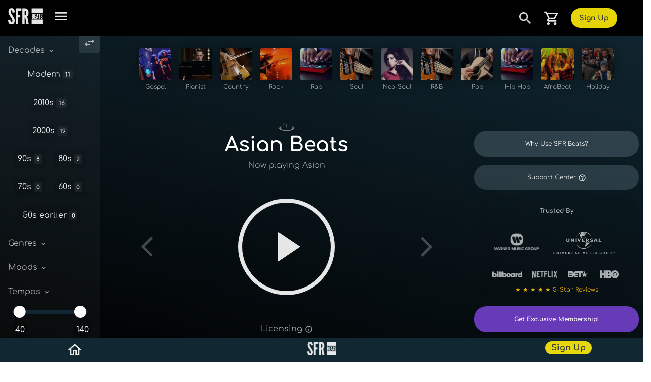

--- FILE ---
content_type: text/html; charset=utf-8
request_url: https://sfrbeats.com/search/asian
body_size: 72549
content:
<!DOCTYPE html>
<html lang="en-us">
<head>
<!-- DNS PREFETCHES
<link rel="preconnect" href="https://fedabc25af8d59eb6f09-afba15113312881c7cb38151d840fcba.ssl.cf2.rackcdn.com">-->
<!--img-->
<link rel="preconnect" href="https://b0f80cddffb94d5f38bd-6d7a97db379ccee1a55504ab680ffbba.ssl.cf2.rackcdn.com">
<link rel="preconnect" href="https://e5fef76df2b58a716435-d7af2e07071aadcffc2216ae1769e5b5.ssl.cf2.rackcdn.com">
<!--track wf 
<link rel="preconnect" href="https://69c0ae089f98f6404df9-a4f446969c0be20a2b5a618b85f31850.ssl.cf2.rackcdn.com">-->
<link rel="preconnect" href="https://1ab57c5dd5ff03e6b362-07398e961dccc64d07a5c3b9b47c6c06.ssl.cf2.rackcdn.com">

<link rel="preload" href="https://1ab57c5dd5ff03e6b362-07398e961dccc64d07a5c3b9b47c6c06.ssl.cf2.rackcdn.com/production/v1.0.3/js/sfr.v9.min.js" as="script">
<link rel="preload" href="https://1ab57c5dd5ff03e6b362-07398e961dccc64d07a5c3b9b47c6c06.ssl.cf2.rackcdn.com/production/v1.0.3/js/jquery-3.4.1_popper_bootstrap-4.4.1.min.js" as="script">

<link rel="preload" href="../fonts/comfortaa-latin-400-normal.woff2" as="font" type="font/woff2" crossorigin>
<link rel="preload" href="../fonts/comfortaa-latin-500-normal.woff2" as="font" type="font/woff2" crossorigin>
<link rel="preload" href="../fonts/comfortaa-latin-300-normal.woff2" as="font" type="font/woff2" crossorigin>
<link rel="preload" href="../fonts/comfortaa-latin-700-normal.woff2" as="font" type="font/woff2" crossorigin>


<!--
<link rel="preconnect" href="https://googleads.g.doubleclick.net">
<link rel="preconnect" href="https://www.google-analytics.com">
<link rel="preconnect" href="https://www.googletagmanager.com">
-->
<!-- METAS -->

<meta name="google-site-verification" content="" />
<meta name="p:domain_verify" content=""/>
<meta name="msvalidate.01" content="" />
<title>Buy High-Quality Asian Beats - Professional WAV Stems | SFR Beats</title>

<meta charset="UTF-8">
<meta http-equiv="content-type" content="text/html; charset=utf-8" />
<meta http-equiv="Content-Security-Policy" content="default-src 'self' 'unsafe-inline' https://fonts.gstatic.com https://master.atl.soforeal.com https://*.master.atl.soforeal.com https://sfrbeats.com https://*.sfrbeats.com https://*.ssl.cf2.rackcdn.com https://*.braintreegateway.com https://*.paypal.com https://fonts.googleapis.com; block-all-mixed-content; connect-src https://px.ads.linkedin.com https://*.g.doubleclick.net https://www.google-analytics.com https://www.googletagmanager.com https://www.googleadservices.com https://soforeal.zendesk.com https://*.master.atl.soforeal.com https://sfrbeats.com https://*.sfrbeats.com https://*.zdassets.com https://*.sandbox.braintreegateway.com https://*.braintree-api.com https://*.braintreegateway.com https://*.paypal.com https://*.google.com https://google.com https://api.sunrise-sunset.org https://1ab57c5dd5ff03e6b362-07398e961dccc64d07a5c3b9b47c6c06.ssl.cf2.rackcdn.com https://*.facebook.net https://*.facebook.com; img-src 'self' https://*.ssl.cf2.rackcdn.com data: * https://*.braintreegateway.com https://*.paypal.com https://*.facebook.net https://*.facebook.com; script-src 'unsafe-inline' 'unsafe-eval' https://*.doubleclick.net https://www.googletagmanager.com https://www.google-analytics.com https://*.zdassets.com https://*.braintreegateway.com https://*.google.com https://*.ssl.cf2.rackcdn.com https://*.paypalobjects.com https://*.paypal.com https://*.master.atl.soforeal.com https://master.atl.soforeal.com https://sfrbeats.com https://*.sfrbeats.com https://*.vimeocdn.com https://*.gstatic.com https://*.vimeocdn.com https://*.facebook.net https://*.facebook.com; child-src https://*.braintreegateway.com https://*.paypal.com; frame-src https://*.doubleclick.net/ https://*.braintreegateway.com https://*.paypal.com https://*.cardinalcommerce.com https://*.google.com https://www.googletagmanager.com/ https://www.youtube.com https://player.vimeo.com;" /> 


<meta http-equiv="X-UA-Compatible" content="IE=edge">
<meta http-equiv="Content-Language" content="en-us">
<meta http-equiv="cache-control" content="public" />
<meta name="robots" content="index, follow" />
<meta http-equiv="X-UA-Compatible" content="IE=edge">

<base href="/" />
<!-- Mobile support --> 

<meta name="viewport" content="width=device-width">
 
<meta name="color-scheme" content="light">

<meta name="mobile-web-app-capable" content="yes" />
<meta name="og:site_name" property="og:site_name" content="SFR Beats" />
<meta name="og:image" property="og:image" content="https://1ab57c5dd5ff03e6b362-07398e961dccc64d07a5c3b9b47c6c06.ssl.cf2.rackcdn.com/images/sfrbeats_logo_2025.png" />
<meta name="og:url" property="og:url" content="https://sfrbeats.com" />
<meta name="og:title" property="og:title" content="Buy High-Quality Asian Beats - Professional WAV Stems | SFR Beats" />
<meta name="og:type" property="og:type" content="website">
<meta name="fb:app_id"  property="fb:app_id" content="316907351708703">
<meta name="og:description" property="og:description" content="Download Asian beats in studio-quality WAV format. All beats are royalty-free and exclusive to SFR Beats." />

<meta name="x:card" content="summary" />
<meta name="x:site" content="@soforealbeats" />
<meta name="x:title" content="Buy High-Quality Asian Beats - Professional WAV Stems | SFR Beats" />
<meta name="x:description" content="Download Asian beats in studio-quality WAV format. All beats are royalty-free and exclusive to SFR Beats." />
<meta name="x:image" content="https://1ab57c5dd5ff03e6b362-07398e961dccc64d07a5c3b9b47c6c06.ssl.cf2.rackcdn.com/images/sfrbeats_logo_2025.png" />
<meta name="x:url" content="https://sfrbeats.com" />


<!-- SEO -->
<meta name="keywords" content="Asian" />  
<meta name="description" content="Download Asian beats in studio-quality WAV format. All beats are royalty-free and exclusive to SFR Beats." />  

<!-- PAGE METAS-->
     
<link href="/favicon.ico" rel="shortcut icon" type="image/x-icon" />

<!--CSS-->
<!--<link rel="stylesheet" href="https://1ab57c5dd5ff03e6b362-07398e961dccc64d07a5c3b9b47c6c06.ssl.cf2.rackcdn.com/production/v1.0.3/css/bootstrap4.4.1.min.css">-->
<style>
	:root{--blue:#007bff;--indigo:#6610f2;--purple:#6f42c1;--pink:#e83e8c;--red:#dc3545;--orange:#fd7e14;--yellow:#ffc107;--green:#28a745;--teal:#20c997;--cyan:#17a2b8;--white:#fff;--gray:#6c757d;--gray-dark:#343a40;--primary:#007bff;--secondary:#6c757d;--success:#28a745;--info:#17a2b8;--warning:#ffc107;--danger:#dc3545;--light:#f8f9fa;--dark:#343a40;--breakpoint-xs:0;--breakpoint-sm:576px;--breakpoint-md:768px;--breakpoint-lg:992px;--breakpoint-xl:1200px;}*,::after,::before{box-sizing:border-box}html{line-height:1.15;-webkit-text-size-adjust:100%;-webkit-tap-highlight-color:transparent}article,aside,figcaption,figure,footer,header,hgroup,main,nav,section{display:block}body{margin:0;font-size:1rem;font-weight:400;line-height:1.5;color:#212529;text-align:left;background-color:#fff}[tabindex="-1"]:focus:not(:focus-visible){outline:0!important}hr{box-sizing:content-box;height:0;overflow:visible}h1,h2,h3,h4,h5,h6{margin-top:0;margin-bottom:.5rem}p{margin-top:0;margin-bottom:1rem}abbr[data-original-title],abbr[title]{text-decoration:underline;-webkit-text-decoration:underline dotted;text-decoration:underline dotted;cursor:help;border-bottom:0;-webkit-text-decoration-skip-ink:none;text-decoration-skip-ink:none}address{margin-bottom:1rem;font-style:normal;line-height:inherit}dl,ol,ul{margin-top:0;margin-bottom:1rem}ol ol,ol ul,ul ol,ul ul{margin-bottom:0}dt{font-weight:700}dd{margin-bottom:.5rem;margin-left:0}blockquote{margin:0 0 1rem}b,strong{font-weight:bolder}small{font-size:80%}sub,sup{position:relative;font-size:75%;line-height:0;vertical-align:baseline}sub{bottom:-.25em}sup{top:-.5em}a{color:#007bff;text-decoration:none;background-color:transparent}a:hover{color:#0056b3;text-decoration:underline}a:not([href]){color:inherit;text-decoration:none}a:not([href]):hover{color:inherit;text-decoration:none}code,kbd,pre,samp{font-family:SFMono-Regular,Menlo,Monaco,Consolas,"Liberation Mono","Courier New",monospace;font-size:1em}pre{margin-top:0;margin-bottom:1rem;overflow:auto}figure{margin:0 0 1rem}img{vertical-align:middle;border-style:none}svg{overflow:hidden;vertical-align:middle}table{border-collapse:collapse}caption{padding-top:.75rem;padding-bottom:.75rem;color:#6c757d;text-align:left;caption-side:bottom}th{text-align:inherit}label{display:inline-block;margin-bottom:.5rem}button{border-radius:0}button:focus{outline:1px dotted;outline:5px auto -webkit-focus-ring-color}button,input,optgroup,select,textarea{margin:0;font-family:inherit;font-size:inherit;line-height:inherit}button,input{overflow:visible}button,select{text-transform:none}select{word-wrap:normal}[type=button],[type=reset],[type=submit],button{-webkit-appearance:button}[type=button]:not(:disabled),[type=reset]:not(:disabled),[type=submit]:not(:disabled),button:not(:disabled){cursor:pointer}[type=button]::-moz-focus-inner,[type=reset]::-moz-focus-inner,[type=submit]::-moz-focus-inner,button::-moz-focus-inner{padding:0;border-style:none}input[type=checkbox],input[type=radio]{box-sizing:border-box;padding:0}input[type=date],input[type=datetime-local],input[type=month],input[type=time]{-webkit-appearance:listbox}textarea{overflow:auto;resize:vertical}fieldset{min-width:0;padding:0;margin:0;border:0}legend{display:block;width:100%;max-width:100%;padding:0;margin-bottom:.5rem;font-size:1.5rem;line-height:inherit;color:inherit;white-space:normal}progress{vertical-align:baseline}[type=number]::-webkit-inner-spin-button,[type=number]::-webkit-outer-spin-button{height:auto}[type=search]{outline-offset:-2px;-webkit-appearance:none}[type=search]::-webkit-search-decoration{-webkit-appearance:none}::-webkit-file-upload-button{font:inherit;-webkit-appearance:button}output{display:inline-block}summary{display:list-item;cursor:pointer}template{display:none}[hidden]{display:none!important}.h1,.h2,.h3,.h4,.h5,.h6,h1,h2,h3,h4,h5,h6{margin-bottom:.5rem;font-weight:500;line-height:1.2}.h1,h1{font-size:2.5rem}.h2,h2{font-size:2rem}.h3,h3{font-size:1.75rem}.h4,h4{font-size:1.5rem}.h5,h5{font-size:1.25rem}.h6,h6{font-size:1rem}.lead{font-size:1.25rem;font-weight:300}.display-1{font-size:6rem;font-weight:300;line-height:1.2}.display-2{font-size:5.5rem;font-weight:300;line-height:1.2}.display-3{font-size:4.5rem;font-weight:300;line-height:1.2}.display-4{font-size:3.5rem;font-weight:300;line-height:1.2}hr{margin-top:1rem;margin-bottom:1rem;border:0;border-top:1px solid rgba(0,0,0,.1)}.small,small{font-size:80%;font-weight:400}.mark,mark{padding:.2em;background-color:#fcf8e3}.list-unstyled{padding-left:0;list-style:none}.list-inline{padding-left:0;list-style:none}.list-inline-item{display:inline-block}.list-inline-item:not(:last-child){margin-right:.5rem}.initialism{font-size:90%;text-transform:uppercase}.blockquote{margin-bottom:1rem;font-size:1.25rem}.blockquote-footer{display:block;font-size:80%;color:#6c757d}.blockquote-footer::before{content:"\2014\00A0"}.img-fluid{max-width:100%;height:auto}.img-thumbnail{padding:.25rem;background-color:#fff;border:1px solid #dee2e6;border-radius:.25rem;max-width:100%;height:auto}.figure{display:inline-block}.figure-img{margin-bottom:.5rem;line-height:1}.figure-caption{font-size:90%;color:#6c757d}code{font-size:87.5%;color:#e83e8c;word-wrap:break-word}a>code{color:inherit}kbd{padding:.2rem .4rem;font-size:87.5%;color:#fff;background-color:#212529;border-radius:.2rem}kbd kbd{padding:0;font-size:100%;font-weight:700}pre{display:block;font-size:87.5%;color:#212529}pre code{font-size:inherit;color:inherit;word-break:normal}.pre-scrollable{max-height:340px;overflow-y:scroll}.container{width:100%;padding-right:15px;padding-left:15px;margin-right:auto;margin-left:auto}@media (min-width:576px){.container{max-width:540px}}@media (min-width:768px){.container{max-width:720px}}@media (min-width:992px){.container{max-width:960px}}@media (min-width:1200px){.container{max-width:1140px}}.container-fluid,.container-lg,.container-md,.container-sm,.container-xl{width:100%;padding-right:15px;padding-left:15px;margin-right:auto;margin-left:auto}@media (min-width:576px){.container,.container-sm{max-width:540px}}@media (min-width:768px){.container,.container-md,.container-sm{max-width:720px}}@media (min-width:992px){.container,.container-lg,.container-md,.container-sm{max-width:960px}}@media (min-width:1200px){.container,.container-lg,.container-md,.container-sm,.container-xl{max-width:1140px}}.row{display:-ms-flexbox;display:flex;-ms-flex-wrap:wrap;flex-wrap:wrap;margin-right:-15px;margin-left:-15px}.no-gutters{margin-right:0;margin-left:0}.no-gutters>.col,.no-gutters>[class*=col-]{padding-right:0;padding-left:0}.col,.col-1,.col-10,.col-11,.col-12,.col-2,.col-3,.col-4,.col-5,.col-6,.col-7,.col-8,.col-9,.col-auto,.col-lg,.col-lg-1,.col-lg-10,.col-lg-11,.col-lg-12,.col-lg-2,.col-lg-3,.col-lg-4,.col-lg-5,.col-lg-6,.col-lg-7,.col-lg-8,.col-lg-9,.col-lg-auto,.col-md,.col-md-1,.col-md-10,.col-md-11,.col-md-12,.col-md-2,.col-md-3,.col-md-4,.col-md-5,.col-md-6,.col-md-7,.col-md-8,.col-md-9,.col-md-auto,.col-sm,.col-sm-1,.col-sm-10,.col-sm-11,.col-sm-12,.col-sm-2,.col-sm-3,.col-sm-4,.col-sm-5,.col-sm-6,.col-sm-7,.col-sm-8,.col-sm-9,.col-sm-auto,.col-xl,.col-xl-1,.col-xl-10,.col-xl-11,.col-xl-12,.col-xl-2,.col-xl-3,.col-xl-4,.col-xl-5,.col-xl-6,.col-xl-7,.col-xl-8,.col-xl-9,.col-xl-auto{position:relative;width:100%;padding-right:15px;padding-left:15px}.col{-ms-flex-preferred-size:0;flex-basis:0;-ms-flex-positive:1;flex-grow:1;max-width:100%}.row-cols-1>*{-ms-flex:0 0 100%;flex:0 0 100%;max-width:100%}.row-cols-2>*{-ms-flex:0 0 50%;flex:0 0 50%;max-width:50%}.row-cols-3>*{-ms-flex:0 0 33.333333%;flex:0 0 33.333333%;max-width:33.333333%}.row-cols-4>*{-ms-flex:0 0 25%;flex:0 0 25%;max-width:25%}.row-cols-5>*{-ms-flex:0 0 20%;flex:0 0 20%;max-width:20%}.row-cols-6>*{-ms-flex:0 0 16.666667%;flex:0 0 16.666667%;max-width:16.666667%}.col-auto{-ms-flex:0 0 auto;flex:0 0 auto;width:auto;max-width:100%}.col-1{-ms-flex:0 0 8.333333%;flex:0 0 8.333333%;max-width:8.333333%}.col-2{-ms-flex:0 0 16.666667%;flex:0 0 16.666667%;max-width:16.666667%}.col-3{-ms-flex:0 0 25%;flex:0 0 25%;max-width:25%}.col-4{-ms-flex:0 0 33.333333%;flex:0 0 33.333333%;max-width:33.333333%}.col-5{-ms-flex:0 0 41.666667%;flex:0 0 41.666667%;max-width:41.666667%}.col-6{-ms-flex:0 0 50%;flex:0 0 50%;max-width:50%}.col-7{-ms-flex:0 0 58.333333%;flex:0 0 58.333333%;max-width:58.333333%}.col-8{-ms-flex:0 0 66.666667%;flex:0 0 66.666667%;max-width:66.666667%}.col-9{-ms-flex:0 0 75%;flex:0 0 75%;max-width:75%}.col-10{-ms-flex:0 0 83.333333%;flex:0 0 83.333333%;max-width:83.333333%}.col-11{-ms-flex:0 0 91.666667%;flex:0 0 91.666667%;max-width:91.666667%}.col-12{-ms-flex:0 0 100%;flex:0 0 100%;max-width:100%}.order-first{-ms-flex-order:-1;order:-1}.order-last{-ms-flex-order:13;order:13}.order-0{-ms-flex-order:0;order:0}.order-1{-ms-flex-order:1;order:1}.order-2{-ms-flex-order:2;order:2}.order-3{-ms-flex-order:3;order:3}.order-4{-ms-flex-order:4;order:4}.order-5{-ms-flex-order:5;order:5}.order-6{-ms-flex-order:6;order:6}.order-7{-ms-flex-order:7;order:7}.order-8{-ms-flex-order:8;order:8}.order-9{-ms-flex-order:9;order:9}.order-10{-ms-flex-order:10;order:10}.order-11{-ms-flex-order:11;order:11}.order-12{-ms-flex-order:12;order:12}.offset-1{margin-left:8.333333%}.offset-2{margin-left:16.666667%}.offset-3{margin-left:25%}.offset-4{margin-left:33.333333%}.offset-5{margin-left:41.666667%}.offset-6{margin-left:50%}.offset-7{margin-left:58.333333%}.offset-8{margin-left:66.666667%}.offset-9{margin-left:75%}.offset-10{margin-left:83.333333%}.offset-11{margin-left:91.666667%}@media (min-width:576px){.col-sm{-ms-flex-preferred-size:0;flex-basis:0;-ms-flex-positive:1;flex-grow:1;max-width:100%}.row-cols-sm-1>*{-ms-flex:0 0 100%;flex:0 0 100%;max-width:100%}.row-cols-sm-2>*{-ms-flex:0 0 50%;flex:0 0 50%;max-width:50%}.row-cols-sm-3>*{-ms-flex:0 0 33.333333%;flex:0 0 33.333333%;max-width:33.333333%}.row-cols-sm-4>*{-ms-flex:0 0 25%;flex:0 0 25%;max-width:25%}.row-cols-sm-5>*{-ms-flex:0 0 20%;flex:0 0 20%;max-width:20%}.row-cols-sm-6>*{-ms-flex:0 0 16.666667%;flex:0 0 16.666667%;max-width:16.666667%}.col-sm-auto{-ms-flex:0 0 auto;flex:0 0 auto;width:auto;max-width:100%}.col-sm-1{-ms-flex:0 0 8.333333%;flex:0 0 8.333333%;max-width:8.333333%}.col-sm-2{-ms-flex:0 0 16.666667%;flex:0 0 16.666667%;max-width:16.666667%}.col-sm-3{-ms-flex:0 0 25%;flex:0 0 25%;max-width:25%}.col-sm-4{-ms-flex:0 0 33.333333%;flex:0 0 33.333333%;max-width:33.333333%}.col-sm-5{-ms-flex:0 0 41.666667%;flex:0 0 41.666667%;max-width:41.666667%}.col-sm-6{-ms-flex:0 0 50%;flex:0 0 50%;max-width:50%}.col-sm-7{-ms-flex:0 0 58.333333%;flex:0 0 58.333333%;max-width:58.333333%}.col-sm-8{-ms-flex:0 0 66.666667%;flex:0 0 66.666667%;max-width:66.666667%}.col-sm-9{-ms-flex:0 0 75%;flex:0 0 75%;max-width:75%}.col-sm-10{-ms-flex:0 0 83.333333%;flex:0 0 83.333333%;max-width:83.333333%}.col-sm-11{-ms-flex:0 0 91.666667%;flex:0 0 91.666667%;max-width:91.666667%}.col-sm-12{-ms-flex:0 0 100%;flex:0 0 100%;max-width:100%}.order-sm-first{-ms-flex-order:-1;order:-1}.order-sm-last{-ms-flex-order:13;order:13}.order-sm-0{-ms-flex-order:0;order:0}.order-sm-1{-ms-flex-order:1;order:1}.order-sm-2{-ms-flex-order:2;order:2}.order-sm-3{-ms-flex-order:3;order:3}.order-sm-4{-ms-flex-order:4;order:4}.order-sm-5{-ms-flex-order:5;order:5}.order-sm-6{-ms-flex-order:6;order:6}.order-sm-7{-ms-flex-order:7;order:7}.order-sm-8{-ms-flex-order:8;order:8}.order-sm-9{-ms-flex-order:9;order:9}.order-sm-10{-ms-flex-order:10;order:10}.order-sm-11{-ms-flex-order:11;order:11}.order-sm-12{-ms-flex-order:12;order:12}.offset-sm-0{margin-left:0}.offset-sm-1{margin-left:8.333333%}.offset-sm-2{margin-left:16.666667%}.offset-sm-3{margin-left:25%}.offset-sm-4{margin-left:33.333333%}.offset-sm-5{margin-left:41.666667%}.offset-sm-6{margin-left:50%}.offset-sm-7{margin-left:58.333333%}.offset-sm-8{margin-left:66.666667%}.offset-sm-9{margin-left:75%}.offset-sm-10{margin-left:83.333333%}.offset-sm-11{margin-left:91.666667%}}@media (min-width:768px){.col-md{-ms-flex-preferred-size:0;flex-basis:0;-ms-flex-positive:1;flex-grow:1;max-width:100%}.row-cols-md-1>*{-ms-flex:0 0 100%;flex:0 0 100%;max-width:100%}.row-cols-md-2>*{-ms-flex:0 0 50%;flex:0 0 50%;max-width:50%}.row-cols-md-3>*{-ms-flex:0 0 33.333333%;flex:0 0 33.333333%;max-width:33.333333%}.row-cols-md-4>*{-ms-flex:0 0 25%;flex:0 0 25%;max-width:25%}.row-cols-md-5>*{-ms-flex:0 0 20%;flex:0 0 20%;max-width:20%}.row-cols-md-6>*{-ms-flex:0 0 16.666667%;flex:0 0 16.666667%;max-width:16.666667%}.col-md-auto{-ms-flex:0 0 auto;flex:0 0 auto;width:auto;max-width:100%}.col-md-1{-ms-flex:0 0 8.333333%;flex:0 0 8.333333%;max-width:8.333333%}.col-md-2{-ms-flex:0 0 16.666667%;flex:0 0 16.666667%;max-width:16.666667%}.col-md-3{-ms-flex:0 0 25%;flex:0 0 25%;max-width:25%}.col-md-4{-ms-flex:0 0 33.333333%;flex:0 0 33.333333%;max-width:33.333333%}.col-md-5{-ms-flex:0 0 41.666667%;flex:0 0 41.666667%;max-width:41.666667%}.col-md-6{-ms-flex:0 0 50%;flex:0 0 50%;max-width:50%}.col-md-7{-ms-flex:0 0 58.333333%;flex:0 0 58.333333%;max-width:58.333333%}.col-md-8{-ms-flex:0 0 66.666667%;flex:0 0 66.666667%;max-width:66.666667%}.col-md-9{-ms-flex:0 0 75%;flex:0 0 75%;max-width:75%}.col-md-10{-ms-flex:0 0 83.333333%;flex:0 0 83.333333%;max-width:83.333333%}.col-md-11{-ms-flex:0 0 91.666667%;flex:0 0 91.666667%;max-width:91.666667%}.col-md-12{-ms-flex:0 0 100%;flex:0 0 100%;max-width:100%}.order-md-first{-ms-flex-order:-1;order:-1}.order-md-last{-ms-flex-order:13;order:13}.order-md-0{-ms-flex-order:0;order:0}.order-md-1{-ms-flex-order:1;order:1}.order-md-2{-ms-flex-order:2;order:2}.order-md-3{-ms-flex-order:3;order:3}.order-md-4{-ms-flex-order:4;order:4}.order-md-5{-ms-flex-order:5;order:5}.order-md-6{-ms-flex-order:6;order:6}.order-md-7{-ms-flex-order:7;order:7}.order-md-8{-ms-flex-order:8;order:8}.order-md-9{-ms-flex-order:9;order:9}.order-md-10{-ms-flex-order:10;order:10}.order-md-11{-ms-flex-order:11;order:11}.order-md-12{-ms-flex-order:12;order:12}.offset-md-0{margin-left:0}.offset-md-1{margin-left:8.333333%}.offset-md-2{margin-left:16.666667%}.offset-md-3{margin-left:25%}.offset-md-4{margin-left:33.333333%}.offset-md-5{margin-left:41.666667%}.offset-md-6{margin-left:50%}.offset-md-7{margin-left:58.333333%}.offset-md-8{margin-left:66.666667%}.offset-md-9{margin-left:75%}.offset-md-10{margin-left:83.333333%}.offset-md-11{margin-left:91.666667%}}@media (min-width:992px){.col-lg{-ms-flex-preferred-size:0;flex-basis:0;-ms-flex-positive:1;flex-grow:1;max-width:100%}.row-cols-lg-1>*{-ms-flex:0 0 100%;flex:0 0 100%;max-width:100%}.row-cols-lg-2>*{-ms-flex:0 0 50%;flex:0 0 50%;max-width:50%}.row-cols-lg-3>*{-ms-flex:0 0 33.333333%;flex:0 0 33.333333%;max-width:33.333333%}.row-cols-lg-4>*{-ms-flex:0 0 25%;flex:0 0 25%;max-width:25%}.row-cols-lg-5>*{-ms-flex:0 0 20%;flex:0 0 20%;max-width:20%}.row-cols-lg-6>*{-ms-flex:0 0 16.666667%;flex:0 0 16.666667%;max-width:16.666667%}.col-lg-auto{-ms-flex:0 0 auto;flex:0 0 auto;width:auto;max-width:100%}.col-lg-1{-ms-flex:0 0 8.333333%;flex:0 0 8.333333%;max-width:8.333333%}.col-lg-2{-ms-flex:0 0 16.666667%;flex:0 0 16.666667%;max-width:16.666667%}.col-lg-3{-ms-flex:0 0 25%;flex:0 0 25%;max-width:25%}.col-lg-4{-ms-flex:0 0 33.333333%;flex:0 0 33.333333%;max-width:33.333333%}.col-lg-5{-ms-flex:0 0 41.666667%;flex:0 0 41.666667%;max-width:41.666667%}.col-lg-6{-ms-flex:0 0 50%;flex:0 0 50%;max-width:50%}.col-lg-7{-ms-flex:0 0 58.333333%;flex:0 0 58.333333%;max-width:58.333333%}.col-lg-8{-ms-flex:0 0 66.666667%;flex:0 0 66.666667%;max-width:66.666667%}.col-lg-9{-ms-flex:0 0 75%;flex:0 0 75%;max-width:75%}.col-lg-10{-ms-flex:0 0 83.333333%;flex:0 0 83.333333%;max-width:83.333333%}.col-lg-11{-ms-flex:0 0 91.666667%;flex:0 0 91.666667%;max-width:91.666667%}.col-lg-12{-ms-flex:0 0 100%;flex:0 0 100%;max-width:100%}.order-lg-first{-ms-flex-order:-1;order:-1}.order-lg-last{-ms-flex-order:13;order:13}.order-lg-0{-ms-flex-order:0;order:0}.order-lg-1{-ms-flex-order:1;order:1}.order-lg-2{-ms-flex-order:2;order:2}.order-lg-3{-ms-flex-order:3;order:3}.order-lg-4{-ms-flex-order:4;order:4}.order-lg-5{-ms-flex-order:5;order:5}.order-lg-6{-ms-flex-order:6;order:6}.order-lg-7{-ms-flex-order:7;order:7}.order-lg-8{-ms-flex-order:8;order:8}.order-lg-9{-ms-flex-order:9;order:9}.order-lg-10{-ms-flex-order:10;order:10}.order-lg-11{-ms-flex-order:11;order:11}.order-lg-12{-ms-flex-order:12;order:12}.offset-lg-0{margin-left:0}.offset-lg-1{margin-left:8.333333%}.offset-lg-2{margin-left:16.666667%}.offset-lg-3{margin-left:25%}.offset-lg-4{margin-left:33.333333%}.offset-lg-5{margin-left:41.666667%}.offset-lg-6{margin-left:50%}.offset-lg-7{margin-left:58.333333%}.offset-lg-8{margin-left:66.666667%}.offset-lg-9{margin-left:75%}.offset-lg-10{margin-left:83.333333%}.offset-lg-11{margin-left:91.666667%}}@media (min-width:1200px){.col-xl{-ms-flex-preferred-size:0;flex-basis:0;-ms-flex-positive:1;flex-grow:1;max-width:100%}.row-cols-xl-1>*{-ms-flex:0 0 100%;flex:0 0 100%;max-width:100%}.row-cols-xl-2>*{-ms-flex:0 0 50%;flex:0 0 50%;max-width:50%}.row-cols-xl-3>*{-ms-flex:0 0 33.333333%;flex:0 0 33.333333%;max-width:33.333333%}.row-cols-xl-4>*{-ms-flex:0 0 25%;flex:0 0 25%;max-width:25%}.row-cols-xl-5>*{-ms-flex:0 0 20%;flex:0 0 20%;max-width:20%}.row-cols-xl-6>*{-ms-flex:0 0 16.666667%;flex:0 0 16.666667%;max-width:16.666667%}.col-xl-auto{-ms-flex:0 0 auto;flex:0 0 auto;width:auto;max-width:100%}.col-xl-1{-ms-flex:0 0 8.333333%;flex:0 0 8.333333%;max-width:8.333333%}.col-xl-2{-ms-flex:0 0 16.666667%;flex:0 0 16.666667%;max-width:16.666667%}.col-xl-3{-ms-flex:0 0 25%;flex:0 0 25%;max-width:25%}.col-xl-4{-ms-flex:0 0 33.333333%;flex:0 0 33.333333%;max-width:33.333333%}.col-xl-5{-ms-flex:0 0 41.666667%;flex:0 0 41.666667%;max-width:41.666667%}.col-xl-6{-ms-flex:0 0 50%;flex:0 0 50%;max-width:50%}.col-xl-7{-ms-flex:0 0 58.333333%;flex:0 0 58.333333%;max-width:58.333333%}.col-xl-8{-ms-flex:0 0 66.666667%;flex:0 0 66.666667%;max-width:66.666667%}.col-xl-9{-ms-flex:0 0 75%;flex:0 0 75%;max-width:75%}.col-xl-10{-ms-flex:0 0 83.333333%;flex:0 0 83.333333%;max-width:83.333333%}.col-xl-11{-ms-flex:0 0 91.666667%;flex:0 0 91.666667%;max-width:91.666667%}.col-xl-12{-ms-flex:0 0 100%;flex:0 0 100%;max-width:100%}.order-xl-first{-ms-flex-order:-1;order:-1}.order-xl-last{-ms-flex-order:13;order:13}.order-xl-0{-ms-flex-order:0;order:0}.order-xl-1{-ms-flex-order:1;order:1}.order-xl-2{-ms-flex-order:2;order:2}.order-xl-3{-ms-flex-order:3;order:3}.order-xl-4{-ms-flex-order:4;order:4}.order-xl-5{-ms-flex-order:5;order:5}.order-xl-6{-ms-flex-order:6;order:6}.order-xl-7{-ms-flex-order:7;order:7}.order-xl-8{-ms-flex-order:8;order:8}.order-xl-9{-ms-flex-order:9;order:9}.order-xl-10{-ms-flex-order:10;order:10}.order-xl-11{-ms-flex-order:11;order:11}.order-xl-12{-ms-flex-order:12;order:12}.offset-xl-0{margin-left:0}.offset-xl-1{margin-left:8.333333%}.offset-xl-2{margin-left:16.666667%}.offset-xl-3{margin-left:25%}.offset-xl-4{margin-left:33.333333%}.offset-xl-5{margin-left:41.666667%}.offset-xl-6{margin-left:50%}.offset-xl-7{margin-left:58.333333%}.offset-xl-8{margin-left:66.666667%}.offset-xl-9{margin-left:75%}.offset-xl-10{margin-left:83.333333%}.offset-xl-11{margin-left:91.666667%}}.table{width:100%;margin-bottom:1rem;color:#212529}.table td,.table th{padding:.75rem;vertical-align:top;border-top:1px solid #dee2e6}.table thead th{vertical-align:bottom;border-bottom:2px solid #dee2e6}.table tbody+tbody{border-top:2px solid #dee2e6}.table-sm td,.table-sm th{padding:.3rem}.table-bordered{border:1px solid #dee2e6}.table-bordered td,.table-bordered th{border:1px solid #dee2e6}.table-bordered thead td,.table-bordered thead th{border-bottom-width:2px}.table-borderless tbody+tbody,.table-borderless td,.table-borderless th,.table-borderless thead th{border:0}.table-striped tbody tr:nth-of-type(odd){background-color:rgba(0,0,0,.05)}.table-hover tbody tr:hover{color:#212529;background-color:rgba(0,0,0,.075)}.table-primary,.table-primary>td,.table-primary>th{background-color:#b8daff}.table-primary tbody+tbody,.table-primary td,.table-primary th,.table-primary thead th{border-color:#7abaff}.table-hover .table-primary:hover{background-color:#9fcdff}.table-hover .table-primary:hover>td,.table-hover .table-primary:hover>th{background-color:#9fcdff}.table-secondary,.table-secondary>td,.table-secondary>th{background-color:#d6d8db}.table-secondary tbody+tbody,.table-secondary td,.table-secondary th,.table-secondary thead th{border-color:#b3b7bb}.table-hover .table-secondary:hover{background-color:#c8cbcf}.table-hover .table-secondary:hover>td,.table-hover .table-secondary:hover>th{background-color:#c8cbcf}.table-success,.table-success>td,.table-success>th{background-color:#c3e6cb}.table-success tbody+tbody,.table-success td,.table-success th,.table-success thead th{border-color:#8fd19e}.table-hover .table-success:hover{background-color:#b1dfbb}.table-hover .table-success:hover>td,.table-hover .table-success:hover>th{background-color:#b1dfbb}.table-info,.table-info>td,.table-info>th{background-color:#bee5eb}.table-info tbody+tbody,.table-info td,.table-info th,.table-info thead th{border-color:#86cfda}.table-hover .table-info:hover{background-color:#abdde5}.table-hover .table-info:hover>td,.table-hover .table-info:hover>th{background-color:#abdde5}.table-warning,.table-warning>td,.table-warning>th{background-color:#ffeeba}.table-warning tbody+tbody,.table-warning td,.table-warning th,.table-warning thead th{border-color:#ffdf7e}.table-hover .table-warning:hover{background-color:#ffe8a1}.table-hover .table-warning:hover>td,.table-hover .table-warning:hover>th{background-color:#ffe8a1}.table-danger,.table-danger>td,.table-danger>th{background-color:#f5c6cb}.table-danger tbody+tbody,.table-danger td,.table-danger th,.table-danger thead th{border-color:#ed969e}.table-hover .table-danger:hover{background-color:#f1b0b7}.table-hover .table-danger:hover>td,.table-hover .table-danger:hover>th{background-color:#f1b0b7}.table-light,.table-light>td,.table-light>th{background-color:#fdfdfe}.table-light tbody+tbody,.table-light td,.table-light th,.table-light thead th{border-color:#fbfcfc}.table-hover .table-light:hover{background-color:#ececf6}.table-hover .table-light:hover>td,.table-hover .table-light:hover>th{background-color:#ececf6}.table-dark,.table-dark>td,.table-dark>th{background-color:#c6c8ca}.table-dark tbody+tbody,.table-dark td,.table-dark th,.table-dark thead th{border-color:#95999c}.table-hover .table-dark:hover{background-color:#b9bbbe}.table-hover .table-dark:hover>td,.table-hover .table-dark:hover>th{background-color:#b9bbbe}.table-active,.table-active>td,.table-active>th{background-color:rgba(0,0,0,.075)}.table-hover .table-active:hover{background-color:rgba(0,0,0,.075)}.table-hover .table-active:hover>td,.table-hover .table-active:hover>th{background-color:rgba(0,0,0,.075)}.table .thead-dark th{color:#fff;background-color:#343a40;border-color:#454d55}.table .thead-light th{color:#495057;background-color:#e9ecef;border-color:#dee2e6}.table-dark{color:#fff;background-color:#343a40}.table-dark td,.table-dark th,.table-dark thead th{border-color:#454d55}.table-dark.table-bordered{border:0}.table-dark.table-striped tbody tr:nth-of-type(odd){background-color:rgba(255,255,255,.05)}.table-dark.table-hover tbody tr:hover{color:#fff;background-color:rgba(255,255,255,.075)}@media (max-width:575.98px){.table-responsive-sm{display:block;width:100%;overflow-x:auto;-webkit-overflow-scrolling:touch}.table-responsive-sm>.table-bordered{border:0}}@media (max-width:767.98px){.table-responsive-md{display:block;width:100%;overflow-x:auto;-webkit-overflow-scrolling:touch}.table-responsive-md>.table-bordered{border:0}}@media (max-width:991.98px){.table-responsive-lg{display:block;width:100%;overflow-x:auto;-webkit-overflow-scrolling:touch}.table-responsive-lg>.table-bordered{border:0}}@media (max-width:1199.98px){.table-responsive-xl{display:block;width:100%;overflow-x:auto;-webkit-overflow-scrolling:touch}.table-responsive-xl>.table-bordered{border:0}}.table-responsive{display:block;width:100%;overflow-x:auto;-webkit-overflow-scrolling:touch}.table-responsive>.table-bordered{border:0}.form-control{display:block;width:100%;height:calc(1.5em + .75rem + 2px);padding:.375rem .75rem;font-size:1rem;font-weight:400;line-height:1.5;color:#495057;background-color:#fff;background-clip:padding-box;border:1px solid #ced4da;border-radius:.25rem;transition:border-color .15s ease-in-out,box-shadow .15s ease-in-out}@media (prefers-reduced-motion:reduce){.form-control{transition:none}}.form-control::-ms-expand{background-color:transparent;border:0}.form-control:-moz-focusring{color:transparent;text-shadow:0 0 0 #495057}.form-control:focus{color:#495057;background-color:#fff;border-color:#80bdff;outline:0;box-shadow:0 0 0 .2rem rgba(0,123,255,.25)}.form-control::-webkit-input-placeholder{color:#6c757d;opacity:1}.form-control::-moz-placeholder{color:#6c757d;opacity:1}.form-control:-ms-input-placeholder{color:#6c757d;opacity:1}.form-control::-ms-input-placeholder{color:#6c757d;opacity:1}.form-control::placeholder{color:#6c757d;opacity:1}.form-control:disabled,.form-control[readonly]{background-color:#e9ecef;opacity:1}select.form-control:focus::-ms-value{color:#495057;background-color:#fff}.form-control-file,.form-control-range{display:block;width:100%}.col-form-label{padding-top:calc(.375rem + 1px);padding-bottom:calc(.375rem + 1px);margin-bottom:0;font-size:inherit;line-height:1.5}.col-form-label-lg{padding-top:calc(.5rem + 1px);padding-bottom:calc(.5rem + 1px);font-size:1.25rem;line-height:1.5}.col-form-label-sm{padding-top:calc(.25rem + 1px);padding-bottom:calc(.25rem + 1px);font-size:.875rem;line-height:1.5}.form-control-plaintext{display:block;width:100%;padding:.375rem 0;margin-bottom:0;font-size:1rem;line-height:1.5;color:#212529;background-color:transparent;border:solid transparent;border-width:1px 0}.form-control-plaintext.form-control-lg,.form-control-plaintext.form-control-sm{padding-right:0;padding-left:0}.form-control-sm{height:calc(1.5em + .5rem + 2px);padding:.25rem .5rem;font-size:.875rem;line-height:1.5;border-radius:.2rem}.form-control-lg{height:calc(1.5em + 1rem + 2px);padding:.5rem 1rem;font-size:1.25rem;line-height:1.5;border-radius:.3rem}select.form-control[multiple],select.form-control[size]{height:auto}textarea.form-control{height:auto}.form-group{margin-bottom:1rem}.form-text{display:block;margin-top:.25rem}.form-row{display:-ms-flexbox;display:flex;-ms-flex-wrap:wrap;flex-wrap:wrap;margin-right:-5px;margin-left:-5px}.form-row>.col,.form-row>[class*=col-]{padding-right:5px;padding-left:5px}.form-check{position:relative;display:block;padding-left:1.25rem}.form-check-input{position:absolute;margin-top:.3rem;margin-left:-1.25rem}.form-check-input:disabled~.form-check-label,.form-check-input[disabled]~.form-check-label{color:#6c757d}.form-check-label{margin-bottom:0}.form-check-inline{display:-ms-inline-flexbox;display:inline-flex;-ms-flex-align:center;align-items:center;padding-left:0;margin-right:.75rem}.form-check-inline .form-check-input{position:static;margin-top:0;margin-right:.3125rem;margin-left:0}.valid-feedback{display:none;width:100%;margin-top:.25rem;font-size:80%;color:#28a745}.valid-tooltip{position:absolute;top:100%;z-index:5;display:none;max-width:100%;padding:.25rem .5rem;margin-top:.1rem;font-size:.875rem;line-height:1.5;color:#fff;background-color:rgba(40,167,69,.9);border-radius:.25rem}.is-valid~.valid-feedback,.is-valid~.valid-tooltip,.was-validated :valid~.valid-feedback,.was-validated :valid~.valid-tooltip{display:block}.form-control.is-valid,.was-validated .form-control:valid{border-color:#28a745;padding-right:calc(1.5em + .75rem);background-image:url("data:image/svg+xml,%3csvg xmlns='http://www.w3.org/2000/svg' width='8' height='8' viewBox='0 0 8 8'%3e%3cpath fill='%2328a745' d='M2.3 6.73L.6 4.53c-.4-1.04.46-1.4 1.1-.8l1.1 1.4 3.4-3.8c.6-.63 1.6-.27 1.2.7l-4 4.6c-.43.5-.8.4-1.1.1z'/%3e%3c/svg%3e");background-repeat:no-repeat;background-position:right calc(.375em + .1875rem) center;background-size:calc(.75em + .375rem) calc(.75em + .375rem)}.form-control.is-valid:focus,.was-validated .form-control:valid:focus{border-color:#28a745;box-shadow:0 0 0 .2rem rgba(40,167,69,.25)}.was-validated textarea.form-control:valid,textarea.form-control.is-valid{padding-right:calc(1.5em + .75rem);background-position:top calc(.375em + .1875rem) right calc(.375em + .1875rem)}.custom-select.is-valid,.was-validated .custom-select:valid{border-color:#28a745;padding-right:calc(.75em + 2.3125rem);background:url("data:image/svg+xml,%3csvg xmlns='http://www.w3.org/2000/svg' width='4' height='5' viewBox='0 0 4 5'%3e%3cpath fill='%23343a40' d='M2 0L0 2h4zm0 5L0 3h4z'/%3e%3c/svg%3e") no-repeat right .75rem center/8px 10px,url("data:image/svg+xml,%3csvg xmlns='http://www.w3.org/2000/svg' width='8' height='8' viewBox='0 0 8 8'%3e%3cpath fill='%2328a745' d='M2.3 6.73L.6 4.53c-.4-1.04.46-1.4 1.1-.8l1.1 1.4 3.4-3.8c.6-.63 1.6-.27 1.2.7l-4 4.6c-.43.5-.8.4-1.1.1z'/%3e%3c/svg%3e") #fff no-repeat center right 1.75rem/calc(.75em + .375rem) calc(.75em + .375rem)}.custom-select.is-valid:focus,.was-validated .custom-select:valid:focus{border-color:#28a745;box-shadow:0 0 0 .2rem rgba(40,167,69,.25)}.form-check-input.is-valid~.form-check-label,.was-validated .form-check-input:valid~.form-check-label{color:#28a745}.form-check-input.is-valid~.valid-feedback,.form-check-input.is-valid~.valid-tooltip,.was-validated .form-check-input:valid~.valid-feedback,.was-validated .form-check-input:valid~.valid-tooltip{display:block}.custom-control-input.is-valid~.custom-control-label,.was-validated .custom-control-input:valid~.custom-control-label{color:#28a745}.custom-control-input.is-valid~.custom-control-label::before,.was-validated .custom-control-input:valid~.custom-control-label::before{border-color:#28a745}.custom-control-input.is-valid:checked~.custom-control-label::before,.was-validated .custom-control-input:valid:checked~.custom-control-label::before{border-color:#34ce57;background-color:#34ce57}.custom-control-input.is-valid:focus~.custom-control-label::before,.was-validated .custom-control-input:valid:focus~.custom-control-label::before{box-shadow:0 0 0 .2rem rgba(40,167,69,.25)}.custom-control-input.is-valid:focus:not(:checked)~.custom-control-label::before,.was-validated .custom-control-input:valid:focus:not(:checked)~.custom-control-label::before{border-color:#28a745}.custom-file-input.is-valid~.custom-file-label,.was-validated .custom-file-input:valid~.custom-file-label{border-color:#28a745}.custom-file-input.is-valid:focus~.custom-file-label,.was-validated .custom-file-input:valid:focus~.custom-file-label{border-color:#28a745;box-shadow:0 0 0 .2rem rgba(40,167,69,.25)}.invalid-feedback{display:none;width:100%;margin-top:.25rem;font-size:80%;color:#dc3545}.invalid-tooltip{position:absolute;top:100%;z-index:5;display:none;max-width:100%;padding:.25rem .5rem;margin-top:.1rem;font-size:.875rem;line-height:1.5;color:#fff;background-color:rgba(220,53,69,.9);border-radius:.25rem}.is-invalid~.invalid-feedback,.is-invalid~.invalid-tooltip,.was-validated :invalid~.invalid-feedback,.was-validated :invalid~.invalid-tooltip{display:block}.form-control.is-invalid,.was-validated .form-control:invalid{border-color:#dc3545;padding-right:calc(1.5em + .75rem);background-image:url("data:image/svg+xml,%3csvg xmlns='http://www.w3.org/2000/svg' width='12' height='12' fill='none' stroke='%23dc3545' viewBox='0 0 12 12'%3e%3ccircle cx='6' cy='6' r='4.5'/%3e%3cpath stroke-linejoin='round' d='M5.8 3.6h.4L6 6.5z'/%3e%3ccircle cx='6' cy='8.2' r='.6' fill='%23dc3545' stroke='none'/%3e%3c/svg%3e");background-repeat:no-repeat;background-position:right calc(.375em + .1875rem) center;background-size:calc(.75em + .375rem) calc(.75em + .375rem)}.form-control.is-invalid:focus,.was-validated .form-control:invalid:focus{border-color:#dc3545;box-shadow:0 0 0 .2rem rgba(220,53,69,.25)}.was-validated textarea.form-control:invalid,textarea.form-control.is-invalid{padding-right:calc(1.5em + .75rem);background-position:top calc(.375em + .1875rem) right calc(.375em + .1875rem)}.custom-select.is-invalid,.was-validated .custom-select:invalid{border-color:#dc3545;padding-right:calc(.75em + 2.3125rem);background:url("data:image/svg+xml,%3csvg xmlns='http://www.w3.org/2000/svg' width='4' height='5' viewBox='0 0 4 5'%3e%3cpath fill='%23343a40' d='M2 0L0 2h4zm0 5L0 3h4z'/%3e%3c/svg%3e") no-repeat right .75rem center/8px 10px,url("data:image/svg+xml,%3csvg xmlns='http://www.w3.org/2000/svg' width='12' height='12' fill='none' stroke='%23dc3545' viewBox='0 0 12 12'%3e%3ccircle cx='6' cy='6' r='4.5'/%3e%3cpath stroke-linejoin='round' d='M5.8 3.6h.4L6 6.5z'/%3e%3ccircle cx='6' cy='8.2' r='.6' fill='%23dc3545' stroke='none'/%3e%3c/svg%3e") #fff no-repeat center right 1.75rem/calc(.75em + .375rem) calc(.75em + .375rem)}.custom-select.is-invalid:focus,.was-validated .custom-select:invalid:focus{border-color:#dc3545;box-shadow:0 0 0 .2rem rgba(220,53,69,.25)}.form-check-input.is-invalid~.form-check-label,.was-validated .form-check-input:invalid~.form-check-label{color:#dc3545}.form-check-input.is-invalid~.invalid-feedback,.form-check-input.is-invalid~.invalid-tooltip,.was-validated .form-check-input:invalid~.invalid-feedback,.was-validated .form-check-input:invalid~.invalid-tooltip{display:block}.custom-control-input.is-invalid~.custom-control-label,.was-validated .custom-control-input:invalid~.custom-control-label{color:#dc3545}.custom-control-input.is-invalid~.custom-control-label::before,.was-validated .custom-control-input:invalid~.custom-control-label::before{border-color:#dc3545}.custom-control-input.is-invalid:checked~.custom-control-label::before,.was-validated .custom-control-input:invalid:checked~.custom-control-label::before{border-color:#e4606d;background-color:#e4606d}.custom-control-input.is-invalid:focus~.custom-control-label::before,.was-validated .custom-control-input:invalid:focus~.custom-control-label::before{box-shadow:0 0 0 .2rem rgba(220,53,69,.25)}.custom-control-input.is-invalid:focus:not(:checked)~.custom-control-label::before,.was-validated .custom-control-input:invalid:focus:not(:checked)~.custom-control-label::before{border-color:#dc3545}.custom-file-input.is-invalid~.custom-file-label,.was-validated .custom-file-input:invalid~.custom-file-label{border-color:#dc3545}.custom-file-input.is-invalid:focus~.custom-file-label,.was-validated .custom-file-input:invalid:focus~.custom-file-label{border-color:#dc3545;box-shadow:0 0 0 .2rem rgba(220,53,69,.25)}.form-inline{display:-ms-flexbox;display:flex;-ms-flex-flow:row wrap;flex-flow:row wrap;-ms-flex-align:center;align-items:center}.form-inline .form-check{width:100%}@media (min-width:576px){.form-inline label{display:-ms-flexbox;display:flex;-ms-flex-align:center;align-items:center;-ms-flex-pack:center;justify-content:center;margin-bottom:0}.form-inline .form-group{display:-ms-flexbox;display:flex;-ms-flex:0 0 auto;flex:0 0 auto;-ms-flex-flow:row wrap;flex-flow:row wrap;-ms-flex-align:center;align-items:center;margin-bottom:0}.form-inline .form-control{display:inline-block;width:auto;vertical-align:middle}.form-inline .form-control-plaintext{display:inline-block}.form-inline .custom-select,.form-inline .input-group{width:auto}.form-inline .form-check{display:-ms-flexbox;display:flex;-ms-flex-align:center;align-items:center;-ms-flex-pack:center;justify-content:center;width:auto;padding-left:0}.form-inline .form-check-input{position:relative;-ms-flex-negative:0;flex-shrink:0;margin-top:0;margin-right:.25rem;margin-left:0}.form-inline .custom-control{-ms-flex-align:center;align-items:center;-ms-flex-pack:center;justify-content:center}.form-inline .custom-control-label{margin-bottom:0}}.btn{display:inline-block;font-weight:400;color:#212529;text-align:center;vertical-align:middle;cursor:pointer;-webkit-user-select:none;-moz-user-select:none;-ms-user-select:none;user-select:none;background-color:transparent;border:1px solid transparent;padding:.375rem .75rem;font-size:1rem;line-height:1.5;border-radius:.25rem;transition:color .15s ease-in-out,background-color .15s ease-in-out,border-color .15s ease-in-out,box-shadow .15s ease-in-out}@media (prefers-reduced-motion:reduce){.btn{transition:none}}.btn:hover{color:#212529;text-decoration:none}.btn.focus,.btn:focus{outline:0;box-shadow:0 0 0 .2rem rgba(0,123,255,.25)}.btn.disabled,.btn:disabled{opacity:.65}a.btn.disabled,fieldset:disabled a.btn{pointer-events:none}.btn-primary{color:#fff;background-color:#007bff;border-color:#007bff}.btn-primary:hover{color:#fff;background-color:#0069d9;border-color:#0062cc}.btn-primary.focus,.btn-primary:focus{color:#fff;background-color:#0069d9;border-color:#0062cc;box-shadow:0 0 0 .2rem rgba(38,143,255,.5)}.btn-primary.disabled,.btn-primary:disabled{color:#fff;background-color:#007bff;border-color:#007bff}.btn-primary:not(:disabled):not(.disabled).active,.btn-primary:not(:disabled):not(.disabled):active,.show>.btn-primary.dropdown-toggle{color:#fff;background-color:#0062cc;border-color:#005cbf}.btn-primary:not(:disabled):not(.disabled).active:focus,.btn-primary:not(:disabled):not(.disabled):active:focus,.show>.btn-primary.dropdown-toggle:focus{box-shadow:0 0 0 .2rem rgba(38,143,255,.5)}.btn-secondary{color:#fff;background-color:#6c757d;border-color:#6c757d}.btn-secondary:hover{color:#fff;background-color:#5a6268;border-color:#545b62}.btn-secondary.focus,.btn-secondary:focus{color:#fff;background-color:#5a6268;border-color:#545b62;box-shadow:0 0 0 .2rem rgba(130,138,145,.5)}.btn-secondary.disabled,.btn-secondary:disabled{color:#fff;background-color:#6c757d;border-color:#6c757d}.btn-secondary:not(:disabled):not(.disabled).active,.btn-secondary:not(:disabled):not(.disabled):active,.show>.btn-secondary.dropdown-toggle{color:#fff;background-color:#545b62;border-color:#4e555b}.btn-secondary:not(:disabled):not(.disabled).active:focus,.btn-secondary:not(:disabled):not(.disabled):active:focus,.show>.btn-secondary.dropdown-toggle:focus{box-shadow:0 0 0 .2rem rgba(130,138,145,.5)}.btn-success{color:#fff;background-color:#28a745;border-color:#28a745}.btn-success:hover{color:#fff;background-color:#218838;border-color:#1e7e34}.btn-success.focus,.btn-success:focus{color:#fff;background-color:#218838;border-color:#1e7e34;box-shadow:0 0 0 .2rem rgba(72,180,97,.5)}.btn-success.disabled,.btn-success:disabled{color:#fff;background-color:#28a745;border-color:#28a745}.btn-success:not(:disabled):not(.disabled).active,.btn-success:not(:disabled):not(.disabled):active,.show>.btn-success.dropdown-toggle{color:#fff;background-color:#1e7e34;border-color:#1c7430}.btn-success:not(:disabled):not(.disabled).active:focus,.btn-success:not(:disabled):not(.disabled):active:focus,.show>.btn-success.dropdown-toggle:focus{box-shadow:0 0 0 .2rem rgba(72,180,97,.5)}.btn-info{color:#fff;background-color:#17a2b8;border-color:#17a2b8}.btn-info:hover{color:#fff;background-color:#138496;border-color:#117a8b}.btn-info.focus,.btn-info:focus{color:#fff;background-color:#138496;border-color:#117a8b;box-shadow:0 0 0 .2rem rgba(58,176,195,.5)}.btn-info.disabled,.btn-info:disabled{color:#fff;background-color:#17a2b8;border-color:#17a2b8}.btn-info:not(:disabled):not(.disabled).active,.btn-info:not(:disabled):not(.disabled):active,.show>.btn-info.dropdown-toggle{color:#fff;background-color:#117a8b;border-color:#10707f}.btn-info:not(:disabled):not(.disabled).active:focus,.btn-info:not(:disabled):not(.disabled):active:focus,.show>.btn-info.dropdown-toggle:focus{box-shadow:0 0 0 .2rem rgba(58,176,195,.5)}.btn-warning{color:#212529;background-color:#ffc107;border-color:#ffc107}.btn-warning:hover{color:#212529;background-color:#e0a800;border-color:#d39e00}.btn-warning.focus,.btn-warning:focus{color:#212529;background-color:#e0a800;border-color:#d39e00;box-shadow:0 0 0 .2rem rgba(222,170,12,.5)}.btn-warning.disabled,.btn-warning:disabled{color:#212529;background-color:#ffc107;border-color:#ffc107}.btn-warning:not(:disabled):not(.disabled).active,.btn-warning:not(:disabled):not(.disabled):active,.show>.btn-warning.dropdown-toggle{color:#212529;background-color:#d39e00;border-color:#c69500}.btn-warning:not(:disabled):not(.disabled).active:focus,.btn-warning:not(:disabled):not(.disabled):active:focus,.show>.btn-warning.dropdown-toggle:focus{box-shadow:0 0 0 .2rem rgba(222,170,12,.5)}.btn-danger{color:#fff;background-color:#dc3545;border-color:#dc3545}.btn-danger:hover{color:#fff;background-color:#c82333;border-color:#bd2130}.btn-danger.focus,.btn-danger:focus{color:#fff;background-color:#c82333;border-color:#bd2130;box-shadow:0 0 0 .2rem rgba(225,83,97,.5)}.btn-danger.disabled,.btn-danger:disabled{color:#fff;background-color:#dc3545;border-color:#dc3545}.btn-danger:not(:disabled):not(.disabled).active,.btn-danger:not(:disabled):not(.disabled):active,.show>.btn-danger.dropdown-toggle{color:#fff;background-color:#bd2130;border-color:#b21f2d}.btn-danger:not(:disabled):not(.disabled).active:focus,.btn-danger:not(:disabled):not(.disabled):active:focus,.show>.btn-danger.dropdown-toggle:focus{box-shadow:0 0 0 .2rem rgba(225,83,97,.5)}.btn-light{color:#212529;background-color:#f8f9fa;border-color:#f8f9fa}.btn-light:hover{color:#212529;background-color:#e2e6ea;border-color:#dae0e5}.btn-light.focus,.btn-light:focus{color:#212529;background-color:#e2e6ea;border-color:#dae0e5;box-shadow:0 0 0 .2rem rgba(216,217,219,.5)}.btn-light.disabled,.btn-light:disabled{color:#212529;background-color:#f8f9fa;border-color:#f8f9fa}.btn-light:not(:disabled):not(.disabled).active,.btn-light:not(:disabled):not(.disabled):active,.show>.btn-light.dropdown-toggle{color:#212529;background-color:#dae0e5;border-color:#d3d9df}.btn-light:not(:disabled):not(.disabled).active:focus,.btn-light:not(:disabled):not(.disabled):active:focus,.show>.btn-light.dropdown-toggle:focus{box-shadow:0 0 0 .2rem rgba(216,217,219,.5)}.btn-dark{color:#fff;background-color:#343a40;border-color:#343a40}.btn-dark:hover{color:#fff;background-color:#23272b;border-color:#1d2124}.btn-dark.focus,.btn-dark:focus{color:#fff;background-color:#23272b;border-color:#1d2124;box-shadow:0 0 0 .2rem rgba(82,88,93,.5)}.btn-dark.disabled,.btn-dark:disabled{color:#fff;background-color:#343a40;border-color:#343a40}.btn-dark:not(:disabled):not(.disabled).active,.btn-dark:not(:disabled):not(.disabled):active,.show>.btn-dark.dropdown-toggle{color:#fff;background-color:#1d2124;border-color:#171a1d}.btn-dark:not(:disabled):not(.disabled).active:focus,.btn-dark:not(:disabled):not(.disabled):active:focus,.show>.btn-dark.dropdown-toggle:focus{box-shadow:0 0 0 .2rem rgba(82,88,93,.5)}.btn-outline-primary{color:#007bff;border-color:#007bff}.btn-outline-primary:hover{color:#fff;background-color:#007bff;border-color:#007bff}.btn-outline-primary.focus,.btn-outline-primary:focus{box-shadow:0 0 0 .2rem rgba(0,123,255,.5)}.btn-outline-primary.disabled,.btn-outline-primary:disabled{color:#007bff;background-color:transparent}.btn-outline-primary:not(:disabled):not(.disabled).active,.btn-outline-primary:not(:disabled):not(.disabled):active,.show>.btn-outline-primary.dropdown-toggle{color:#fff;background-color:#007bff;border-color:#007bff}.btn-outline-primary:not(:disabled):not(.disabled).active:focus,.btn-outline-primary:not(:disabled):not(.disabled):active:focus,.show>.btn-outline-primary.dropdown-toggle:focus{box-shadow:0 0 0 .2rem rgba(0,123,255,.5)}.btn-outline-secondary{color:#6c757d;border-color:#6c757d}.btn-outline-secondary:hover{color:#fff;background-color:#6c757d;border-color:#6c757d}.btn-outline-secondary.focus,.btn-outline-secondary:focus{box-shadow:0 0 0 .2rem rgba(108,117,125,.5)}.btn-outline-secondary.disabled,.btn-outline-secondary:disabled{color:#6c757d;background-color:transparent}.btn-outline-secondary:not(:disabled):not(.disabled).active,.btn-outline-secondary:not(:disabled):not(.disabled):active,.show>.btn-outline-secondary.dropdown-toggle{color:#fff;background-color:#6c757d;border-color:#6c757d}.btn-outline-secondary:not(:disabled):not(.disabled).active:focus,.btn-outline-secondary:not(:disabled):not(.disabled):active:focus,.show>.btn-outline-secondary.dropdown-toggle:focus{box-shadow:0 0 0 .2rem rgba(108,117,125,.5)}.btn-outline-success{color:#28a745;border-color:#28a745}.btn-outline-success:hover{color:#fff;background-color:#28a745;border-color:#28a745}.btn-outline-success.focus,.btn-outline-success:focus{box-shadow:0 0 0 .2rem rgba(40,167,69,.5)}.btn-outline-success.disabled,.btn-outline-success:disabled{color:#28a745;background-color:transparent}.btn-outline-success:not(:disabled):not(.disabled).active,.btn-outline-success:not(:disabled):not(.disabled):active,.show>.btn-outline-success.dropdown-toggle{color:#fff;background-color:#28a745;border-color:#28a745}.btn-outline-success:not(:disabled):not(.disabled).active:focus,.btn-outline-success:not(:disabled):not(.disabled):active:focus,.show>.btn-outline-success.dropdown-toggle:focus{box-shadow:0 0 0 .2rem rgba(40,167,69,.5)}.btn-outline-info{color:#17a2b8;border-color:#17a2b8}.btn-outline-info:hover{color:#fff;background-color:#17a2b8;border-color:#17a2b8}.btn-outline-info.focus,.btn-outline-info:focus{box-shadow:0 0 0 .2rem rgba(23,162,184,.5)}.btn-outline-info.disabled,.btn-outline-info:disabled{color:#17a2b8;background-color:transparent}.btn-outline-info:not(:disabled):not(.disabled).active,.btn-outline-info:not(:disabled):not(.disabled):active,.show>.btn-outline-info.dropdown-toggle{color:#fff;background-color:#17a2b8;border-color:#17a2b8}.btn-outline-info:not(:disabled):not(.disabled).active:focus,.btn-outline-info:not(:disabled):not(.disabled):active:focus,.show>.btn-outline-info.dropdown-toggle:focus{box-shadow:0 0 0 .2rem rgba(23,162,184,.5)}.btn-outline-warning{color:#ffc107;border-color:#ffc107}.btn-outline-warning:hover{color:#212529;background-color:#ffc107;border-color:#ffc107}.btn-outline-warning.focus,.btn-outline-warning:focus{box-shadow:0 0 0 .2rem rgba(255,193,7,.5)}.btn-outline-warning.disabled,.btn-outline-warning:disabled{color:#ffc107;background-color:transparent}.btn-outline-warning:not(:disabled):not(.disabled).active,.btn-outline-warning:not(:disabled):not(.disabled):active,.show>.btn-outline-warning.dropdown-toggle{color:#212529;background-color:#ffc107;border-color:#ffc107}.btn-outline-warning:not(:disabled):not(.disabled).active:focus,.btn-outline-warning:not(:disabled):not(.disabled):active:focus,.show>.btn-outline-warning.dropdown-toggle:focus{box-shadow:0 0 0 .2rem rgba(255,193,7,.5)}.btn-outline-danger{color:#dc3545;border-color:#dc3545}.btn-outline-danger:hover{color:#fff;background-color:#dc3545;border-color:#dc3545}.btn-outline-danger.focus,.btn-outline-danger:focus{box-shadow:0 0 0 .2rem rgba(220,53,69,.5)}.btn-outline-danger.disabled,.btn-outline-danger:disabled{color:#dc3545;background-color:transparent}.btn-outline-danger:not(:disabled):not(.disabled).active,.btn-outline-danger:not(:disabled):not(.disabled):active,.show>.btn-outline-danger.dropdown-toggle{color:#fff;background-color:#dc3545;border-color:#dc3545}.btn-outline-danger:not(:disabled):not(.disabled).active:focus,.btn-outline-danger:not(:disabled):not(.disabled):active:focus,.show>.btn-outline-danger.dropdown-toggle:focus{box-shadow:0 0 0 .2rem rgba(220,53,69,.5)}.btn-outline-light{color:#f8f9fa;border-color:#f8f9fa}.btn-outline-light:hover{color:#212529;background-color:#f8f9fa;border-color:#f8f9fa}.btn-outline-light.focus,.btn-outline-light:focus{box-shadow:0 0 0 .2rem rgba(248,249,250,.5)}.btn-outline-light.disabled,.btn-outline-light:disabled{color:#f8f9fa;background-color:transparent}.btn-outline-light:not(:disabled):not(.disabled).active,.btn-outline-light:not(:disabled):not(.disabled):active,.show>.btn-outline-light.dropdown-toggle{color:#212529;background-color:#f8f9fa;border-color:#f8f9fa}.btn-outline-light:not(:disabled):not(.disabled).active:focus,.btn-outline-light:not(:disabled):not(.disabled):active:focus,.show>.btn-outline-light.dropdown-toggle:focus{box-shadow:0 0 0 .2rem rgba(248,249,250,.5)}.btn-outline-dark{color:#343a40;border-color:#343a40}.btn-outline-dark:hover{color:#fff;background-color:#343a40;border-color:#343a40}.btn-outline-dark.focus,.btn-outline-dark:focus{box-shadow:0 0 0 .2rem rgba(52,58,64,.5)}.btn-outline-dark.disabled,.btn-outline-dark:disabled{color:#343a40;background-color:transparent}.btn-outline-dark:not(:disabled):not(.disabled).active,.btn-outline-dark:not(:disabled):not(.disabled):active,.show>.btn-outline-dark.dropdown-toggle{color:#fff;background-color:#343a40;border-color:#343a40}.btn-outline-dark:not(:disabled):not(.disabled).active:focus,.btn-outline-dark:not(:disabled):not(.disabled):active:focus,.show>.btn-outline-dark.dropdown-toggle:focus{box-shadow:0 0 0 .2rem rgba(52,58,64,.5)}.btn-link{font-weight:400;color:#007bff;text-decoration:none}.btn-link:hover{color:#0056b3;text-decoration:underline}.btn-link.focus,.btn-link:focus{text-decoration:underline;box-shadow:none}.btn-link.disabled,.btn-link:disabled{color:#6c757d;pointer-events:none}.btn-group-lg>.btn,.btn-lg{padding:.5rem 1rem;font-size:1.25rem;line-height:1.5;border-radius:.3rem}.btn-group-sm>.btn,.btn-sm{padding:.25rem .5rem;font-size:.875rem;line-height:1.5;border-radius:.2rem}.btn-block{display:block;width:100%}.btn-block+.btn-block{margin-top:.5rem}input[type=button].btn-block,input[type=reset].btn-block,input[type=submit].btn-block{width:100%}.fade{transition:opacity .15s linear}@media (prefers-reduced-motion:reduce){.fade{transition:none}}.fade:not(.show){opacity:0}.collapse:not(.show){display:none}.collapsing{position:relative;height:0;overflow:hidden;transition:height .35s ease}@media (prefers-reduced-motion:reduce){.collapsing{transition:none}}.dropdown,.dropleft,.dropright,.dropup{position:relative}.dropdown-toggle{white-space:nowrap}.dropdown-toggle::after{display:inline-block;margin-left:.255em;vertical-align:.255em;content:"";border-top:.3em solid;border-right:.3em solid transparent;border-bottom:0;border-left:.3em solid transparent}.dropdown-toggle:empty::after{margin-left:0}.dropdown-menu{position:absolute;top:100%;left:0;z-index:1000;display:none;float:left;min-width:10rem;padding:.5rem 0;margin:.125rem 0 0;font-size:1rem;color:#212529;text-align:left;list-style:none;background-color:#fff;background-clip:padding-box;border:1px solid rgba(0,0,0,.15);border-radius:.25rem}.dropdown-menu-left{right:auto;left:0}.dropdown-menu-right{right:0;left:auto}@media (min-width:576px){.dropdown-menu-sm-left{right:auto;left:0}.dropdown-menu-sm-right{right:0;left:auto}}@media (min-width:768px){.dropdown-menu-md-left{right:auto;left:0}.dropdown-menu-md-right{right:0;left:auto}}@media (min-width:992px){.dropdown-menu-lg-left{right:auto;left:0}.dropdown-menu-lg-right{right:0;left:auto}}@media (min-width:1200px){.dropdown-menu-xl-left{right:auto;left:0}.dropdown-menu-xl-right{right:0;left:auto}}.dropup .dropdown-menu{top:auto;bottom:100%;margin-top:0;margin-bottom:.125rem}.dropup .dropdown-toggle::after{display:inline-block;margin-left:.255em;vertical-align:.255em;content:"";border-top:0;border-right:.3em solid transparent;border-bottom:.3em solid;border-left:.3em solid transparent}.dropup .dropdown-toggle:empty::after{margin-left:0}.dropright .dropdown-menu{top:0;right:auto;left:100%;margin-top:0;margin-left:.125rem}.dropright .dropdown-toggle::after{display:inline-block;margin-left:.255em;vertical-align:.255em;content:"";border-top:.3em solid transparent;border-right:0;border-bottom:.3em solid transparent;border-left:.3em solid}.dropright .dropdown-toggle:empty::after{margin-left:0}.dropright .dropdown-toggle::after{vertical-align:0}.dropleft .dropdown-menu{top:0;right:100%;left:auto;margin-top:0;margin-right:.125rem}.dropleft .dropdown-toggle::after{display:inline-block;margin-left:.255em;vertical-align:.255em;content:""}.dropleft .dropdown-toggle::after{display:none}.dropleft .dropdown-toggle::before{display:inline-block;margin-right:.255em;vertical-align:.255em;content:"";border-top:.3em solid transparent;border-right:.3em solid;border-bottom:.3em solid transparent}.dropleft .dropdown-toggle:empty::after{margin-left:0}.dropleft .dropdown-toggle::before{vertical-align:0}.dropdown-menu[x-placement^=bottom],.dropdown-menu[x-placement^=left],.dropdown-menu[x-placement^=right],.dropdown-menu[x-placement^=top]{right:auto;bottom:auto}.dropdown-divider{height:0;margin:.5rem 0;overflow:hidden;border-top:1px solid #e9ecef}.dropdown-item{display:block;width:100%;padding:.25rem 1.5rem;clear:both;font-weight:400;color:#212529;text-align:inherit;white-space:nowrap;background-color:transparent;border:0}.dropdown-item:focus,.dropdown-item:hover{color:#16181b;text-decoration:none;background-color:#f8f9fa}.dropdown-item.active,.dropdown-item:active{color:#fff;text-decoration:none;background-color:#007bff}.dropdown-item.disabled,.dropdown-item:disabled{color:#6c757d;pointer-events:none;background-color:transparent}.dropdown-menu.show{display:block}.dropdown-header{display:block;padding:.5rem 1.5rem;margin-bottom:0;font-size:.875rem;color:#6c757d;white-space:nowrap}.dropdown-item-text{display:block;padding:.25rem 1.5rem;color:#212529}.btn-group,.btn-group-vertical{position:relative;display:-ms-inline-flexbox;display:inline-flex;vertical-align:middle}.btn-group-vertical>.btn,.btn-group>.btn{position:relative;-ms-flex:1 1 auto;flex:1 1 auto}.btn-group-vertical>.btn:hover,.btn-group>.btn:hover{z-index:1}.btn-group-vertical>.btn.active,.btn-group-vertical>.btn:active,.btn-group-vertical>.btn:focus,.btn-group>.btn.active,.btn-group>.btn:active,.btn-group>.btn:focus{z-index:1}.btn-toolbar{display:-ms-flexbox;display:flex;-ms-flex-wrap:wrap;flex-wrap:wrap;-ms-flex-pack:start;justify-content:flex-start}.btn-toolbar .input-group{width:auto}.btn-group>.btn-group:not(:first-child),.btn-group>.btn:not(:first-child){margin-left:-1px}.btn-group>.btn-group:not(:last-child)>.btn,.btn-group>.btn:not(:last-child):not(.dropdown-toggle){border-top-right-radius:0;border-bottom-right-radius:0}.btn-group>.btn-group:not(:first-child)>.btn,.btn-group>.btn:not(:first-child){border-top-left-radius:0;border-bottom-left-radius:0}.dropdown-toggle-split{padding-right:.5625rem;padding-left:.5625rem}.dropdown-toggle-split::after,.dropright .dropdown-toggle-split::after,.dropup .dropdown-toggle-split::after{margin-left:0}.dropleft .dropdown-toggle-split::before{margin-right:0}.btn-group-sm>.btn+.dropdown-toggle-split,.btn-sm+.dropdown-toggle-split{padding-right:.375rem;padding-left:.375rem}.btn-group-lg>.btn+.dropdown-toggle-split,.btn-lg+.dropdown-toggle-split{padding-right:.75rem;padding-left:.75rem}.btn-group-vertical{-ms-flex-direction:column;flex-direction:column;-ms-flex-align:start;align-items:flex-start;-ms-flex-pack:center;justify-content:center}.btn-group-vertical>.btn,.btn-group-vertical>.btn-group{width:100%}.btn-group-vertical>.btn-group:not(:first-child),.btn-group-vertical>.btn:not(:first-child){margin-top:-1px}.btn-group-vertical>.btn-group:not(:last-child)>.btn,.btn-group-vertical>.btn:not(:last-child):not(.dropdown-toggle){border-bottom-right-radius:0;border-bottom-left-radius:0}.btn-group-vertical>.btn-group:not(:first-child)>.btn,.btn-group-vertical>.btn:not(:first-child){border-top-left-radius:0;border-top-right-radius:0}.btn-group-toggle>.btn,.btn-group-toggle>.btn-group>.btn{margin-bottom:0}.btn-group-toggle>.btn input[type=checkbox],.btn-group-toggle>.btn input[type=radio],.btn-group-toggle>.btn-group>.btn input[type=checkbox],.btn-group-toggle>.btn-group>.btn input[type=radio]{position:absolute;clip:rect(0,0,0,0);pointer-events:none}.input-group{position:relative;display:-ms-flexbox;display:flex;-ms-flex-wrap:wrap;flex-wrap:wrap;-ms-flex-align:stretch;align-items:stretch;width:100%}.input-group>.custom-file,.input-group>.custom-select,.input-group>.form-control,.input-group>.form-control-plaintext{position:relative;-ms-flex:1 1 0%;flex:1 1 0%;min-width:0;margin-bottom:0}.input-group>.custom-file+.custom-file,.input-group>.custom-file+.custom-select,.input-group>.custom-file+.form-control,.input-group>.custom-select+.custom-file,.input-group>.custom-select+.custom-select,.input-group>.custom-select+.form-control,.input-group>.form-control+.custom-file,.input-group>.form-control+.custom-select,.input-group>.form-control+.form-control,.input-group>.form-control-plaintext+.custom-file,.input-group>.form-control-plaintext+.custom-select,.input-group>.form-control-plaintext+.form-control{margin-left:-1px}.input-group>.custom-file .custom-file-input:focus~.custom-file-label,.input-group>.custom-select:focus,.input-group>.form-control:focus{z-index:3}.input-group>.custom-file .custom-file-input:focus{z-index:4}.input-group>.custom-select:not(:last-child),.input-group>.form-control:not(:last-child){border-top-right-radius:0;border-bottom-right-radius:0}.input-group>.custom-select:not(:first-child),.input-group>.form-control:not(:first-child){border-top-left-radius:0;border-bottom-left-radius:0}.input-group>.custom-file{display:-ms-flexbox;display:flex;-ms-flex-align:center;align-items:center}.input-group>.custom-file:not(:last-child) .custom-file-label,.input-group>.custom-file:not(:last-child) .custom-file-label::after{border-top-right-radius:0;border-bottom-right-radius:0}.input-group>.custom-file:not(:first-child) .custom-file-label{border-top-left-radius:0;border-bottom-left-radius:0}.input-group-append,.input-group-prepend{display:-ms-flexbox;display:flex}.input-group-append .btn,.input-group-prepend .btn{position:relative;z-index:2}.input-group-append .btn:focus,.input-group-prepend .btn:focus{z-index:3}.input-group-append .btn+.btn,.input-group-append .btn+.input-group-text,.input-group-append .input-group-text+.btn,.input-group-append .input-group-text+.input-group-text,.input-group-prepend .btn+.btn,.input-group-prepend .btn+.input-group-text,.input-group-prepend .input-group-text+.btn,.input-group-prepend .input-group-text+.input-group-text{margin-left:-1px}.input-group-prepend{margin-right:-1px}.input-group-append{margin-left:-1px}.input-group-text{display:-ms-flexbox;display:flex;-ms-flex-align:center;align-items:center;padding:.375rem .75rem;margin-bottom:0;font-size:1rem;font-weight:400;line-height:1.5;color:#495057;text-align:center;white-space:nowrap;background-color:#e9ecef;border:1px solid #ced4da;border-radius:.25rem}.input-group-text input[type=checkbox],.input-group-text input[type=radio]{margin-top:0}.input-group-lg>.custom-select,.input-group-lg>.form-control:not(textarea){height:calc(1.5em + 1rem + 2px)}.input-group-lg>.custom-select,.input-group-lg>.form-control,.input-group-lg>.input-group-append>.btn,.input-group-lg>.input-group-append>.input-group-text,.input-group-lg>.input-group-prepend>.btn,.input-group-lg>.input-group-prepend>.input-group-text{padding:.5rem 1rem;font-size:1.25rem;line-height:1.5;border-radius:.3rem}.input-group-sm>.custom-select,.input-group-sm>.form-control:not(textarea){height:calc(1.5em + .5rem + 2px)}.input-group-sm>.custom-select,.input-group-sm>.form-control,.input-group-sm>.input-group-append>.btn,.input-group-sm>.input-group-append>.input-group-text,.input-group-sm>.input-group-prepend>.btn,.input-group-sm>.input-group-prepend>.input-group-text{padding:.25rem .5rem;font-size:.875rem;line-height:1.5;border-radius:.2rem}.input-group-lg>.custom-select,.input-group-sm>.custom-select{padding-right:1.75rem}.input-group>.input-group-append:last-child>.btn:not(:last-child):not(.dropdown-toggle),.input-group>.input-group-append:last-child>.input-group-text:not(:last-child),.input-group>.input-group-append:not(:last-child)>.btn,.input-group>.input-group-append:not(:last-child)>.input-group-text,.input-group>.input-group-prepend>.btn,.input-group>.input-group-prepend>.input-group-text{border-top-right-radius:0;border-bottom-right-radius:0}.input-group>.input-group-append>.btn,.input-group>.input-group-append>.input-group-text,.input-group>.input-group-prepend:first-child>.btn:not(:first-child),.input-group>.input-group-prepend:first-child>.input-group-text:not(:first-child),.input-group>.input-group-prepend:not(:first-child)>.btn,.input-group>.input-group-prepend:not(:first-child)>.input-group-text{border-top-left-radius:0;border-bottom-left-radius:0}.custom-control{position:relative;display:block;min-height:1.5rem;padding-left:1.5rem}.custom-control-inline{display:-ms-inline-flexbox;display:inline-flex;margin-right:1rem}.custom-control-input{position:absolute;left:0;z-index:-1;width:1rem;height:1.25rem;opacity:0}.custom-control-input:checked~.custom-control-label::before{color:#fff;border-color:#007bff;background-color:#007bff}.custom-control-input:focus~.custom-control-label::before{box-shadow:0 0 0 .2rem rgba(0,123,255,.25)}.custom-control-input:focus:not(:checked)~.custom-control-label::before{border-color:#80bdff}.custom-control-input:not(:disabled):active~.custom-control-label::before{color:#fff;background-color:#b3d7ff;border-color:#b3d7ff}.custom-control-input:disabled~.custom-control-label,.custom-control-input[disabled]~.custom-control-label{color:#6c757d}.custom-control-input:disabled~.custom-control-label::before,.custom-control-input[disabled]~.custom-control-label::before{background-color:#e9ecef}.custom-control-label{position:relative;margin-bottom:0;vertical-align:top}.custom-control-label::before{position:absolute;top:.25rem;left:-1.5rem;display:block;width:1rem;height:1rem;pointer-events:none;content:"";background-color:#fff;border:#adb5bd solid 1px}.custom-control-label::after{position:absolute;top:.25rem;left:-1.5rem;display:block;width:1rem;height:1rem;content:"";background:no-repeat 50%/50% 50%}.custom-checkbox .custom-control-label::before{border-radius:.25rem}.custom-checkbox .custom-control-input:checked~.custom-control-label::after{background-image:url("data:image/svg+xml,%3csvg xmlns='http://www.w3.org/2000/svg' width='8' height='8' viewBox='0 0 8 8'%3e%3cpath fill='%23fff' d='M6.564.75l-3.59 3.612-1.538-1.55L0 4.26l2.974 2.99L8 2.193z'/%3e%3c/svg%3e")}.custom-checkbox .custom-control-input:indeterminate~.custom-control-label::before{border-color:#007bff;background-color:#007bff}.custom-checkbox .custom-control-input:indeterminate~.custom-control-label::after{background-image:url("data:image/svg+xml,%3csvg xmlns='http://www.w3.org/2000/svg' width='4' height='4' viewBox='0 0 4 4'%3e%3cpath stroke='%23fff' d='M0 2h4'/%3e%3c/svg%3e")}.custom-checkbox .custom-control-input:disabled:checked~.custom-control-label::before{background-color:rgba(0,123,255,.5)}.custom-checkbox .custom-control-input:disabled:indeterminate~.custom-control-label::before{background-color:rgba(0,123,255,.5)}.custom-radio .custom-control-label::before{border-radius:50%}.custom-radio .custom-control-input:checked~.custom-control-label::after{background-image:url("data:image/svg+xml,%3csvg xmlns='http://www.w3.org/2000/svg' width='12' height='12' viewBox='-4 -4 8 8'%3e%3ccircle r='3' fill='%23fff'/%3e%3c/svg%3e")}.custom-radio .custom-control-input:disabled:checked~.custom-control-label::before{background-color:rgba(0,123,255,.5)}.custom-switch{padding-left:2.25rem}.custom-switch .custom-control-label::before{left:-2.25rem;width:1.75rem;pointer-events:all;border-radius:.5rem}.custom-switch .custom-control-label::after{top:calc(.25rem + 2px);left:calc(-2.25rem + 2px);width:calc(1rem - 4px);height:calc(1rem - 4px);background-color:#adb5bd;border-radius:.5rem;transition:background-color .15s ease-in-out,border-color .15s ease-in-out,box-shadow .15s ease-in-out,-webkit-transform .15s ease-in-out;transition:transform .15s ease-in-out,background-color .15s ease-in-out,border-color .15s ease-in-out,box-shadow .15s ease-in-out;transition:transform .15s ease-in-out,background-color .15s ease-in-out,border-color .15s ease-in-out,box-shadow .15s ease-in-out,-webkit-transform .15s ease-in-out}@media (prefers-reduced-motion:reduce){.custom-switch .custom-control-label::after{transition:none}}.custom-switch .custom-control-input:checked~.custom-control-label::after{background-color:#fff;-webkit-transform:translateX(.75rem);transform:translateX(.75rem)}.custom-switch .custom-control-input:disabled:checked~.custom-control-label::before{background-color:rgba(0,123,255,.5)}.custom-select{display:inline-block;width:100%;height:calc(1.5em + .75rem + 2px);padding:.375rem 1.75rem .375rem .75rem;font-size:1rem;font-weight:400;line-height:1.5;color:#495057;vertical-align:middle;background:#fff url("data:image/svg+xml,%3csvg xmlns='http://www.w3.org/2000/svg' width='4' height='5' viewBox='0 0 4 5'%3e%3cpath fill='%23343a40' d='M2 0L0 2h4zm0 5L0 3h4z'/%3e%3c/svg%3e") no-repeat right .75rem center/8px 10px;border:1px solid #ced4da;border-radius:.25rem;-webkit-appearance:none;-moz-appearance:none;appearance:none}.custom-select:focus{border-color:#80bdff;outline:0;box-shadow:0 0 0 .2rem rgba(0,123,255,.25)}.custom-select:focus::-ms-value{color:#495057;background-color:#fff}.custom-select[multiple],.custom-select[size]:not([size="1"]){height:auto;padding-right:.75rem;background-image:none}.custom-select:disabled{color:#6c757d;background-color:#e9ecef}.custom-select::-ms-expand{display:none}.custom-select:-moz-focusring{color:transparent;text-shadow:0 0 0 #495057}.custom-select-sm{height:calc(1.5em + .5rem + 2px);padding-top:.25rem;padding-bottom:.25rem;padding-left:.5rem;font-size:.875rem}.custom-select-lg{height:calc(1.5em + 1rem + 2px);padding-top:.5rem;padding-bottom:.5rem;padding-left:1rem;font-size:1.25rem}.custom-file{position:relative;display:inline-block;width:100%;height:calc(1.5em + .75rem + 2px);margin-bottom:0}.custom-file-input{position:relative;z-index:2;width:100%;height:calc(1.5em + .75rem + 2px);margin:0;opacity:0}.custom-file-input:focus~.custom-file-label{border-color:#80bdff;box-shadow:0 0 0 .2rem rgba(0,123,255,.25)}.custom-file-input:disabled~.custom-file-label,.custom-file-input[disabled]~.custom-file-label{background-color:#e9ecef}.custom-file-input:lang(en)~.custom-file-label::after{content:"Browse"}.custom-file-input~.custom-file-label[data-browse]::after{content:attr(data-browse)}.custom-file-label{position:absolute;top:0;right:0;left:0;z-index:1;height:calc(1.5em + .75rem + 2px);padding:.375rem .75rem;font-weight:400;line-height:1.5;color:#495057;background-color:#fff;border:1px solid #ced4da;border-radius:.25rem}.custom-file-label::after{position:absolute;top:0;right:0;bottom:0;z-index:3;display:block;height:calc(1.5em + .75rem);padding:.375rem .75rem;line-height:1.5;color:#495057;content:"Browse";background-color:#e9ecef;border-left:inherit;border-radius:0 .25rem .25rem 0}.custom-range{width:100%;height:1.4rem;padding:0;background-color:transparent;-webkit-appearance:none;-moz-appearance:none;appearance:none}.custom-range:focus{outline:0}.custom-range:focus::-webkit-slider-thumb{box-shadow:0 0 0 1px #fff,0 0 0 .2rem rgba(0,123,255,.25)}.custom-range:focus::-moz-range-thumb{box-shadow:0 0 0 1px #fff,0 0 0 .2rem rgba(0,123,255,.25)}.custom-range:focus::-ms-thumb{box-shadow:0 0 0 1px #fff,0 0 0 .2rem rgba(0,123,255,.25)}.custom-range::-moz-focus-outer{border:0}.custom-range::-webkit-slider-thumb{width:1rem;height:1rem;margin-top:-.25rem;background-color:#007bff;border:0;border-radius:1rem;-webkit-transition:background-color .15s ease-in-out,border-color .15s ease-in-out,box-shadow .15s ease-in-out;transition:background-color .15s ease-in-out,border-color .15s ease-in-out,box-shadow .15s ease-in-out;-webkit-appearance:none;appearance:none}@media (prefers-reduced-motion:reduce){.custom-range::-webkit-slider-thumb{-webkit-transition:none;transition:none}}.custom-range::-webkit-slider-thumb:active{background-color:#b3d7ff}.custom-range::-webkit-slider-runnable-track{width:100%;height:.5rem;color:transparent;cursor:pointer;background-color:#dee2e6;border-color:transparent;border-radius:1rem}.custom-range::-moz-range-thumb{width:1rem;height:1rem;background-color:#007bff;border:0;border-radius:1rem;-moz-transition:background-color .15s ease-in-out,border-color .15s ease-in-out,box-shadow .15s ease-in-out;transition:background-color .15s ease-in-out,border-color .15s ease-in-out,box-shadow .15s ease-in-out;-moz-appearance:none;appearance:none}@media (prefers-reduced-motion:reduce){.custom-range::-moz-range-thumb{-moz-transition:none;transition:none}}.custom-range::-moz-range-thumb:active{background-color:#b3d7ff}.custom-range::-moz-range-track{width:100%;height:.5rem;color:transparent;cursor:pointer;background-color:#dee2e6;border-color:transparent;border-radius:1rem}.custom-range::-ms-thumb{width:1rem;height:1rem;margin-top:0;margin-right:.2rem;margin-left:.2rem;background-color:#007bff;border:0;border-radius:1rem;-ms-transition:background-color .15s ease-in-out,border-color .15s ease-in-out,box-shadow .15s ease-in-out;transition:background-color .15s ease-in-out,border-color .15s ease-in-out,box-shadow .15s ease-in-out;appearance:none}@media (prefers-reduced-motion:reduce){.custom-range::-ms-thumb{-ms-transition:none;transition:none}}.custom-range::-ms-thumb:active{background-color:#b3d7ff}.custom-range::-ms-track{width:100%;height:.5rem;color:transparent;cursor:pointer;background-color:transparent;border-color:transparent;border-width:.5rem}.custom-range::-ms-fill-lower{background-color:#dee2e6;border-radius:1rem}.custom-range::-ms-fill-upper{margin-right:15px;background-color:#dee2e6;border-radius:1rem}.custom-range:disabled::-webkit-slider-thumb{background-color:#adb5bd}.custom-range:disabled::-webkit-slider-runnable-track{cursor:default}.custom-range:disabled::-moz-range-thumb{background-color:#adb5bd}.custom-range:disabled::-moz-range-track{cursor:default}.custom-range:disabled::-ms-thumb{background-color:#adb5bd}.custom-control-label::before,.custom-file-label,.custom-select{transition:background-color .15s ease-in-out,border-color .15s ease-in-out,box-shadow .15s ease-in-out}@media (prefers-reduced-motion:reduce){.custom-control-label::before,.custom-file-label,.custom-select{transition:none}}.nav{display:-ms-flexbox;display:flex;-ms-flex-wrap:wrap;flex-wrap:wrap;padding-left:0;margin-bottom:0;list-style:none}.nav-link{display:block;padding:.5rem 1rem}.nav-link:focus,.nav-link:hover{text-decoration:none}.nav-link.disabled{color:#6c757d;pointer-events:none;cursor:default}.nav-tabs{border-bottom:1px solid #dee2e6}.nav-tabs .nav-item{margin-bottom:-1px}.nav-tabs .nav-link{border:1px solid transparent;border-top-left-radius:.25rem;border-top-right-radius:.25rem}.nav-tabs .nav-link:focus,.nav-tabs .nav-link:hover{border-color:#e9ecef #e9ecef #dee2e6}.nav-tabs .nav-link.disabled{color:#6c757d;background-color:transparent;border-color:transparent}.nav-tabs .nav-item.show .nav-link,.nav-tabs .nav-link.active{color:#495057;background-color:#fff;border-color:#dee2e6 #dee2e6 #fff}.nav-tabs .dropdown-menu{margin-top:-1px;border-top-left-radius:0;border-top-right-radius:0}.nav-pills .nav-link{border-radius:.25rem}.nav-pills .nav-link.active,.nav-pills .show>.nav-link{color:#fff;background-color:#007bff}.nav-fill .nav-item{-ms-flex:1 1 auto;flex:1 1 auto;text-align:center}.nav-justified .nav-item{-ms-flex-preferred-size:0;flex-basis:0;-ms-flex-positive:1;flex-grow:1;text-align:center}.tab-content>.tab-pane{display:none}.tab-content>.active{display:block}.navbar{position:relative;display:-ms-flexbox;display:flex;-ms-flex-wrap:wrap;flex-wrap:wrap;-ms-flex-align:center;align-items:center;-ms-flex-pack:justify;justify-content:space-between;padding:.5rem 1rem}.navbar .container,.navbar .container-fluid,.navbar .container-lg,.navbar .container-md,.navbar .container-sm,.navbar .container-xl{display:-ms-flexbox;display:flex;-ms-flex-wrap:wrap;flex-wrap:wrap;-ms-flex-align:center;align-items:center;-ms-flex-pack:justify;justify-content:space-between}.navbar-brand{display:inline-block;padding-top:.3125rem;padding-bottom:.3125rem;margin-right:1rem;font-size:1.25rem;line-height:inherit;white-space:nowrap}.navbar-brand:focus,.navbar-brand:hover{text-decoration:none}.navbar-nav{display:-ms-flexbox;display:flex;-ms-flex-direction:column;flex-direction:column;padding-left:0;margin-bottom:0;list-style:none}.navbar-nav .nav-link{padding-right:0;padding-left:0}.navbar-nav .dropdown-menu{position:static;float:none}.navbar-text{display:inline-block;padding-top:.5rem;padding-bottom:.5rem}.navbar-collapse{-ms-flex-preferred-size:100%;flex-basis:100%;-ms-flex-positive:1;flex-grow:1;-ms-flex-align:center;align-items:center}.navbar-toggler{padding:.25rem .75rem;font-size:1.25rem;line-height:1;background-color:transparent;border:1px solid transparent;border-radius:.25rem}.navbar-toggler:focus,.navbar-toggler:hover{text-decoration:none}.navbar-toggler-icon{display:inline-block;width:1.5em;height:1.5em;vertical-align:middle;content:"";background:no-repeat center center;background-size:100% 100%}@media (max-width:575.98px){.navbar-expand-sm>.container,.navbar-expand-sm>.container-fluid,.navbar-expand-sm>.container-lg,.navbar-expand-sm>.container-md,.navbar-expand-sm>.container-sm,.navbar-expand-sm>.container-xl{padding-right:0;padding-left:0}}@media (min-width:576px){.navbar-expand-sm{-ms-flex-flow:row nowrap;flex-flow:row nowrap;-ms-flex-pack:start;justify-content:flex-start}.navbar-expand-sm .navbar-nav{-ms-flex-direction:row;flex-direction:row}.navbar-expand-sm .navbar-nav .dropdown-menu{position:absolute}.navbar-expand-sm .navbar-nav .nav-link{padding-right:.5rem;padding-left:.5rem}.navbar-expand-sm>.container,.navbar-expand-sm>.container-fluid,.navbar-expand-sm>.container-lg,.navbar-expand-sm>.container-md,.navbar-expand-sm>.container-sm,.navbar-expand-sm>.container-xl{-ms-flex-wrap:nowrap;flex-wrap:nowrap}.navbar-expand-sm .navbar-collapse{display:-ms-flexbox!important;display:flex!important;-ms-flex-preferred-size:auto;flex-basis:auto}.navbar-expand-sm .navbar-toggler{display:none}}@media (max-width:767.98px){.navbar-expand-md>.container,.navbar-expand-md>.container-fluid,.navbar-expand-md>.container-lg,.navbar-expand-md>.container-md,.navbar-expand-md>.container-sm,.navbar-expand-md>.container-xl{padding-right:0;padding-left:0}}@media (min-width:768px){.navbar-expand-md{-ms-flex-flow:row nowrap;flex-flow:row nowrap;-ms-flex-pack:start;justify-content:flex-start}.navbar-expand-md .navbar-nav{-ms-flex-direction:row;flex-direction:row}.navbar-expand-md .navbar-nav .dropdown-menu{position:absolute}.navbar-expand-md .navbar-nav .nav-link{padding-right:.5rem;padding-left:.5rem}.navbar-expand-md>.container,.navbar-expand-md>.container-fluid,.navbar-expand-md>.container-lg,.navbar-expand-md>.container-md,.navbar-expand-md>.container-sm,.navbar-expand-md>.container-xl{-ms-flex-wrap:nowrap;flex-wrap:nowrap}.navbar-expand-md .navbar-collapse{display:-ms-flexbox!important;display:flex!important;-ms-flex-preferred-size:auto;flex-basis:auto}.navbar-expand-md .navbar-toggler{display:none}}@media (max-width:991.98px){.navbar-expand-lg>.container,.navbar-expand-lg>.container-fluid,.navbar-expand-lg>.container-lg,.navbar-expand-lg>.container-md,.navbar-expand-lg>.container-sm,.navbar-expand-lg>.container-xl{padding-right:0;padding-left:0}}@media (min-width:992px){.navbar-expand-lg{-ms-flex-flow:row nowrap;flex-flow:row nowrap;-ms-flex-pack:start;justify-content:flex-start}.navbar-expand-lg .navbar-nav{-ms-flex-direction:row;flex-direction:row}.navbar-expand-lg .navbar-nav .dropdown-menu{position:absolute}.navbar-expand-lg .navbar-nav .nav-link{padding-right:.5rem;padding-left:.5rem}.navbar-expand-lg>.container,.navbar-expand-lg>.container-fluid,.navbar-expand-lg>.container-lg,.navbar-expand-lg>.container-md,.navbar-expand-lg>.container-sm,.navbar-expand-lg>.container-xl{-ms-flex-wrap:nowrap;flex-wrap:nowrap}.navbar-expand-lg .navbar-collapse{display:-ms-flexbox!important;display:flex!important;-ms-flex-preferred-size:auto;flex-basis:auto}.navbar-expand-lg .navbar-toggler{display:none}}@media (max-width:1199.98px){.navbar-expand-xl>.container,.navbar-expand-xl>.container-fluid,.navbar-expand-xl>.container-lg,.navbar-expand-xl>.container-md,.navbar-expand-xl>.container-sm,.navbar-expand-xl>.container-xl{padding-right:0;padding-left:0}}@media (min-width:1200px){.navbar-expand-xl{-ms-flex-flow:row nowrap;flex-flow:row nowrap;-ms-flex-pack:start;justify-content:flex-start}.navbar-expand-xl .navbar-nav{-ms-flex-direction:row;flex-direction:row}.navbar-expand-xl .navbar-nav .dropdown-menu{position:absolute}.navbar-expand-xl .navbar-nav .nav-link{padding-right:.5rem;padding-left:.5rem}.navbar-expand-xl>.container,.navbar-expand-xl>.container-fluid,.navbar-expand-xl>.container-lg,.navbar-expand-xl>.container-md,.navbar-expand-xl>.container-sm,.navbar-expand-xl>.container-xl{-ms-flex-wrap:nowrap;flex-wrap:nowrap}.navbar-expand-xl .navbar-collapse{display:-ms-flexbox!important;display:flex!important;-ms-flex-preferred-size:auto;flex-basis:auto}.navbar-expand-xl .navbar-toggler{display:none}}.navbar-expand{-ms-flex-flow:row nowrap;flex-flow:row nowrap;-ms-flex-pack:start;justify-content:flex-start}.navbar-expand>.container,.navbar-expand>.container-fluid,.navbar-expand>.container-lg,.navbar-expand>.container-md,.navbar-expand>.container-sm,.navbar-expand>.container-xl{padding-right:0;padding-left:0}.navbar-expand .navbar-nav{-ms-flex-direction:row;flex-direction:row}.navbar-expand .navbar-nav .dropdown-menu{position:absolute}.navbar-expand .navbar-nav .nav-link{padding-right:.5rem;padding-left:.5rem}.navbar-expand>.container,.navbar-expand>.container-fluid,.navbar-expand>.container-lg,.navbar-expand>.container-md,.navbar-expand>.container-sm,.navbar-expand>.container-xl{-ms-flex-wrap:nowrap;flex-wrap:nowrap}.navbar-expand .navbar-collapse{display:-ms-flexbox!important;display:flex!important;-ms-flex-preferred-size:auto;flex-basis:auto}.navbar-expand .navbar-toggler{display:none}.navbar-light .navbar-brand{color:rgba(0,0,0,.9)}.navbar-light .navbar-brand:focus,.navbar-light .navbar-brand:hover{color:rgba(0,0,0,.9)}.navbar-light .navbar-nav .nav-link{color:rgba(0,0,0,.5)}.navbar-light .navbar-nav .nav-link:focus,.navbar-light .navbar-nav .nav-link:hover{color:rgba(0,0,0,.7)}.navbar-light .navbar-nav .nav-link.disabled{color:rgba(0,0,0,.3)}.navbar-light .navbar-nav .active>.nav-link,.navbar-light .navbar-nav .nav-link.active,.navbar-light .navbar-nav .nav-link.show,.navbar-light .navbar-nav .show>.nav-link{color:rgba(0,0,0,.9)}.navbar-light .navbar-toggler{color:rgba(0,0,0,.5);border-color:rgba(0,0,0,.1)}.navbar-light .navbar-toggler-icon{background-image:url("data:image/svg+xml,%3csvg xmlns='http://www.w3.org/2000/svg' width='30' height='30' viewBox='0 0 30 30'%3e%3cpath stroke='rgba(0, 0, 0, 0.5)' stroke-linecap='round' stroke-miterlimit='10' stroke-width='2' d='M4 7h22M4 15h22M4 23h22'/%3e%3c/svg%3e")}.navbar-light .navbar-text{color:rgba(0,0,0,.5)}.navbar-light .navbar-text a{color:rgba(0,0,0,.9)}.navbar-light .navbar-text a:focus,.navbar-light .navbar-text a:hover{color:rgba(0,0,0,.9)}.navbar-dark .navbar-brand{color:#fff}.navbar-dark .navbar-brand:focus,.navbar-dark .navbar-brand:hover{color:#fff}.navbar-dark .navbar-nav .nav-link{color:rgba(255,255,255,.5)}.navbar-dark .navbar-nav .nav-link:focus,.navbar-dark .navbar-nav .nav-link:hover{color:rgba(255,255,255,.75)}.navbar-dark .navbar-nav .nav-link.disabled{color:rgba(255,255,255,.25)}.navbar-dark .navbar-nav .active>.nav-link,.navbar-dark .navbar-nav .nav-link.active,.navbar-dark .navbar-nav .nav-link.show,.navbar-dark .navbar-nav .show>.nav-link{color:#fff}.navbar-dark .navbar-toggler{color:rgba(255,255,255,.5);border-color:rgba(255,255,255,.1)}.navbar-dark .navbar-toggler-icon{background-image:url("data:image/svg+xml,%3csvg xmlns='http://www.w3.org/2000/svg' width='30' height='30' viewBox='0 0 30 30'%3e%3cpath stroke='rgba(255, 255, 255, 0.5)' stroke-linecap='round' stroke-miterlimit='10' stroke-width='2' d='M4 7h22M4 15h22M4 23h22'/%3e%3c/svg%3e")}.navbar-dark .navbar-text{color:rgba(255,255,255,.5)}.navbar-dark .navbar-text a{color:#fff}.navbar-dark .navbar-text a:focus,.navbar-dark .navbar-text a:hover{color:#fff}.card{position:relative;display:-ms-flexbox;display:flex;-ms-flex-direction:column;flex-direction:column;min-width:0;word-wrap:break-word;background-color:#fff;background-clip:border-box;border:1px solid rgba(0,0,0,.125);border-radius:.25rem}.card>hr{margin-right:0;margin-left:0}.card>.list-group:first-child .list-group-item:first-child{border-top-left-radius:.25rem;border-top-right-radius:.25rem}.card>.list-group:last-child .list-group-item:last-child{border-bottom-right-radius:.25rem;border-bottom-left-radius:.25rem}.card-body{-ms-flex:1 1 auto;flex:1 1 auto;min-height:1px;padding:1.25rem}.card-title{margin-bottom:.75rem}.card-subtitle{margin-top:-.375rem;margin-bottom:0}.card-text:last-child{margin-bottom:0}.card-link:hover{text-decoration:none}.card-link+.card-link{margin-left:1.25rem}.card-header{padding:.75rem 1.25rem;margin-bottom:0;background-color:rgba(0,0,0,.03);border-bottom:1px solid rgba(0,0,0,.125)}.card-header:first-child{border-radius:calc(.25rem - 1px) calc(.25rem - 1px) 0 0}.card-header+.list-group .list-group-item:first-child{border-top:0}.card-footer{padding:.75rem 1.25rem;background-color:rgba(0,0,0,.03);border-top:1px solid rgba(0,0,0,.125)}.card-footer:last-child{border-radius:0 0 calc(.25rem - 1px) calc(.25rem - 1px)}.card-header-tabs{margin-right:-.625rem;margin-bottom:-.75rem;margin-left:-.625rem;border-bottom:0}.card-header-pills{margin-right:-.625rem;margin-left:-.625rem}.card-img-overlay{position:absolute;top:0;right:0;bottom:0;left:0;padding:1.25rem}.card-img,.card-img-bottom,.card-img-top{-ms-flex-negative:0;flex-shrink:0;width:100%}.card-img,.card-img-top{border-top-left-radius:calc(.25rem - 1px);border-top-right-radius:calc(.25rem - 1px)}.card-img,.card-img-bottom{border-bottom-right-radius:calc(.25rem - 1px);border-bottom-left-radius:calc(.25rem - 1px)}.card-deck .card{margin-bottom:15px}@media (min-width:576px){.card-deck{display:-ms-flexbox;display:flex;-ms-flex-flow:row wrap;flex-flow:row wrap;margin-right:-15px;margin-left:-15px}.card-deck .card{-ms-flex:1 0 0%;flex:1 0 0%;margin-right:15px;margin-bottom:0;margin-left:15px}}.card-group>.card{margin-bottom:15px}@media (min-width:576px){.card-group{display:-ms-flexbox;display:flex;-ms-flex-flow:row wrap;flex-flow:row wrap}.card-group>.card{-ms-flex:1 0 0%;flex:1 0 0%;margin-bottom:0}.card-group>.card+.card{margin-left:0;border-left:0}.card-group>.card:not(:last-child){border-top-right-radius:0;border-bottom-right-radius:0}.card-group>.card:not(:last-child) .card-header,.card-group>.card:not(:last-child) .card-img-top{border-top-right-radius:0}.card-group>.card:not(:last-child) .card-footer,.card-group>.card:not(:last-child) .card-img-bottom{border-bottom-right-radius:0}.card-group>.card:not(:first-child){border-top-left-radius:0;border-bottom-left-radius:0}.card-group>.card:not(:first-child) .card-header,.card-group>.card:not(:first-child) .card-img-top{border-top-left-radius:0}.card-group>.card:not(:first-child) .card-footer,.card-group>.card:not(:first-child) .card-img-bottom{border-bottom-left-radius:0}}.card-columns .card{margin-bottom:.75rem}@media (min-width:576px){.card-columns{-webkit-column-count:3;-moz-column-count:3;column-count:3;-webkit-column-gap:1.25rem;-moz-column-gap:1.25rem;column-gap:1.25rem;orphans:1;widows:1}.card-columns .card{display:inline-block;width:100%}}.accordion>.card{overflow:hidden}.accordion>.card:not(:last-of-type){border-bottom:0;border-bottom-right-radius:0;border-bottom-left-radius:0}.accordion>.card:not(:first-of-type){border-top-left-radius:0;border-top-right-radius:0}.accordion>.card>.card-header{border-radius:0;margin-bottom:-1px}.breadcrumb{display:-ms-flexbox;display:flex;-ms-flex-wrap:wrap;flex-wrap:wrap;padding:.75rem 1rem;margin-bottom:1rem;list-style:none;background-color:#e9ecef;border-radius:.25rem}.breadcrumb-item+.breadcrumb-item{padding-left:.5rem}.breadcrumb-item+.breadcrumb-item::before{display:inline-block;padding-right:.5rem;color:#6c757d;content:"/"}.breadcrumb-item+.breadcrumb-item:hover::before{text-decoration:underline}.breadcrumb-item+.breadcrumb-item:hover::before{text-decoration:none}.breadcrumb-item.active{color:#6c757d}.pagination{display:-ms-flexbox;display:flex;padding-left:0;list-style:none;border-radius:.25rem}.page-link{position:relative;display:block;padding:.5rem .75rem;margin-left:-1px;line-height:1.25;color:#007bff;background-color:#fff;border:1px solid #dee2e6}.page-link:hover{z-index:2;color:#0056b3;text-decoration:none;background-color:#e9ecef;border-color:#dee2e6}.page-link:focus{z-index:3;outline:0;box-shadow:0 0 0 .2rem rgba(0,123,255,.25)}.page-item:first-child .page-link{margin-left:0;border-top-left-radius:.25rem;border-bottom-left-radius:.25rem}.page-item:last-child .page-link{border-top-right-radius:.25rem;border-bottom-right-radius:.25rem}.page-item.active .page-link{z-index:3;color:#fff;background-color:#007bff;border-color:#007bff}.page-item.disabled .page-link{color:#6c757d;pointer-events:none;cursor:auto;background-color:#fff;border-color:#dee2e6}.pagination-lg .page-link{padding:.75rem 1.5rem;font-size:1.25rem;line-height:1.5}.pagination-lg .page-item:first-child .page-link{border-top-left-radius:.3rem;border-bottom-left-radius:.3rem}.pagination-lg .page-item:last-child .page-link{border-top-right-radius:.3rem;border-bottom-right-radius:.3rem}.pagination-sm .page-link{padding:.25rem .5rem;font-size:.875rem;line-height:1.5}.pagination-sm .page-item:first-child .page-link{border-top-left-radius:.2rem;border-bottom-left-radius:.2rem}.pagination-sm .page-item:last-child .page-link{border-top-right-radius:.2rem;border-bottom-right-radius:.2rem}.badge{display:inline-block;padding:.25em .4em;font-size:75%;font-weight:700;line-height:1;text-align:center;white-space:nowrap;vertical-align:baseline;border-radius:.25rem;transition:color .15s ease-in-out,background-color .15s ease-in-out,border-color .15s ease-in-out,box-shadow .15s ease-in-out}@media (prefers-reduced-motion:reduce){.badge{transition:none}}a.badge:focus,a.badge:hover{text-decoration:none}.badge:empty{display:none}.btn .badge{position:relative;top:-1px}.badge-pill{padding-right:.6em;padding-left:.6em;border-radius:10rem}.badge-primary{color:#fff;background-color:#007bff}a.badge-primary:focus,a.badge-primary:hover{color:#fff;background-color:#0062cc}a.badge-primary.focus,a.badge-primary:focus{outline:0;box-shadow:0 0 0 .2rem rgba(0,123,255,.5)}.badge-secondary{color:#fff;background-color:#6c757d}a.badge-secondary:focus,a.badge-secondary:hover{color:#fff;background-color:#545b62}a.badge-secondary.focus,a.badge-secondary:focus{outline:0;box-shadow:0 0 0 .2rem rgba(108,117,125,.5)}.badge-success{color:#fff;background-color:#28a745}a.badge-success:focus,a.badge-success:hover{color:#fff;background-color:#1e7e34}a.badge-success.focus,a.badge-success:focus{outline:0;box-shadow:0 0 0 .2rem rgba(40,167,69,.5)}.badge-info{color:#fff;background-color:#17a2b8}a.badge-info:focus,a.badge-info:hover{color:#fff;background-color:#117a8b}a.badge-info.focus,a.badge-info:focus{outline:0;box-shadow:0 0 0 .2rem rgba(23,162,184,.5)}.badge-warning{color:#212529;background-color:#ffc107}a.badge-warning:focus,a.badge-warning:hover{color:#212529;background-color:#d39e00}a.badge-warning.focus,a.badge-warning:focus{outline:0;box-shadow:0 0 0 .2rem rgba(255,193,7,.5)}.badge-danger{color:#fff;background-color:#dc3545}a.badge-danger:focus,a.badge-danger:hover{color:#fff;background-color:#bd2130}a.badge-danger.focus,a.badge-danger:focus{outline:0;box-shadow:0 0 0 .2rem rgba(220,53,69,.5)}.badge-light{color:#212529;background-color:#f8f9fa}a.badge-light:focus,a.badge-light:hover{color:#212529;background-color:#dae0e5}a.badge-light.focus,a.badge-light:focus{outline:0;box-shadow:0 0 0 .2rem rgba(248,249,250,.5)}.badge-dark{color:#fff;background-color:#343a40}a.badge-dark:focus,a.badge-dark:hover{color:#fff;background-color:#1d2124}a.badge-dark.focus,a.badge-dark:focus{outline:0;box-shadow:0 0 0 .2rem rgba(52,58,64,.5)}.jumbotron{padding:2rem 1rem;margin-bottom:2rem;background-color:#e9ecef;border-radius:.3rem}@media (min-width:576px){.jumbotron{padding:4rem 2rem}}.jumbotron-fluid{padding-right:0;padding-left:0;border-radius:0}.alert{position:relative;padding:.75rem 1.25rem;margin-bottom:1rem;border:1px solid transparent;border-radius:.25rem}.alert-heading{color:inherit}.alert-link{font-weight:700}.alert-dismissible{padding-right:4rem}.alert-dismissible .close{position:absolute;top:0;right:0;padding:.75rem 1.25rem;color:inherit}.alert-primary{color:#004085;background-color:#cce5ff;border-color:#b8daff}.alert-primary hr{border-top-color:#9fcdff}.alert-primary .alert-link{color:#002752}.alert-secondary{color:#383d41;background-color:#e2e3e5;border-color:#d6d8db}.alert-secondary hr{border-top-color:#c8cbcf}.alert-secondary .alert-link{color:#202326}.alert-success{color:#155724;background-color:#d4edda;border-color:#c3e6cb}.alert-success hr{border-top-color:#b1dfbb}.alert-success .alert-link{color:#0b2e13}.alert-info{color:#0c5460;background-color:#d1ecf1;border-color:#bee5eb}.alert-info hr{border-top-color:#abdde5}.alert-info .alert-link{color:#062c33}.alert-warning{color:#856404;background-color:#fff3cd;border-color:#ffeeba}.alert-warning hr{border-top-color:#ffe8a1}.alert-warning .alert-link{color:#533f03}.alert-danger{color:#721c24;background-color:#f8d7da;border-color:#f5c6cb}.alert-danger hr{border-top-color:#f1b0b7}.alert-danger .alert-link{color:#491217}.alert-light{color:#818182;background-color:#fefefe;border-color:#fdfdfe}.alert-light hr{border-top-color:#ececf6}.alert-light .alert-link{color:#686868}.alert-dark{color:#1b1e21;background-color:#d6d8d9;border-color:#c6c8ca}.alert-dark hr{border-top-color:#b9bbbe}.alert-dark .alert-link{color:#040505}@-webkit-keyframes progress-bar-stripes{from{background-position:1rem 0}to{background-position:0 0}}@keyframes progress-bar-stripes{from{background-position:1rem 0}to{background-position:0 0}}.progress{display:-ms-flexbox;display:flex;height:1rem;overflow:hidden;font-size:.75rem;background-color:#e9ecef;border-radius:.25rem}.progress-bar{display:-ms-flexbox;display:flex;-ms-flex-direction:column;flex-direction:column;-ms-flex-pack:center;justify-content:center;overflow:hidden;color:#fff;text-align:center;white-space:nowrap;background-color:#007bff;transition:width .6s ease}@media (prefers-reduced-motion:reduce){.progress-bar{transition:none}}.progress-bar-striped{background-image:linear-gradient(45deg,rgba(255,255,255,.15) 25%,transparent 25%,transparent 50%,rgba(255,255,255,.15) 50%,rgba(255,255,255,.15) 75%,transparent 75%,transparent);background-size:1rem 1rem}.progress-bar-animated{-webkit-animation:progress-bar-stripes 1s linear infinite;animation:progress-bar-stripes 1s linear infinite}@media (prefers-reduced-motion:reduce){.progress-bar-animated{-webkit-animation:none;animation:none}}.media{display:-ms-flexbox;display:flex;-ms-flex-align:start;align-items:flex-start}.media-body{-ms-flex:1;flex:1}.list-group{display:-ms-flexbox;display:flex;-ms-flex-direction:column;flex-direction:column;padding-left:0;margin-bottom:0}.list-group-item-action{width:100%;color:#495057;text-align:inherit}.list-group-item-action:focus,.list-group-item-action:hover{z-index:1;color:#495057;text-decoration:none;background-color:#f8f9fa}.list-group-item-action:active{color:#212529;background-color:#e9ecef}.list-group-item{position:relative;display:block;padding:.75rem 1.25rem;background-color:#fff;border:1px solid rgba(0,0,0,.125)}.list-group-item:first-child{border-top-left-radius:.25rem;border-top-right-radius:.25rem}.list-group-item:last-child{border-bottom-right-radius:.25rem;border-bottom-left-radius:.25rem}.list-group-item.disabled,.list-group-item:disabled{color:#6c757d;pointer-events:none;background-color:#fff}.list-group-item.active{z-index:2;color:#fff;background-color:#007bff;border-color:#007bff}.list-group-item+.list-group-item{border-top-width:0}.list-group-item+.list-group-item.active{margin-top:-1px;border-top-width:1px}.list-group-horizontal{-ms-flex-direction:row;flex-direction:row}.list-group-horizontal .list-group-item:first-child{border-bottom-left-radius:.25rem;border-top-right-radius:0}.list-group-horizontal .list-group-item:last-child{border-top-right-radius:.25rem;border-bottom-left-radius:0}.list-group-horizontal .list-group-item.active{margin-top:0}.list-group-horizontal .list-group-item+.list-group-item{border-top-width:1px;border-left-width:0}.list-group-horizontal .list-group-item+.list-group-item.active{margin-left:-1px;border-left-width:1px}@media (min-width:576px){.list-group-horizontal-sm{-ms-flex-direction:row;flex-direction:row}.list-group-horizontal-sm .list-group-item:first-child{border-bottom-left-radius:.25rem;border-top-right-radius:0}.list-group-horizontal-sm .list-group-item:last-child{border-top-right-radius:.25rem;border-bottom-left-radius:0}.list-group-horizontal-sm .list-group-item.active{margin-top:0}.list-group-horizontal-sm .list-group-item+.list-group-item{border-top-width:1px;border-left-width:0}.list-group-horizontal-sm .list-group-item+.list-group-item.active{margin-left:-1px;border-left-width:1px}}@media (min-width:768px){.list-group-horizontal-md{-ms-flex-direction:row;flex-direction:row}.list-group-horizontal-md .list-group-item:first-child{border-bottom-left-radius:.25rem;border-top-right-radius:0}.list-group-horizontal-md .list-group-item:last-child{border-top-right-radius:.25rem;border-bottom-left-radius:0}.list-group-horizontal-md .list-group-item.active{margin-top:0}.list-group-horizontal-md .list-group-item+.list-group-item{border-top-width:1px;border-left-width:0}.list-group-horizontal-md .list-group-item+.list-group-item.active{margin-left:-1px;border-left-width:1px}}@media (min-width:992px){.list-group-horizontal-lg{-ms-flex-direction:row;flex-direction:row}.list-group-horizontal-lg .list-group-item:first-child{border-bottom-left-radius:.25rem;border-top-right-radius:0}.list-group-horizontal-lg .list-group-item:last-child{border-top-right-radius:.25rem;border-bottom-left-radius:0}.list-group-horizontal-lg .list-group-item.active{margin-top:0}.list-group-horizontal-lg .list-group-item+.list-group-item{border-top-width:1px;border-left-width:0}.list-group-horizontal-lg .list-group-item+.list-group-item.active{margin-left:-1px;border-left-width:1px}}@media (min-width:1200px){.list-group-horizontal-xl{-ms-flex-direction:row;flex-direction:row}.list-group-horizontal-xl .list-group-item:first-child{border-bottom-left-radius:.25rem;border-top-right-radius:0}.list-group-horizontal-xl .list-group-item:last-child{border-top-right-radius:.25rem;border-bottom-left-radius:0}.list-group-horizontal-xl .list-group-item.active{margin-top:0}.list-group-horizontal-xl .list-group-item+.list-group-item{border-top-width:1px;border-left-width:0}.list-group-horizontal-xl .list-group-item+.list-group-item.active{margin-left:-1px;border-left-width:1px}}.list-group-flush .list-group-item{border-right-width:0;border-left-width:0;border-radius:0}.list-group-flush .list-group-item:first-child{border-top-width:0}.list-group-flush:last-child .list-group-item:last-child{border-bottom-width:0}.list-group-item-primary{color:#004085;background-color:#b8daff}.list-group-item-primary.list-group-item-action:focus,.list-group-item-primary.list-group-item-action:hover{color:#004085;background-color:#9fcdff}.list-group-item-primary.list-group-item-action.active{color:#fff;background-color:#004085;border-color:#004085}.list-group-item-secondary{color:#383d41;background-color:#d6d8db}.list-group-item-secondary.list-group-item-action:focus,.list-group-item-secondary.list-group-item-action:hover{color:#383d41;background-color:#c8cbcf}.list-group-item-secondary.list-group-item-action.active{color:#fff;background-color:#383d41;border-color:#383d41}.list-group-item-success{color:#155724;background-color:#c3e6cb}.list-group-item-success.list-group-item-action:focus,.list-group-item-success.list-group-item-action:hover{color:#155724;background-color:#b1dfbb}.list-group-item-success.list-group-item-action.active{color:#fff;background-color:#155724;border-color:#155724}.list-group-item-info{color:#0c5460;background-color:#bee5eb}.list-group-item-info.list-group-item-action:focus,.list-group-item-info.list-group-item-action:hover{color:#0c5460;background-color:#abdde5}.list-group-item-info.list-group-item-action.active{color:#fff;background-color:#0c5460;border-color:#0c5460}.list-group-item-warning{color:#856404;background-color:#ffeeba}.list-group-item-warning.list-group-item-action:focus,.list-group-item-warning.list-group-item-action:hover{color:#856404;background-color:#ffe8a1}.list-group-item-warning.list-group-item-action.active{color:#fff;background-color:#856404;border-color:#856404}.list-group-item-danger{color:#721c24;background-color:#f5c6cb}.list-group-item-danger.list-group-item-action:focus,.list-group-item-danger.list-group-item-action:hover{color:#721c24;background-color:#f1b0b7}.list-group-item-danger.list-group-item-action.active{color:#fff;background-color:#721c24;border-color:#721c24}.list-group-item-light{color:#818182;background-color:#fdfdfe}.list-group-item-light.list-group-item-action:focus,.list-group-item-light.list-group-item-action:hover{color:#818182;background-color:#ececf6}.list-group-item-light.list-group-item-action.active{color:#fff;background-color:#818182;border-color:#818182}.list-group-item-dark{color:#1b1e21;background-color:#c6c8ca}.list-group-item-dark.list-group-item-action:focus,.list-group-item-dark.list-group-item-action:hover{color:#1b1e21;background-color:#b9bbbe}.list-group-item-dark.list-group-item-action.active{color:#fff;background-color:#1b1e21;border-color:#1b1e21}.close{float:right;font-size:1.5rem;font-weight:700;line-height:1;color:#000;text-shadow:0 1px 0 #fff;opacity:.5}.close:hover{color:#000;text-decoration:none}.close:not(:disabled):not(.disabled):focus,.close:not(:disabled):not(.disabled):hover{opacity:.75}button.close{padding:0;background-color:transparent;border:0;-webkit-appearance:none;-moz-appearance:none;appearance:none}a.close.disabled{pointer-events:none}.toast{max-width:350px;overflow:hidden;font-size:.875rem;background-color:rgba(255,255,255,.85);background-clip:padding-box;border:1px solid rgba(0,0,0,.1);box-shadow:0 .25rem .75rem rgba(0,0,0,.1);-webkit-backdrop-filter:blur(10px);backdrop-filter:blur(10px);opacity:0;border-radius:.25rem}.toast:not(:last-child){margin-bottom:.75rem}.toast.showing{opacity:1}.toast.show{display:block;opacity:1}.toast.hide{display:none}.toast-header{display:-ms-flexbox;display:flex;-ms-flex-align:center;align-items:center;padding:.25rem .75rem;color:#6c757d;background-color:rgba(255,255,255,.85);background-clip:padding-box;border-bottom:1px solid rgba(0,0,0,.05)}.toast-body{padding:.75rem}.modal-open{overflow:hidden}.modal-open .modal{overflow-x:hidden;overflow-y:auto}.modal{position:fixed;top:0;left:0;z-index:1050;display:none;width:100%;height:100%;overflow:hidden;outline:0}.modal-dialog{position:relative;width:auto;margin:.5rem;pointer-events:none}.modal.fade .modal-dialog{transition:-webkit-transform .3s ease-out;transition:transform .3s ease-out;transition:transform .3s ease-out,-webkit-transform .3s ease-out;-webkit-transform:translate(0,-50px);transform:translate(0,-50px)}@media (prefers-reduced-motion:reduce){.modal.fade .modal-dialog{transition:none}}.modal.show .modal-dialog{-webkit-transform:none;transform:none}.modal.modal-static .modal-dialog{-webkit-transform:scale(1.02);transform:scale(1.02)}.modal-dialog-scrollable{display:-ms-flexbox;display:flex;max-height:calc(100% - 1rem)}.modal-dialog-scrollable .modal-content{max-height:calc(100vh - 1rem);overflow:hidden}.modal-dialog-scrollable .modal-footer,.modal-dialog-scrollable .modal-header{-ms-flex-negative:0;flex-shrink:0}.modal-dialog-scrollable .modal-body{overflow-y:auto}.modal-dialog-centered{display:-ms-flexbox;display:flex;-ms-flex-align:center;align-items:center;min-height:calc(100% - 1rem)}.modal-dialog-centered::before{display:block;height:calc(100vh - 1rem);content:""}.modal-dialog-centered.modal-dialog-scrollable{-ms-flex-direction:column;flex-direction:column;-ms-flex-pack:center;justify-content:center;height:100%}.modal-dialog-centered.modal-dialog-scrollable .modal-content{max-height:none}.modal-dialog-centered.modal-dialog-scrollable::before{content:none}.modal-content{position:relative;display:-ms-flexbox;display:flex;-ms-flex-direction:column;flex-direction:column;width:100%;pointer-events:auto;background-color:#fff;background-clip:padding-box;border:1px solid rgba(0,0,0,.2);border-radius:.3rem;outline:0}.modal-backdrop{position:fixed;top:0;left:0;z-index:1040;width:100vw;height:100vh;background-color:#000}.modal-backdrop.fade{opacity:0}.modal-backdrop.show{opacity:.5}.modal-header{display:-ms-flexbox;display:flex;-ms-flex-align:start;align-items:flex-start;-ms-flex-pack:justify;justify-content:space-between;padding:1rem 1rem;border-bottom:1px solid #dee2e6;border-top-left-radius:calc(.3rem - 1px);border-top-right-radius:calc(.3rem - 1px)}.modal-header .close{padding:1rem 1rem;margin:-1rem -1rem -1rem auto}.modal-title{margin-bottom:0;line-height:1.5}.modal-body{position:relative;-ms-flex:1 1 auto;flex:1 1 auto;padding:1rem}.modal-footer{display:-ms-flexbox;display:flex;-ms-flex-wrap:wrap;flex-wrap:wrap;-ms-flex-align:center;align-items:center;-ms-flex-pack:end;justify-content:flex-end;padding:.75rem;border-top:1px solid #dee2e6;border-bottom-right-radius:calc(.3rem - 1px);border-bottom-left-radius:calc(.3rem - 1px)}.modal-footer>*{margin:.25rem}.modal-scrollbar-measure{position:absolute;top:-9999px;width:50px;height:50px;overflow:scroll}@media (min-width:576px){.modal-dialog{max-width:500px;margin:1.75rem auto}.modal-dialog-scrollable{max-height:calc(100% - 3.5rem)}.modal-dialog-scrollable .modal-content{max-height:calc(100vh - 3.5rem)}.modal-dialog-centered{min-height:calc(100% - 3.5rem)}.modal-dialog-centered::before{height:calc(100vh - 3.5rem)}.modal-sm{max-width:300px}}@media (min-width:992px){.modal-lg,.modal-xl{max-width:800px}}@media (min-width:1200px){.modal-xl{max-width:1140px}}.tooltip{position:absolute;z-index:1070;display:block;margin:0;font-family:-apple-system,BlinkMacSystemFont,"Segoe UI",Roboto,"Helvetica Neue",Arial,"Noto Sans",sans-serif,"Apple Color Emoji","Segoe UI Emoji","Segoe UI Symbol","Noto Color Emoji";font-style:normal;font-weight:400;line-height:1.5;text-align:left;text-align:start;text-decoration:none;text-shadow:none;text-transform:none;letter-spacing:normal;word-break:normal;word-spacing:normal;white-space:normal;line-break:auto;font-size:.875rem;word-wrap:break-word;opacity:0}.tooltip.show{opacity:.9}.tooltip .arrow{position:absolute;display:block;width:.8rem;height:.4rem}.tooltip .arrow::before{position:absolute;content:"";border-color:transparent;border-style:solid}.bs-tooltip-auto[x-placement^=top],.bs-tooltip-top{padding:.4rem 0}.bs-tooltip-auto[x-placement^=top] .arrow,.bs-tooltip-top .arrow{bottom:0}.bs-tooltip-auto[x-placement^=top] .arrow::before,.bs-tooltip-top .arrow::before{top:0;border-width:.4rem .4rem 0;border-top-color:#000}.bs-tooltip-auto[x-placement^=right],.bs-tooltip-right{padding:0 .4rem}.bs-tooltip-auto[x-placement^=right] .arrow,.bs-tooltip-right .arrow{left:0;width:.4rem;height:.8rem}.bs-tooltip-auto[x-placement^=right] .arrow::before,.bs-tooltip-right .arrow::before{right:0;border-width:.4rem .4rem .4rem 0;border-right-color:#000}.bs-tooltip-auto[x-placement^=bottom],.bs-tooltip-bottom{padding:.4rem 0}.bs-tooltip-auto[x-placement^=bottom] .arrow,.bs-tooltip-bottom .arrow{top:0}.bs-tooltip-auto[x-placement^=bottom] .arrow::before,.bs-tooltip-bottom .arrow::before{bottom:0;border-width:0 .4rem .4rem;border-bottom-color:#000}.bs-tooltip-auto[x-placement^=left],.bs-tooltip-left{padding:0 .4rem}.bs-tooltip-auto[x-placement^=left] .arrow,.bs-tooltip-left .arrow{right:0;width:.4rem;height:.8rem}.bs-tooltip-auto[x-placement^=left] .arrow::before,.bs-tooltip-left .arrow::before{left:0;border-width:.4rem 0 .4rem .4rem;border-left-color:#000}.tooltip-inner{max-width:200px;padding:.25rem .5rem;color:#fff;text-align:center;background-color:#000;border-radius:.25rem}.popover{padding:1rem;position:absolute;top:0;left:0;z-index:1060;display:block;max-width:276px;font-style:normal;font-weight:400;line-height:1.5;text-align:left;text-align:start;text-decoration:none;text-shadow:none;text-transform:none;letter-spacing:normal;word-break:normal;word-spacing:normal;white-space:normal;line-break:auto;font-size:.875rem;word-wrap:break-word;background-color:#fff;background-clip:padding-box;border-radius:2rem}.popover .arrow{position:absolute;display:block;width:1rem;height:.5rem;margin:0 .3rem}.popover .arrow::after,.popover .arrow::before{position:absolute;display:block;content:"";border-color:transparent;border-style:solid}.bs-popover-auto[x-placement^=top],.bs-popover-top{margin-bottom:.5rem}.bs-popover-auto[x-placement^=top]>.arrow,.bs-popover-top>.arrow{bottom:calc(-.5rem - 1px)}.bs-popover-auto[x-placement^=top]>.arrow::before,.bs-popover-top>.arrow::before{bottom:0;border-width:.5rem .5rem 0;border-top-color:rgba(0,0,0,.25)}.bs-popover-auto[x-placement^=top]>.arrow::after,.bs-popover-top>.arrow::after{bottom:1px;border-width:.5rem .5rem 0;border-top-color:#fff}.bs-popover-auto[x-placement^=right],.bs-popover-right{margin-left:.5rem}.bs-popover-auto[x-placement^=right]>.arrow,.bs-popover-right>.arrow{left:calc(-.5rem - 1px);width:.5rem;height:1rem;margin:.3rem 0}.bs-popover-auto[x-placement^=right]>.arrow::before,.bs-popover-right>.arrow::before{left:0;border-width:.5rem .5rem .5rem 0;border-right-color:rgba(0,0,0,.25)}.bs-popover-auto[x-placement^=right]>.arrow::after,.bs-popover-right>.arrow::after{left:1px;border-width:.5rem .5rem .5rem 0;border-right-color:#fff}.bs-popover-auto[x-placement^=bottom],.bs-popover-bottom{margin-top:.5rem}.bs-popover-auto[x-placement^=bottom]>.arrow,.bs-popover-bottom>.arrow{top:calc(-.5rem - 1px)}.bs-popover-auto[x-placement^=bottom]>.arrow::before,.bs-popover-bottom>.arrow::before{top:0;border-width:0 .5rem .5rem .5rem;border-bottom-color:rgba(0,0,0,.25)}.bs-popover-auto[x-placement^=bottom]>.arrow::after,.bs-popover-bottom>.arrow::after{top:1px;border-width:0 .5rem .5rem .5rem;border-bottom-color:#fff}.bs-popover-auto[x-placement^=bottom] .popover-header::before,.bs-popover-bottom .popover-header::before{position:absolute;top:0;left:50%;display:block;width:1rem;margin-left:-.5rem;content:"";border-bottom:1px solid #f7f7f7}.bs-popover-auto[x-placement^=left],.bs-popover-left{margin-right:.5rem}.bs-popover-auto[x-placement^=left]>.arrow,.bs-popover-left>.arrow{right:calc(-.5rem - 1px);width:.5rem;height:1rem;margin:.3rem 0}.bs-popover-auto[x-placement^=left]>.arrow::before,.bs-popover-left>.arrow::before{right:0;border-width:.5rem 0 .5rem .5rem;border-left-color:rgba(0,0,0,.25)}.bs-popover-auto[x-placement^=left]>.arrow::after,.bs-popover-left>.arrow::after{right:1px;border-width:.5rem 0 .5rem .5rem;border-left-color:#fff}.popover-header{padding:.5rem .75rem;margin-bottom:0;font-size:1rem;background-color:#f7f7f7;border-bottom:1px solid #ebebeb;border-top-left-radius:calc(.3rem - 1px);border-top-right-radius:calc(.3rem - 1px)}.popover-header:empty{display:none}.popover-body{padding:.5rem .75rem;color:#212529}.carousel{position:relative}.carousel.pointer-event{-ms-touch-action:pan-y;touch-action:pan-y}.carousel-inner{position:relative;width:100%;overflow:hidden}.carousel-inner::after{display:block;clear:both;content:""}.carousel-item{position:relative;display:none;float:left;width:100%;margin-right:-100%;-webkit-backface-visibility:hidden;backface-visibility:hidden;transition:-webkit-transform .6s ease-in-out;transition:transform .6s ease-in-out;transition:transform .6s ease-in-out,-webkit-transform .6s ease-in-out}@media (prefers-reduced-motion:reduce){.carousel-item{transition:none}}.carousel-item-next,.carousel-item-prev,.carousel-item.active{display:block}.active.carousel-item-right,.carousel-item-next:not(.carousel-item-left){-webkit-transform:translateX(100%);transform:translateX(100%)}.active.carousel-item-left,.carousel-item-prev:not(.carousel-item-right){-webkit-transform:translateX(-100%);transform:translateX(-100%)}.carousel-fade .carousel-item{opacity:0;transition-property:opacity;-webkit-transform:none;transform:none}.carousel-fade .carousel-item-next.carousel-item-left,.carousel-fade .carousel-item-prev.carousel-item-right,.carousel-fade .carousel-item.active{z-index:1;opacity:1}.carousel-fade .active.carousel-item-left,.carousel-fade .active.carousel-item-right{z-index:0;opacity:0;transition:opacity 0s .6s}@media (prefers-reduced-motion:reduce){.carousel-fade .active.carousel-item-left,.carousel-fade .active.carousel-item-right{transition:none}}.carousel-control-next,.carousel-control-prev{position:absolute;top:0;bottom:0;z-index:1;display:-ms-flexbox;display:flex;-ms-flex-align:center;align-items:center;-ms-flex-pack:center;justify-content:center;width:15%;color:#fff;text-align:center;opacity:.5;transition:opacity .15s ease}@media (prefers-reduced-motion:reduce){.carousel-control-next,.carousel-control-prev{transition:none}}.carousel-control-next:focus,.carousel-control-next:hover,.carousel-control-prev:focus,.carousel-control-prev:hover{color:#fff;text-decoration:none;outline:0;opacity:.9}.carousel-control-prev{left:0}.carousel-control-next{right:0}.carousel-control-next-icon,.carousel-control-prev-icon{display:inline-block;width:20px;height:20px;background:no-repeat 50%/100% 100%}.carousel-control-prev-icon{background-image:url("data:image/svg+xml,%3csvg xmlns='http://www.w3.org/2000/svg' fill='%23fff' width='8' height='8' viewBox='0 0 8 8'%3e%3cpath d='M5.25 0l-4 4 4 4 1.5-1.5L4.25 4l2.5-2.5L5.25 0z'/%3e%3c/svg%3e")}.carousel-control-next-icon{background-image:url("data:image/svg+xml,%3csvg xmlns='http://www.w3.org/2000/svg' fill='%23fff' width='8' height='8' viewBox='0 0 8 8'%3e%3cpath d='M2.75 0l-1.5 1.5L3.75 4l-2.5 2.5L2.75 8l4-4-4-4z'/%3e%3c/svg%3e")}.carousel-indicators{position:absolute;right:0;bottom:0;left:0;z-index:15;display:-ms-flexbox;display:flex;-ms-flex-pack:center;justify-content:center;padding-left:0;margin-right:15%;margin-left:15%;list-style:none}.carousel-indicators li{box-sizing:content-box;-ms-flex:0 1 auto;flex:0 1 auto;width:30px;height:3px;margin-right:3px;margin-left:3px;text-indent:-999px;cursor:pointer;background-color:#fff;background-clip:padding-box;border-top:10px solid transparent;border-bottom:10px solid transparent;opacity:.5;transition:opacity .6s ease}@media (prefers-reduced-motion:reduce){.carousel-indicators li{transition:none}}.carousel-indicators .active{opacity:1}.carousel-caption{position:absolute;right:15%;bottom:20px;left:15%;z-index:10;padding-top:20px;padding-bottom:20px;color:#fff;text-align:center}@-webkit-keyframes spinner-border{to{-webkit-transform:rotate(360deg);transform:rotate(360deg)}}@keyframes spinner-border{to{-webkit-transform:rotate(360deg);transform:rotate(360deg)}}.spinner-border{display:inline-block;width:2rem;height:2rem;vertical-align:text-bottom;border:.25em solid currentColor;border-right-color:transparent;border-radius:50%;-webkit-animation:spinner-border .75s linear infinite;animation:spinner-border .75s linear infinite}.spinner-border-sm{width:1rem;height:1rem;border-width:.2em}@-webkit-keyframes spinner-grow{0%{-webkit-transform:scale(0);transform:scale(0)}50%{opacity:1}}@keyframes spinner-grow{0%{-webkit-transform:scale(0);transform:scale(0)}50%{opacity:1}}.spinner-grow{display:inline-block;width:2rem;height:2rem;vertical-align:text-bottom;background-color:currentColor;border-radius:50%;opacity:0;-webkit-animation:spinner-grow .75s linear infinite;animation:spinner-grow .75s linear infinite}.spinner-grow-sm{width:1rem;height:1rem}.align-baseline{vertical-align:baseline!important}.align-top{vertical-align:top!important}.align-middle{vertical-align:middle!important}.align-bottom{vertical-align:bottom!important}.align-text-bottom{vertical-align:text-bottom!important}.align-text-top{vertical-align:text-top!important}.bg-primary{background-color:#007bff!important}a.bg-primary:focus,a.bg-primary:hover,button.bg-primary:focus,button.bg-primary:hover{background-color:#0062cc!important}.bg-secondary{background-color:#6c757d!important}a.bg-secondary:focus,a.bg-secondary:hover,button.bg-secondary:focus,button.bg-secondary:hover{background-color:#545b62!important}.bg-success{background-color:#28a745!important}a.bg-success:focus,a.bg-success:hover,button.bg-success:focus,button.bg-success:hover{background-color:#1e7e34!important}.bg-info{background-color:#17a2b8!important}a.bg-info:focus,a.bg-info:hover,button.bg-info:focus,button.bg-info:hover{background-color:#117a8b!important}.bg-warning{background-color:#ffc107!important}a.bg-warning:focus,a.bg-warning:hover,button.bg-warning:focus,button.bg-warning:hover{background-color:#d39e00!important}.bg-danger{background-color:#dc3545!important}a.bg-danger:focus,a.bg-danger:hover,button.bg-danger:focus,button.bg-danger:hover{background-color:#bd2130!important}.bg-light{background-color:#f8f9fa!important}a.bg-light:focus,a.bg-light:hover,button.bg-light:focus,button.bg-light:hover{background-color:#dae0e5!important}.bg-dark{background-color:#343a40!important}a.bg-dark:focus,a.bg-dark:hover,button.bg-dark:focus,button.bg-dark:hover{background-color:#1d2124!important}.bg-white{background-color:#fff!important}.bg-transparent{background-color:transparent!important}.border{border:1px solid #dee2e6!important}.border-top{border-top:1px solid #dee2e6!important}.border-right{border-right:1px solid #dee2e6!important}.border-bottom{border-bottom:1px solid #dee2e6!important}.border-left{border-left:1px solid #dee2e6!important}.border-0{border:0!important}.border-top-0{border-top:0!important}.border-right-0{border-right:0!important}.border-bottom-0{border-bottom:0!important}.border-left-0{border-left:0!important}.border-primary{border-color:#007bff!important}.border-secondary{border-color:#6c757d!important}.border-success{border-color:#28a745!important}.border-info{border-color:#17a2b8!important}.border-warning{border-color:#ffc107!important}.border-danger{border-color:#dc3545!important}.border-light{border-color:#f8f9fa!important}.border-dark{border-color:#343a40!important}.border-white{border-color:#fff!important}.rounded-sm{border-radius:.2rem!important}.rounded{border-radius:.25rem!important}.rounded-top{border-top-left-radius:.25rem!important;border-top-right-radius:.25rem!important}.rounded-right{border-top-right-radius:.25rem!important;border-bottom-right-radius:.25rem!important}.rounded-bottom{border-bottom-right-radius:.25rem!important;border-bottom-left-radius:.25rem!important}.rounded-left{border-top-left-radius:.25rem!important;border-bottom-left-radius:.25rem!important}.rounded-lg{border-radius:.3rem!important}.rounded-circle{border-radius:50%!important}.rounded-pill{border-radius:50rem!important}.rounded-0{border-radius:0!important}.clearfix::after{display:block;clear:both;content:""}.d-none{display:none!important}.d-inline{display:inline!important}.d-inline-block{display:inline-block!important}.d-block{display:block!important}.d-table{display:table!important}.d-table-row{display:table-row!important}.d-table-cell{display:table-cell!important}.d-flex{display:-ms-flexbox!important;display:flex!important}.d-inline-flex{display:-ms-inline-flexbox!important;display:inline-flex!important}@media (min-width:576px){.d-sm-none{display:none!important}.d-sm-inline{display:inline!important}.d-sm-inline-block{display:inline-block!important}.d-sm-block{display:block!important}.d-sm-table{display:table!important}.d-sm-table-row{display:table-row!important}.d-sm-table-cell{display:table-cell!important}.d-sm-flex{display:-ms-flexbox!important;display:flex!important}.d-sm-inline-flex{display:-ms-inline-flexbox!important;display:inline-flex!important}}@media (min-width:768px){.d-md-none{display:none!important}.d-md-inline{display:inline!important}.d-md-inline-block{display:inline-block!important}.d-md-block{display:block!important}.d-md-table{display:table!important}.d-md-table-row{display:table-row!important}.d-md-table-cell{display:table-cell!important}.d-md-flex{display:-ms-flexbox!important;display:flex!important}.d-md-inline-flex{display:-ms-inline-flexbox!important;display:inline-flex!important}}@media (min-width:992px){.d-lg-none{display:none!important}.d-lg-inline{display:inline!important}.d-lg-inline-block{display:inline-block!important}.d-lg-block{display:block!important}.d-lg-table{display:table!important}.d-lg-table-row{display:table-row!important}.d-lg-table-cell{display:table-cell!important}.d-lg-flex{display:-ms-flexbox!important;display:flex!important}.d-lg-inline-flex{display:-ms-inline-flexbox!important;display:inline-flex!important}}@media (min-width:1200px){.d-xl-none{display:none!important}.d-xl-inline{display:inline!important}.d-xl-inline-block{display:inline-block!important}.d-xl-block{display:block!important}.d-xl-table{display:table!important}.d-xl-table-row{display:table-row!important}.d-xl-table-cell{display:table-cell!important}.d-xl-flex{display:-ms-flexbox!important;display:flex!important}.d-xl-inline-flex{display:-ms-inline-flexbox!important;display:inline-flex!important}}@media print{.d-print-none{display:none!important}.d-print-inline{display:inline!important}.d-print-inline-block{display:inline-block!important}.d-print-block{display:block!important}.d-print-table{display:table!important}.d-print-table-row{display:table-row!important}.d-print-table-cell{display:table-cell!important}.d-print-flex{display:-ms-flexbox!important;display:flex!important}.d-print-inline-flex{display:-ms-inline-flexbox!important;display:inline-flex!important}}.embed-responsive{position:relative;display:block;width:100%;padding:0;overflow:hidden}.embed-responsive::before{display:block;content:""}.embed-responsive .embed-responsive-item,.embed-responsive embed,.embed-responsive iframe,.embed-responsive object,.embed-responsive video{position:absolute;top:0;bottom:0;left:0;width:100%;height:100%;border:0}.embed-responsive-21by9::before{padding-top:42.857143%}.embed-responsive-16by9::before{padding-top:56.25%}.embed-responsive-4by3::before{padding-top:75%}.embed-responsive-1by1::before{padding-top:100%}.flex-row{-ms-flex-direction:row!important;flex-direction:row!important}.flex-column{-ms-flex-direction:column!important;flex-direction:column!important}.flex-row-reverse{-ms-flex-direction:row-reverse!important;flex-direction:row-reverse!important}.flex-column-reverse{-ms-flex-direction:column-reverse!important;flex-direction:column-reverse!important}.flex-wrap{-ms-flex-wrap:wrap!important;flex-wrap:wrap!important}.flex-nowrap{-ms-flex-wrap:nowrap!important;flex-wrap:nowrap!important}.flex-wrap-reverse{-ms-flex-wrap:wrap-reverse!important;flex-wrap:wrap-reverse!important}.flex-fill{-ms-flex:1 1 auto!important;flex:1 1 auto!important}.flex-grow-0{-ms-flex-positive:0!important;flex-grow:0!important}.flex-grow-1{-ms-flex-positive:1!important;flex-grow:1!important}.flex-shrink-0{-ms-flex-negative:0!important;flex-shrink:0!important}.flex-shrink-1{-ms-flex-negative:1!important;flex-shrink:1!important}.justify-content-start{-ms-flex-pack:start!important;justify-content:flex-start!important}.justify-content-end{-ms-flex-pack:end!important;justify-content:flex-end!important}.justify-content-center{-ms-flex-pack:center!important;justify-content:center!important}.justify-content-between{-ms-flex-pack:justify!important;justify-content:space-between!important}.justify-content-around{-ms-flex-pack:distribute!important;justify-content:space-around!important}.align-items-start{-ms-flex-align:start!important;align-items:flex-start!important}.align-items-end{-ms-flex-align:end!important;align-items:flex-end!important}.align-items-center{-ms-flex-align:center!important;align-items:center!important}.align-items-baseline{-ms-flex-align:baseline!important;align-items:baseline!important}.align-items-stretch{-ms-flex-align:stretch!important;align-items:stretch!important}.align-content-start{-ms-flex-line-pack:start!important;align-content:flex-start!important}.align-content-end{-ms-flex-line-pack:end!important;align-content:flex-end!important}.align-content-center{-ms-flex-line-pack:center!important;align-content:center!important}.align-content-between{-ms-flex-line-pack:justify!important;align-content:space-between!important}.align-content-around{-ms-flex-line-pack:distribute!important;align-content:space-around!important}.align-content-stretch{-ms-flex-line-pack:stretch!important;align-content:stretch!important}.align-self-auto{-ms-flex-item-align:auto!important;align-self:auto!important}.align-self-start{-ms-flex-item-align:start!important;align-self:flex-start!important}.align-self-end{-ms-flex-item-align:end!important;align-self:flex-end!important}.align-self-center{-ms-flex-item-align:center!important;align-self:center!important}.align-self-baseline{-ms-flex-item-align:baseline!important;align-self:baseline!important}.align-self-stretch{-ms-flex-item-align:stretch!important;align-self:stretch!important}@media (min-width:576px){.flex-sm-row{-ms-flex-direction:row!important;flex-direction:row!important}.flex-sm-column{-ms-flex-direction:column!important;flex-direction:column!important}.flex-sm-row-reverse{-ms-flex-direction:row-reverse!important;flex-direction:row-reverse!important}.flex-sm-column-reverse{-ms-flex-direction:column-reverse!important;flex-direction:column-reverse!important}.flex-sm-wrap{-ms-flex-wrap:wrap!important;flex-wrap:wrap!important}.flex-sm-nowrap{-ms-flex-wrap:nowrap!important;flex-wrap:nowrap!important}.flex-sm-wrap-reverse{-ms-flex-wrap:wrap-reverse!important;flex-wrap:wrap-reverse!important}.flex-sm-fill{-ms-flex:1 1 auto!important;flex:1 1 auto!important}.flex-sm-grow-0{-ms-flex-positive:0!important;flex-grow:0!important}.flex-sm-grow-1{-ms-flex-positive:1!important;flex-grow:1!important}.flex-sm-shrink-0{-ms-flex-negative:0!important;flex-shrink:0!important}.flex-sm-shrink-1{-ms-flex-negative:1!important;flex-shrink:1!important}.justify-content-sm-start{-ms-flex-pack:start!important;justify-content:flex-start!important}.justify-content-sm-end{-ms-flex-pack:end!important;justify-content:flex-end!important}.justify-content-sm-center{-ms-flex-pack:center!important;justify-content:center!important}.justify-content-sm-between{-ms-flex-pack:justify!important;justify-content:space-between!important}.justify-content-sm-around{-ms-flex-pack:distribute!important;justify-content:space-around!important}.align-items-sm-start{-ms-flex-align:start!important;align-items:flex-start!important}.align-items-sm-end{-ms-flex-align:end!important;align-items:flex-end!important}.align-items-sm-center{-ms-flex-align:center!important;align-items:center!important}.align-items-sm-baseline{-ms-flex-align:baseline!important;align-items:baseline!important}.align-items-sm-stretch{-ms-flex-align:stretch!important;align-items:stretch!important}.align-content-sm-start{-ms-flex-line-pack:start!important;align-content:flex-start!important}.align-content-sm-end{-ms-flex-line-pack:end!important;align-content:flex-end!important}.align-content-sm-center{-ms-flex-line-pack:center!important;align-content:center!important}.align-content-sm-between{-ms-flex-line-pack:justify!important;align-content:space-between!important}.align-content-sm-around{-ms-flex-line-pack:distribute!important;align-content:space-around!important}.align-content-sm-stretch{-ms-flex-line-pack:stretch!important;align-content:stretch!important}.align-self-sm-auto{-ms-flex-item-align:auto!important;align-self:auto!important}.align-self-sm-start{-ms-flex-item-align:start!important;align-self:flex-start!important}.align-self-sm-end{-ms-flex-item-align:end!important;align-self:flex-end!important}.align-self-sm-center{-ms-flex-item-align:center!important;align-self:center!important}.align-self-sm-baseline{-ms-flex-item-align:baseline!important;align-self:baseline!important}.align-self-sm-stretch{-ms-flex-item-align:stretch!important;align-self:stretch!important}}@media (min-width:768px){.flex-md-row{-ms-flex-direction:row!important;flex-direction:row!important}.flex-md-column{-ms-flex-direction:column!important;flex-direction:column!important}.flex-md-row-reverse{-ms-flex-direction:row-reverse!important;flex-direction:row-reverse!important}.flex-md-column-reverse{-ms-flex-direction:column-reverse!important;flex-direction:column-reverse!important}.flex-md-wrap{-ms-flex-wrap:wrap!important;flex-wrap:wrap!important}.flex-md-nowrap{-ms-flex-wrap:nowrap!important;flex-wrap:nowrap!important}.flex-md-wrap-reverse{-ms-flex-wrap:wrap-reverse!important;flex-wrap:wrap-reverse!important}.flex-md-fill{-ms-flex:1 1 auto!important;flex:1 1 auto!important}.flex-md-grow-0{-ms-flex-positive:0!important;flex-grow:0!important}.flex-md-grow-1{-ms-flex-positive:1!important;flex-grow:1!important}.flex-md-shrink-0{-ms-flex-negative:0!important;flex-shrink:0!important}.flex-md-shrink-1{-ms-flex-negative:1!important;flex-shrink:1!important}.justify-content-md-start{-ms-flex-pack:start!important;justify-content:flex-start!important}.justify-content-md-end{-ms-flex-pack:end!important;justify-content:flex-end!important}.justify-content-md-center{-ms-flex-pack:center!important;justify-content:center!important}.justify-content-md-between{-ms-flex-pack:justify!important;justify-content:space-between!important}.justify-content-md-around{-ms-flex-pack:distribute!important;justify-content:space-around!important}.align-items-md-start{-ms-flex-align:start!important;align-items:flex-start!important}.align-items-md-end{-ms-flex-align:end!important;align-items:flex-end!important}.align-items-md-center{-ms-flex-align:center!important;align-items:center!important}.align-items-md-baseline{-ms-flex-align:baseline!important;align-items:baseline!important}.align-items-md-stretch{-ms-flex-align:stretch!important;align-items:stretch!important}.align-content-md-start{-ms-flex-line-pack:start!important;align-content:flex-start!important}.align-content-md-end{-ms-flex-line-pack:end!important;align-content:flex-end!important}.align-content-md-center{-ms-flex-line-pack:center!important;align-content:center!important}.align-content-md-between{-ms-flex-line-pack:justify!important;align-content:space-between!important}.align-content-md-around{-ms-flex-line-pack:distribute!important;align-content:space-around!important}.align-content-md-stretch{-ms-flex-line-pack:stretch!important;align-content:stretch!important}.align-self-md-auto{-ms-flex-item-align:auto!important;align-self:auto!important}.align-self-md-start{-ms-flex-item-align:start!important;align-self:flex-start!important}.align-self-md-end{-ms-flex-item-align:end!important;align-self:flex-end!important}.align-self-md-center{-ms-flex-item-align:center!important;align-self:center!important}.align-self-md-baseline{-ms-flex-item-align:baseline!important;align-self:baseline!important}.align-self-md-stretch{-ms-flex-item-align:stretch!important;align-self:stretch!important}}@media (min-width:992px){.flex-lg-row{-ms-flex-direction:row!important;flex-direction:row!important}.flex-lg-column{-ms-flex-direction:column!important;flex-direction:column!important}.flex-lg-row-reverse{-ms-flex-direction:row-reverse!important;flex-direction:row-reverse!important}.flex-lg-column-reverse{-ms-flex-direction:column-reverse!important;flex-direction:column-reverse!important}.flex-lg-wrap{-ms-flex-wrap:wrap!important;flex-wrap:wrap!important}.flex-lg-nowrap{-ms-flex-wrap:nowrap!important;flex-wrap:nowrap!important}.flex-lg-wrap-reverse{-ms-flex-wrap:wrap-reverse!important;flex-wrap:wrap-reverse!important}.flex-lg-fill{-ms-flex:1 1 auto!important;flex:1 1 auto!important}.flex-lg-grow-0{-ms-flex-positive:0!important;flex-grow:0!important}.flex-lg-grow-1{-ms-flex-positive:1!important;flex-grow:1!important}.flex-lg-shrink-0{-ms-flex-negative:0!important;flex-shrink:0!important}.flex-lg-shrink-1{-ms-flex-negative:1!important;flex-shrink:1!important}.justify-content-lg-start{-ms-flex-pack:start!important;justify-content:flex-start!important}.justify-content-lg-end{-ms-flex-pack:end!important;justify-content:flex-end!important}.justify-content-lg-center{-ms-flex-pack:center!important;justify-content:center!important}.justify-content-lg-between{-ms-flex-pack:justify!important;justify-content:space-between!important}.justify-content-lg-around{-ms-flex-pack:distribute!important;justify-content:space-around!important}.align-items-lg-start{-ms-flex-align:start!important;align-items:flex-start!important}.align-items-lg-end{-ms-flex-align:end!important;align-items:flex-end!important}.align-items-lg-center{-ms-flex-align:center!important;align-items:center!important}.align-items-lg-baseline{-ms-flex-align:baseline!important;align-items:baseline!important}.align-items-lg-stretch{-ms-flex-align:stretch!important;align-items:stretch!important}.align-content-lg-start{-ms-flex-line-pack:start!important;align-content:flex-start!important}.align-content-lg-end{-ms-flex-line-pack:end!important;align-content:flex-end!important}.align-content-lg-center{-ms-flex-line-pack:center!important;align-content:center!important}.align-content-lg-between{-ms-flex-line-pack:justify!important;align-content:space-between!important}.align-content-lg-around{-ms-flex-line-pack:distribute!important;align-content:space-around!important}.align-content-lg-stretch{-ms-flex-line-pack:stretch!important;align-content:stretch!important}.align-self-lg-auto{-ms-flex-item-align:auto!important;align-self:auto!important}.align-self-lg-start{-ms-flex-item-align:start!important;align-self:flex-start!important}.align-self-lg-end{-ms-flex-item-align:end!important;align-self:flex-end!important}.align-self-lg-center{-ms-flex-item-align:center!important;align-self:center!important}.align-self-lg-baseline{-ms-flex-item-align:baseline!important;align-self:baseline!important}.align-self-lg-stretch{-ms-flex-item-align:stretch!important;align-self:stretch!important}}@media (min-width:1200px){.flex-xl-row{-ms-flex-direction:row!important;flex-direction:row!important}.flex-xl-column{-ms-flex-direction:column!important;flex-direction:column!important}.flex-xl-row-reverse{-ms-flex-direction:row-reverse!important;flex-direction:row-reverse!important}.flex-xl-column-reverse{-ms-flex-direction:column-reverse!important;flex-direction:column-reverse!important}.flex-xl-wrap{-ms-flex-wrap:wrap!important;flex-wrap:wrap!important}.flex-xl-nowrap{-ms-flex-wrap:nowrap!important;flex-wrap:nowrap!important}.flex-xl-wrap-reverse{-ms-flex-wrap:wrap-reverse!important;flex-wrap:wrap-reverse!important}.flex-xl-fill{-ms-flex:1 1 auto!important;flex:1 1 auto!important}.flex-xl-grow-0{-ms-flex-positive:0!important;flex-grow:0!important}.flex-xl-grow-1{-ms-flex-positive:1!important;flex-grow:1!important}.flex-xl-shrink-0{-ms-flex-negative:0!important;flex-shrink:0!important}.flex-xl-shrink-1{-ms-flex-negative:1!important;flex-shrink:1!important}.justify-content-xl-start{-ms-flex-pack:start!important;justify-content:flex-start!important}.justify-content-xl-end{-ms-flex-pack:end!important;justify-content:flex-end!important}.justify-content-xl-center{-ms-flex-pack:center!important;justify-content:center!important}.justify-content-xl-between{-ms-flex-pack:justify!important;justify-content:space-between!important}.justify-content-xl-around{-ms-flex-pack:distribute!important;justify-content:space-around!important}.align-items-xl-start{-ms-flex-align:start!important;align-items:flex-start!important}.align-items-xl-end{-ms-flex-align:end!important;align-items:flex-end!important}.align-items-xl-center{-ms-flex-align:center!important;align-items:center!important}.align-items-xl-baseline{-ms-flex-align:baseline!important;align-items:baseline!important}.align-items-xl-stretch{-ms-flex-align:stretch!important;align-items:stretch!important}.align-content-xl-start{-ms-flex-line-pack:start!important;align-content:flex-start!important}.align-content-xl-end{-ms-flex-line-pack:end!important;align-content:flex-end!important}.align-content-xl-center{-ms-flex-line-pack:center!important;align-content:center!important}.align-content-xl-between{-ms-flex-line-pack:justify!important;align-content:space-between!important}.align-content-xl-around{-ms-flex-line-pack:distribute!important;align-content:space-around!important}.align-content-xl-stretch{-ms-flex-line-pack:stretch!important;align-content:stretch!important}.align-self-xl-auto{-ms-flex-item-align:auto!important;align-self:auto!important}.align-self-xl-start{-ms-flex-item-align:start!important;align-self:flex-start!important}.align-self-xl-end{-ms-flex-item-align:end!important;align-self:flex-end!important}.align-self-xl-center{-ms-flex-item-align:center!important;align-self:center!important}.align-self-xl-baseline{-ms-flex-item-align:baseline!important;align-self:baseline!important}.align-self-xl-stretch{-ms-flex-item-align:stretch!important;align-self:stretch!important}}.float-left{float:left!important}.float-right{float:right!important}.float-none{float:none!important}@media (min-width:576px){.float-sm-left{float:left!important}.float-sm-right{float:right!important}.float-sm-none{float:none!important}}@media (min-width:768px){.float-md-left{float:left!important}.float-md-right{float:right!important}.float-md-none{float:none!important}}@media (min-width:992px){.float-lg-left{float:left!important}.float-lg-right{float:right!important}.float-lg-none{float:none!important}}@media (min-width:1200px){.float-xl-left{float:left!important}.float-xl-right{float:right!important}.float-xl-none{float:none!important}}.overflow-auto{overflow:auto!important}.overflow-hidden{overflow:hidden!important}.position-static{position:static!important}.position-relative{position:relative!important}.position-absolute{position:absolute!important}.position-fixed{position:fixed!important}.position-sticky{position:-webkit-sticky!important;position:sticky!important}.fixed-top{position:fixed;top:0;right:0;left:0;z-index:1030}.fixed-bottom{position:fixed;right:0;bottom:0;left:0;z-index:1030}@supports ((position:-webkit-sticky) or (position:sticky)){.sticky-top{position:-webkit-sticky;position:sticky;top:0;z-index:1020}}.sr-only{position:absolute;width:1px;height:1px;padding:0;margin:-1px;overflow:hidden;clip:rect(0,0,0,0);white-space:nowrap;border:0}.sr-only-focusable:active,.sr-only-focusable:focus{position:static;width:auto;height:auto;overflow:visible;clip:auto;white-space:normal}.shadow-sm{box-shadow:0 .125rem .25rem rgba(0,0,0,.075)!important}.shadow{box-shadow:0 .5rem 1rem rgba(0,0,0,.15)!important}.shadow-lg{box-shadow:0 1rem 3rem rgba(0,0,0,.175)!important}.shadow-none{box-shadow:none!important}.w-25{width:25%!important}.w-50{width:50%!important}.w-75{width:75%!important}.w-100{width:100%!important}.w-auto{width:auto!important}.h-25{height:25%!important}.h-50{height:50%!important}.h-75{height:75%!important}.h-100{height:100%!important}.h-auto{height:auto!important}.mw-100{max-width:100%!important}.mh-100{max-height:100%!important}.min-vw-100{min-width:100vw!important}.min-vh-100{min-height:100vh!important}.vw-100{width:100vw!important}.vh-100{height:100vh!important}.stretched-link::after{position:absolute;top:0;right:0;bottom:0;left:0;z-index:1;pointer-events:auto;content:"";background-color:rgba(0,0,0,0)}.m-0{margin:0!important}.mt-0,.my-0{margin-top:0!important}.mr-0,.mx-0{margin-right:0!important}.mb-0,.my-0{margin-bottom:0!important}.ml-0,.mx-0{margin-left:0!important}.m-1{margin:.25rem!important}.mt-1,.my-1{margin-top:.25rem!important}.mr-1,.mx-1{margin-right:.25rem!important}.mb-1,.my-1{margin-bottom:.25rem!important}.ml-1,.mx-1{margin-left:.25rem!important}.m-2{margin:.5rem!important}.mt-2,.my-2{margin-top:.5rem!important}.mr-2,.mx-2{margin-right:.5rem!important}.mb-2,.my-2{margin-bottom:.5rem!important}.ml-2,.mx-2{margin-left:.5rem!important}.m-3{margin:1rem!important}.mt-3,.my-3{margin-top:1rem!important}.mr-3,.mx-3{margin-right:1rem!important}.mb-3,.my-3{margin-bottom:1rem!important}.ml-3,.mx-3{margin-left:1rem!important}.m-4{margin:1.5rem!important}.mt-4,.my-4{margin-top:1.5rem!important}.mr-4,.mx-4{margin-right:1.5rem!important}.mb-4,.my-4{margin-bottom:1.5rem!important}.ml-4,.mx-4{margin-left:1.5rem!important}.m-5{margin:3rem!important}.mt-5,.my-5{margin-top:3rem!important}.mr-5,.mx-5{margin-right:3rem!important}.mb-5,.my-5{margin-bottom:3rem!important}.ml-5,.mx-5{margin-left:3rem!important}.p-0{padding:0!important}.pt-0,.py-0{padding-top:0!important}.pr-0,.px-0{padding-right:0!important}.pb-0,.py-0{padding-bottom:0!important}.pl-0,.px-0{padding-left:0!important}.p-1{padding:.25rem!important}.pt-1,.py-1{padding-top:.25rem!important}.pr-1,.px-1{padding-right:.25rem!important}.pb-1,.py-1{padding-bottom:.25rem!important}.pl-1,.px-1{padding-left:.25rem!important}.p-2{padding:.5rem!important}.pt-2,.py-2{padding-top:.5rem!important}.pr-2,.px-2{padding-right:.5rem!important}.pb-2,.py-2{padding-bottom:.5rem!important}.pl-2,.px-2{padding-left:.5rem!important}.p-3{padding:1rem!important}.pt-3,.py-3{padding-top:1rem!important}.pr-3,.px-3{padding-right:1rem!important}.pb-3,.py-3{padding-bottom:1rem!important}.pl-3,.px-3{padding-left:1rem!important}.p-4{padding:1.5rem!important}.pt-4,.py-4{padding-top:1.5rem!important}.pr-4,.px-4{padding-right:1.5rem!important}.pb-4,.py-4{padding-bottom:1.5rem!important}.pl-4,.px-4{padding-left:1.5rem!important}.p-5{padding:3rem!important}.pt-5,.py-5{padding-top:3rem!important}.pr-5,.px-5{padding-right:3rem!important}.pb-5,.py-5{padding-bottom:3rem!important}.pl-5,.px-5{padding-left:3rem!important}.m-n1{margin:-.25rem!important}.mt-n1,.my-n1{margin-top:-.25rem!important}.mr-n1,.mx-n1{margin-right:-.25rem!important}.mb-n1,.my-n1{margin-bottom:-.25rem!important}.ml-n1,.mx-n1{margin-left:-.25rem!important}.m-n2{margin:-.5rem!important}.mt-n2,.my-n2{margin-top:-.5rem!important}.mr-n2,.mx-n2{margin-right:-.5rem!important}.mb-n2,.my-n2{margin-bottom:-.5rem!important}.ml-n2,.mx-n2{margin-left:-.5rem!important}.m-n3{margin:-1rem!important}.mt-n3,.my-n3{margin-top:-1rem!important}.mr-n3,.mx-n3{margin-right:-1rem!important}.mb-n3,.my-n3{margin-bottom:-1rem!important}.ml-n3,.mx-n3{margin-left:-1rem!important}.m-n4{margin:-1.5rem!important}.mt-n4,.my-n4{margin-top:-1.5rem!important}.mr-n4,.mx-n4{margin-right:-1.5rem!important}.mb-n4,.my-n4{margin-bottom:-1.5rem!important}.ml-n4,.mx-n4{margin-left:-1.5rem!important}.m-n5{margin:-3rem!important}.mt-n5,.my-n5{margin-top:-3rem!important}.mr-n5,.mx-n5{margin-right:-3rem!important}.mb-n5,.my-n5{margin-bottom:-3rem!important}.ml-n5,.mx-n5{margin-left:-3rem!important}.m-auto{margin:auto!important}.mt-auto,.my-auto{margin-top:auto!important}.mr-auto,.mx-auto{margin-right:auto!important}.mb-auto,.my-auto{margin-bottom:auto!important}.ml-auto,.mx-auto{margin-left:auto!important}@media (min-width:576px){.m-sm-0{margin:0!important}.mt-sm-0,.my-sm-0{margin-top:0!important}.mr-sm-0,.mx-sm-0{margin-right:0!important}.mb-sm-0,.my-sm-0{margin-bottom:0!important}.ml-sm-0,.mx-sm-0{margin-left:0!important}.m-sm-1{margin:.25rem!important}.mt-sm-1,.my-sm-1{margin-top:.25rem!important}.mr-sm-1,.mx-sm-1{margin-right:.25rem!important}.mb-sm-1,.my-sm-1{margin-bottom:.25rem!important}.ml-sm-1,.mx-sm-1{margin-left:.25rem!important}.m-sm-2{margin:.5rem!important}.mt-sm-2,.my-sm-2{margin-top:.5rem!important}.mr-sm-2,.mx-sm-2{margin-right:.5rem!important}.mb-sm-2,.my-sm-2{margin-bottom:.5rem!important}.ml-sm-2,.mx-sm-2{margin-left:.5rem!important}.m-sm-3{margin:1rem!important}.mt-sm-3,.my-sm-3{margin-top:1rem!important}.mr-sm-3,.mx-sm-3{margin-right:1rem!important}.mb-sm-3,.my-sm-3{margin-bottom:1rem!important}.ml-sm-3,.mx-sm-3{margin-left:1rem!important}.m-sm-4{margin:1.5rem!important}.mt-sm-4,.my-sm-4{margin-top:1.5rem!important}.mr-sm-4,.mx-sm-4{margin-right:1.5rem!important}.mb-sm-4,.my-sm-4{margin-bottom:1.5rem!important}.ml-sm-4,.mx-sm-4{margin-left:1.5rem!important}.m-sm-5{margin:3rem!important}.mt-sm-5,.my-sm-5{margin-top:3rem!important}.mr-sm-5,.mx-sm-5{margin-right:3rem!important}.mb-sm-5,.my-sm-5{margin-bottom:3rem!important}.ml-sm-5,.mx-sm-5{margin-left:3rem!important}.p-sm-0{padding:0!important}.pt-sm-0,.py-sm-0{padding-top:0!important}.pr-sm-0,.px-sm-0{padding-right:0!important}.pb-sm-0,.py-sm-0{padding-bottom:0!important}.pl-sm-0,.px-sm-0{padding-left:0!important}.p-sm-1{padding:.25rem!important}.pt-sm-1,.py-sm-1{padding-top:.25rem!important}.pr-sm-1,.px-sm-1{padding-right:.25rem!important}.pb-sm-1,.py-sm-1{padding-bottom:.25rem!important}.pl-sm-1,.px-sm-1{padding-left:.25rem!important}.p-sm-2{padding:.5rem!important}.pt-sm-2,.py-sm-2{padding-top:.5rem!important}.pr-sm-2,.px-sm-2{padding-right:.5rem!important}.pb-sm-2,.py-sm-2{padding-bottom:.5rem!important}.pl-sm-2,.px-sm-2{padding-left:.5rem!important}.p-sm-3{padding:1rem!important}.pt-sm-3,.py-sm-3{padding-top:1rem!important}.pr-sm-3,.px-sm-3{padding-right:1rem!important}.pb-sm-3,.py-sm-3{padding-bottom:1rem!important}.pl-sm-3,.px-sm-3{padding-left:1rem!important}.p-sm-4{padding:1.5rem!important}.pt-sm-4,.py-sm-4{padding-top:1.5rem!important}.pr-sm-4,.px-sm-4{padding-right:1.5rem!important}.pb-sm-4,.py-sm-4{padding-bottom:1.5rem!important}.pl-sm-4,.px-sm-4{padding-left:1.5rem!important}.p-sm-5{padding:3rem!important}.pt-sm-5,.py-sm-5{padding-top:3rem!important}.pr-sm-5,.px-sm-5{padding-right:3rem!important}.pb-sm-5,.py-sm-5{padding-bottom:3rem!important}.pl-sm-5,.px-sm-5{padding-left:3rem!important}.m-sm-n1{margin:-.25rem!important}.mt-sm-n1,.my-sm-n1{margin-top:-.25rem!important}.mr-sm-n1,.mx-sm-n1{margin-right:-.25rem!important}.mb-sm-n1,.my-sm-n1{margin-bottom:-.25rem!important}.ml-sm-n1,.mx-sm-n1{margin-left:-.25rem!important}.m-sm-n2{margin:-.5rem!important}.mt-sm-n2,.my-sm-n2{margin-top:-.5rem!important}.mr-sm-n2,.mx-sm-n2{margin-right:-.5rem!important}.mb-sm-n2,.my-sm-n2{margin-bottom:-.5rem!important}.ml-sm-n2,.mx-sm-n2{margin-left:-.5rem!important}.m-sm-n3{margin:-1rem!important}.mt-sm-n3,.my-sm-n3{margin-top:-1rem!important}.mr-sm-n3,.mx-sm-n3{margin-right:-1rem!important}.mb-sm-n3,.my-sm-n3{margin-bottom:-1rem!important}.ml-sm-n3,.mx-sm-n3{margin-left:-1rem!important}.m-sm-n4{margin:-1.5rem!important}.mt-sm-n4,.my-sm-n4{margin-top:-1.5rem!important}.mr-sm-n4,.mx-sm-n4{margin-right:-1.5rem!important}.mb-sm-n4,.my-sm-n4{margin-bottom:-1.5rem!important}.ml-sm-n4,.mx-sm-n4{margin-left:-1.5rem!important}.m-sm-n5{margin:-3rem!important}.mt-sm-n5,.my-sm-n5{margin-top:-3rem!important}.mr-sm-n5,.mx-sm-n5{margin-right:-3rem!important}.mb-sm-n5,.my-sm-n5{margin-bottom:-3rem!important}.ml-sm-n5,.mx-sm-n5{margin-left:-3rem!important}.m-sm-auto{margin:auto!important}.mt-sm-auto,.my-sm-auto{margin-top:auto!important}.mr-sm-auto,.mx-sm-auto{margin-right:auto!important}.mb-sm-auto,.my-sm-auto{margin-bottom:auto!important}.ml-sm-auto,.mx-sm-auto{margin-left:auto!important}}@media (min-width:768px){.m-md-0{margin:0!important}.mt-md-0,.my-md-0{margin-top:0!important}.mr-md-0,.mx-md-0{margin-right:0!important}.mb-md-0,.my-md-0{margin-bottom:0!important}.ml-md-0,.mx-md-0{margin-left:0!important}.m-md-1{margin:.25rem!important}.mt-md-1,.my-md-1{margin-top:.25rem!important}.mr-md-1,.mx-md-1{margin-right:.25rem!important}.mb-md-1,.my-md-1{margin-bottom:.25rem!important}.ml-md-1,.mx-md-1{margin-left:.25rem!important}.m-md-2{margin:.5rem!important}.mt-md-2,.my-md-2{margin-top:.5rem!important}.mr-md-2,.mx-md-2{margin-right:.5rem!important}.mb-md-2,.my-md-2{margin-bottom:.5rem!important}.ml-md-2,.mx-md-2{margin-left:.5rem!important}.m-md-3{margin:1rem!important}.mt-md-3,.my-md-3{margin-top:1rem!important}.mr-md-3,.mx-md-3{margin-right:1rem!important}.mb-md-3,.my-md-3{margin-bottom:1rem!important}.ml-md-3,.mx-md-3{margin-left:1rem!important}.m-md-4{margin:1.5rem!important}.mt-md-4,.my-md-4{margin-top:1.5rem!important}.mr-md-4,.mx-md-4{margin-right:1.5rem!important}.mb-md-4,.my-md-4{margin-bottom:1.5rem!important}.ml-md-4,.mx-md-4{margin-left:1.5rem!important}.m-md-5{margin:3rem!important}.mt-md-5,.my-md-5{margin-top:3rem!important}.mr-md-5,.mx-md-5{margin-right:3rem!important}.mb-md-5,.my-md-5{margin-bottom:3rem!important}.ml-md-5,.mx-md-5{margin-left:3rem!important}.p-md-0{padding:0!important}.pt-md-0,.py-md-0{padding-top:0!important}.pr-md-0,.px-md-0{padding-right:0!important}.pb-md-0,.py-md-0{padding-bottom:0!important}.pl-md-0,.px-md-0{padding-left:0!important}.p-md-1{padding:.25rem!important}.pt-md-1,.py-md-1{padding-top:.25rem!important}.pr-md-1,.px-md-1{padding-right:.25rem!important}.pb-md-1,.py-md-1{padding-bottom:.25rem!important}.pl-md-1,.px-md-1{padding-left:.25rem!important}.p-md-2{padding:.5rem!important}.pt-md-2,.py-md-2{padding-top:.5rem!important}.pr-md-2,.px-md-2{padding-right:.5rem!important}.pb-md-2,.py-md-2{padding-bottom:.5rem!important}.pl-md-2,.px-md-2{padding-left:.5rem!important}.p-md-3{padding:1rem!important}.pt-md-3,.py-md-3{padding-top:1rem!important}.pr-md-3,.px-md-3{padding-right:1rem!important}.pb-md-3,.py-md-3{padding-bottom:1rem!important}.pl-md-3,.px-md-3{padding-left:1rem!important}.p-md-4{padding:1.5rem!important}.pt-md-4,.py-md-4{padding-top:1.5rem!important}.pr-md-4,.px-md-4{padding-right:1.5rem!important}.pb-md-4,.py-md-4{padding-bottom:1.5rem!important}.pl-md-4,.px-md-4{padding-left:1.5rem!important}.p-md-5{padding:3rem!important}.pt-md-5,.py-md-5{padding-top:3rem!important}.pr-md-5,.px-md-5{padding-right:3rem!important}.pb-md-5,.py-md-5{padding-bottom:3rem!important}.pl-md-5,.px-md-5{padding-left:3rem!important}.m-md-n1{margin:-.25rem!important}.mt-md-n1,.my-md-n1{margin-top:-.25rem!important}.mr-md-n1,.mx-md-n1{margin-right:-.25rem!important}.mb-md-n1,.my-md-n1{margin-bottom:-.25rem!important}.ml-md-n1,.mx-md-n1{margin-left:-.25rem!important}.m-md-n2{margin:-.5rem!important}.mt-md-n2,.my-md-n2{margin-top:-.5rem!important}.mr-md-n2,.mx-md-n2{margin-right:-.5rem!important}.mb-md-n2,.my-md-n2{margin-bottom:-.5rem!important}.ml-md-n2,.mx-md-n2{margin-left:-.5rem!important}.m-md-n3{margin:-1rem!important}.mt-md-n3,.my-md-n3{margin-top:-1rem!important}.mr-md-n3,.mx-md-n3{margin-right:-1rem!important}.mb-md-n3,.my-md-n3{margin-bottom:-1rem!important}.ml-md-n3,.mx-md-n3{margin-left:-1rem!important}.m-md-n4{margin:-1.5rem!important}.mt-md-n4,.my-md-n4{margin-top:-1.5rem!important}.mr-md-n4,.mx-md-n4{margin-right:-1.5rem!important}.mb-md-n4,.my-md-n4{margin-bottom:-1.5rem!important}.ml-md-n4,.mx-md-n4{margin-left:-1.5rem!important}.m-md-n5{margin:-3rem!important}.mt-md-n5,.my-md-n5{margin-top:-3rem!important}.mr-md-n5,.mx-md-n5{margin-right:-3rem!important}.mb-md-n5,.my-md-n5{margin-bottom:-3rem!important}.ml-md-n5,.mx-md-n5{margin-left:-3rem!important}.m-md-auto{margin:auto!important}.mt-md-auto,.my-md-auto{margin-top:auto!important}.mr-md-auto,.mx-md-auto{margin-right:auto!important}.mb-md-auto,.my-md-auto{margin-bottom:auto!important}.ml-md-auto,.mx-md-auto{margin-left:auto!important}}@media (min-width:992px){.m-lg-0{margin:0!important}.mt-lg-0,.my-lg-0{margin-top:0!important}.mr-lg-0,.mx-lg-0{margin-right:0!important}.mb-lg-0,.my-lg-0{margin-bottom:0!important}.ml-lg-0,.mx-lg-0{margin-left:0!important}.m-lg-1{margin:.25rem!important}.mt-lg-1,.my-lg-1{margin-top:.25rem!important}.mr-lg-1,.mx-lg-1{margin-right:.25rem!important}.mb-lg-1,.my-lg-1{margin-bottom:.25rem!important}.ml-lg-1,.mx-lg-1{margin-left:.25rem!important}.m-lg-2{margin:.5rem!important}.mt-lg-2,.my-lg-2{margin-top:.5rem!important}.mr-lg-2,.mx-lg-2{margin-right:.5rem!important}.mb-lg-2,.my-lg-2{margin-bottom:.5rem!important}.ml-lg-2,.mx-lg-2{margin-left:.5rem!important}.m-lg-3{margin:1rem!important}.mt-lg-3,.my-lg-3{margin-top:1rem!important}.mr-lg-3,.mx-lg-3{margin-right:1rem!important}.mb-lg-3,.my-lg-3{margin-bottom:1rem!important}.ml-lg-3,.mx-lg-3{margin-left:1rem!important}.m-lg-4{margin:1.5rem!important}.mt-lg-4,.my-lg-4{margin-top:1.5rem!important}.mr-lg-4,.mx-lg-4{margin-right:1.5rem!important}.mb-lg-4,.my-lg-4{margin-bottom:1.5rem!important}.ml-lg-4,.mx-lg-4{margin-left:1.5rem!important}.m-lg-5{margin:3rem!important}.mt-lg-5,.my-lg-5{margin-top:3rem!important}.mr-lg-5,.mx-lg-5{margin-right:3rem!important}.mb-lg-5,.my-lg-5{margin-bottom:3rem!important}.ml-lg-5,.mx-lg-5{margin-left:3rem!important}.p-lg-0{padding:0!important}.pt-lg-0,.py-lg-0{padding-top:0!important}.pr-lg-0,.px-lg-0{padding-right:0!important}.pb-lg-0,.py-lg-0{padding-bottom:0!important}.pl-lg-0,.px-lg-0{padding-left:0!important}.p-lg-1{padding:.25rem!important}.pt-lg-1,.py-lg-1{padding-top:.25rem!important}.pr-lg-1,.px-lg-1{padding-right:.25rem!important}.pb-lg-1,.py-lg-1{padding-bottom:.25rem!important}.pl-lg-1,.px-lg-1{padding-left:.25rem!important}.p-lg-2{padding:.5rem!important}.pt-lg-2,.py-lg-2{padding-top:.5rem!important}.pr-lg-2,.px-lg-2{padding-right:.5rem!important}.pb-lg-2,.py-lg-2{padding-bottom:.5rem!important}.pl-lg-2,.px-lg-2{padding-left:.5rem!important}.p-lg-3{padding:1rem!important}.pt-lg-3,.py-lg-3{padding-top:1rem!important}.pr-lg-3,.px-lg-3{padding-right:1rem!important}.pb-lg-3,.py-lg-3{padding-bottom:1rem!important}.pl-lg-3,.px-lg-3{padding-left:1rem!important}.p-lg-4{padding:1.5rem!important}.pt-lg-4,.py-lg-4{padding-top:1.5rem!important}.pr-lg-4,.px-lg-4{padding-right:1.5rem!important}.pb-lg-4,.py-lg-4{padding-bottom:1.5rem!important}.pl-lg-4,.px-lg-4{padding-left:1.5rem!important}.p-lg-5{padding:3rem!important}.pt-lg-5,.py-lg-5{padding-top:3rem!important}.pr-lg-5,.px-lg-5{padding-right:3rem!important}.pb-lg-5,.py-lg-5{padding-bottom:3rem!important}.pl-lg-5,.px-lg-5{padding-left:3rem!important}.m-lg-n1{margin:-.25rem!important}.mt-lg-n1,.my-lg-n1{margin-top:-.25rem!important}.mr-lg-n1,.mx-lg-n1{margin-right:-.25rem!important}.mb-lg-n1,.my-lg-n1{margin-bottom:-.25rem!important}.ml-lg-n1,.mx-lg-n1{margin-left:-.25rem!important}.m-lg-n2{margin:-.5rem!important}.mt-lg-n2,.my-lg-n2{margin-top:-.5rem!important}.mr-lg-n2,.mx-lg-n2{margin-right:-.5rem!important}.mb-lg-n2,.my-lg-n2{margin-bottom:-.5rem!important}.ml-lg-n2,.mx-lg-n2{margin-left:-.5rem!important}.m-lg-n3{margin:-1rem!important}.mt-lg-n3,.my-lg-n3{margin-top:-1rem!important}.mr-lg-n3,.mx-lg-n3{margin-right:-1rem!important}.mb-lg-n3,.my-lg-n3{margin-bottom:-1rem!important}.ml-lg-n3,.mx-lg-n3{margin-left:-1rem!important}.m-lg-n4{margin:-1.5rem!important}.mt-lg-n4,.my-lg-n4{margin-top:-1.5rem!important}.mr-lg-n4,.mx-lg-n4{margin-right:-1.5rem!important}.mb-lg-n4,.my-lg-n4{margin-bottom:-1.5rem!important}.ml-lg-n4,.mx-lg-n4{margin-left:-1.5rem!important}.m-lg-n5{margin:-3rem!important}.mt-lg-n5,.my-lg-n5{margin-top:-3rem!important}.mr-lg-n5,.mx-lg-n5{margin-right:-3rem!important}.mb-lg-n5,.my-lg-n5{margin-bottom:-3rem!important}.ml-lg-n5,.mx-lg-n5{margin-left:-3rem!important}.m-lg-auto{margin:auto!important}.mt-lg-auto,.my-lg-auto{margin-top:auto!important}.mr-lg-auto,.mx-lg-auto{margin-right:auto!important}.mb-lg-auto,.my-lg-auto{margin-bottom:auto!important}.ml-lg-auto,.mx-lg-auto{margin-left:auto!important}}@media (min-width:1200px){.m-xl-0{margin:0!important}.mt-xl-0,.my-xl-0{margin-top:0!important}.mr-xl-0,.mx-xl-0{margin-right:0!important}.mb-xl-0,.my-xl-0{margin-bottom:0!important}.ml-xl-0,.mx-xl-0{margin-left:0!important}.m-xl-1{margin:.25rem!important}.mt-xl-1,.my-xl-1{margin-top:.25rem!important}.mr-xl-1,.mx-xl-1{margin-right:.25rem!important}.mb-xl-1,.my-xl-1{margin-bottom:.25rem!important}.ml-xl-1,.mx-xl-1{margin-left:.25rem!important}.m-xl-2{margin:.5rem!important}.mt-xl-2,.my-xl-2{margin-top:.5rem!important}.mr-xl-2,.mx-xl-2{margin-right:.5rem!important}.mb-xl-2,.my-xl-2{margin-bottom:.5rem!important}.ml-xl-2,.mx-xl-2{margin-left:.5rem!important}.m-xl-3{margin:1rem!important}.mt-xl-3,.my-xl-3{margin-top:1rem!important}.mr-xl-3,.mx-xl-3{margin-right:1rem!important}.mb-xl-3,.my-xl-3{margin-bottom:1rem!important}.ml-xl-3,.mx-xl-3{margin-left:1rem!important}.m-xl-4{margin:1.5rem!important}.mt-xl-4,.my-xl-4{margin-top:1.5rem!important}.mr-xl-4,.mx-xl-4{margin-right:1.5rem!important}.mb-xl-4,.my-xl-4{margin-bottom:1.5rem!important}.ml-xl-4,.mx-xl-4{margin-left:1.5rem!important}.m-xl-5{margin:3rem!important}.mt-xl-5,.my-xl-5{margin-top:3rem!important}.mr-xl-5,.mx-xl-5{margin-right:3rem!important}.mb-xl-5,.my-xl-5{margin-bottom:3rem!important}.ml-xl-5,.mx-xl-5{margin-left:3rem!important}.p-xl-0{padding:0!important}.pt-xl-0,.py-xl-0{padding-top:0!important}.pr-xl-0,.px-xl-0{padding-right:0!important}.pb-xl-0,.py-xl-0{padding-bottom:0!important}.pl-xl-0,.px-xl-0{padding-left:0!important}.p-xl-1{padding:.25rem!important}.pt-xl-1,.py-xl-1{padding-top:.25rem!important}.pr-xl-1,.px-xl-1{padding-right:.25rem!important}.pb-xl-1,.py-xl-1{padding-bottom:.25rem!important}.pl-xl-1,.px-xl-1{padding-left:.25rem!important}.p-xl-2{padding:.5rem!important}.pt-xl-2,.py-xl-2{padding-top:.5rem!important}.pr-xl-2,.px-xl-2{padding-right:.5rem!important}.pb-xl-2,.py-xl-2{padding-bottom:.5rem!important}.pl-xl-2,.px-xl-2{padding-left:.5rem!important}.p-xl-3{padding:1rem!important}.pt-xl-3,.py-xl-3{padding-top:1rem!important}.pr-xl-3,.px-xl-3{padding-right:1rem!important}.pb-xl-3,.py-xl-3{padding-bottom:1rem!important}.pl-xl-3,.px-xl-3{padding-left:1rem!important}.p-xl-4{padding:1.5rem!important}.pt-xl-4,.py-xl-4{padding-top:1.5rem!important}.pr-xl-4,.px-xl-4{padding-right:1.5rem!important}.pb-xl-4,.py-xl-4{padding-bottom:1.5rem!important}.pl-xl-4,.px-xl-4{padding-left:1.5rem!important}.p-xl-5{padding:3rem!important}.pt-xl-5,.py-xl-5{padding-top:3rem!important}.pr-xl-5,.px-xl-5{padding-right:3rem!important}.pb-xl-5,.py-xl-5{padding-bottom:3rem!important}.pl-xl-5,.px-xl-5{padding-left:3rem!important}.m-xl-n1{margin:-.25rem!important}.mt-xl-n1,.my-xl-n1{margin-top:-.25rem!important}.mr-xl-n1,.mx-xl-n1{margin-right:-.25rem!important}.mb-xl-n1,.my-xl-n1{margin-bottom:-.25rem!important}.ml-xl-n1,.mx-xl-n1{margin-left:-.25rem!important}.m-xl-n2{margin:-.5rem!important}.mt-xl-n2,.my-xl-n2{margin-top:-.5rem!important}.mr-xl-n2,.mx-xl-n2{margin-right:-.5rem!important}.mb-xl-n2,.my-xl-n2{margin-bottom:-.5rem!important}.ml-xl-n2,.mx-xl-n2{margin-left:-.5rem!important}.m-xl-n3{margin:-1rem!important}.mt-xl-n3,.my-xl-n3{margin-top:-1rem!important}.mr-xl-n3,.mx-xl-n3{margin-right:-1rem!important}.mb-xl-n3,.my-xl-n3{margin-bottom:-1rem!important}.ml-xl-n3,.mx-xl-n3{margin-left:-1rem!important}.m-xl-n4{margin:-1.5rem!important}.mt-xl-n4,.my-xl-n4{margin-top:-1.5rem!important}.mr-xl-n4,.mx-xl-n4{margin-right:-1.5rem!important}.mb-xl-n4,.my-xl-n4{margin-bottom:-1.5rem!important}.ml-xl-n4,.mx-xl-n4{margin-left:-1.5rem!important}.m-xl-n5{margin:-3rem!important}.mt-xl-n5,.my-xl-n5{margin-top:-3rem!important}.mr-xl-n5,.mx-xl-n5{margin-right:-3rem!important}.mb-xl-n5,.my-xl-n5{margin-bottom:-3rem!important}.ml-xl-n5,.mx-xl-n5{margin-left:-3rem!important}.m-xl-auto{margin:auto!important}.mt-xl-auto,.my-xl-auto{margin-top:auto!important}.mr-xl-auto,.mx-xl-auto{margin-right:auto!important}.mb-xl-auto,.my-xl-auto{margin-bottom:auto!important}.ml-xl-auto,.mx-xl-auto{margin-left:auto!important}}.text-monospace{font-family:SFMono-Regular,Menlo,Monaco,Consolas,"Liberation Mono","Courier New",monospace!important}.text-justify{text-align:justify!important}.text-wrap{white-space:normal!important}.text-nowrap{white-space:nowrap!important}.text-truncate{overflow:hidden;text-overflow:ellipsis;white-space:nowrap}.text-left{text-align:left!important}.text-right{text-align:right!important}.text-center{text-align:center!important}@media (min-width:576px){.text-sm-left{text-align:left!important}.text-sm-right{text-align:right!important}.text-sm-center{text-align:center!important}}@media (min-width:768px){.text-md-left{text-align:left!important}.text-md-right{text-align:right!important}.text-md-center{text-align:center!important}}@media (min-width:992px){.text-lg-left{text-align:left!important}.text-lg-right{text-align:right!important}.text-lg-center{text-align:center!important}}@media (min-width:1200px){.text-xl-left{text-align:left!important}.text-xl-right{text-align:right!important}.text-xl-center{text-align:center!important}}.text-lowercase{text-transform:lowercase!important}.text-uppercase{text-transform:uppercase!important}.text-capitalize{text-transform:capitalize!important}.font-weight-light{font-weight:300!important}.font-weight-lighter{font-weight:lighter!important}.font-weight-normal{font-weight:400!important}.font-weight-bold{font-weight:700!important}.font-weight-bolder{font-weight:bolder!important}.font-italic{font-style:italic!important}.text-white{color:#fff!important}.text-primary{color:#007bff!important}a.text-primary:focus,a.text-primary:hover{color:#0056b3!important}.text-secondary{color:#6c757d!important}a.text-secondary:focus,a.text-secondary:hover{color:#494f54!important}.text-success{color:#28a745!important}a.text-success:focus,a.text-success:hover{color:#19692c!important}.text-info{color:#17a2b8!important}a.text-info:focus,a.text-info:hover{color:#0f6674!important}.text-warning{color:#ffc107!important}a.text-warning:focus,a.text-warning:hover{color:#ba8b00!important}.text-danger{color:#dc3545!important}a.text-danger:focus,a.text-danger:hover{color:#a71d2a!important}.text-light{color:#f8f9fa!important}a.text-light:focus,a.text-light:hover{color:#cbd3da!important}.text-dark{color:#343a40!important}a.text-dark:focus,a.text-dark:hover{color:#121416!important}.text-body{color:#212529!important}.text-muted{color:#6c757d!important}.text-black-50{color:rgba(0,0,0,.5)!important}.text-white-50{color:rgba(255,255,255,.5)!important}.text-hide{font:0/0 a;color:transparent;text-shadow:none;background-color:transparent;border:0}.text-decoration-none{text-decoration:none!important}.text-break{word-break:break-word!important;overflow-wrap:break-word!important}.text-reset{color:inherit!important}.visible{visibility:visible!important}.invisible{visibility:hidden!important}@media print{*,::after,::before{text-shadow:none!important;box-shadow:none!important}a:not(.btn){text-decoration:underline}abbr[title]::after{content:" (" attr(title) ")"}pre{white-space:pre-wrap!important}blockquote,pre{border:1px solid #adb5bd;page-break-inside:avoid}thead{display:table-header-group}img,tr{page-break-inside:avoid}h2,h3,p{orphans:3;widows:3}h2,h3{page-break-after:avoid}@page{size:a3}body{min-width:992px!important}.container{min-width:992px!important}.navbar{display:none}.badge{border:1px solid #000}.table{border-collapse:collapse!important}.table td,.table th{background-color:#fff!important}.table-bordered td,.table-bordered th{border:1px solid #dee2e6!important}.table-dark{color:inherit}.table-dark tbody+tbody,.table-dark td,.table-dark th,.table-dark thead th{border-color:#dee2e6}.table .thead-dark th{color:inherit;border-color:#dee2e6}}
 /*# sourceMappingURL=bootstrap.min.css.map */
</style>


<style>
    @font-face {
    font-family: 'Comfortaa-fallback';
    font-style: normal;
    font-weight: 400;
    font-display: optional; /* Ensures less noticeable swap */
    src: local('Arial');
}
    @font-face {
       font-display: swap;
       font-family: Comfortaa;
       font-style: normal;
       font-weight: 300;
       src: local(""), 
           url("../fonts/comfortaa-latin-300-normal.woff2") format("woff2"), 
           url("../fonts/comfortaa-latin-300-normal.woff") format("woff");
   }

   @font-face {
       font-display: swap;
       font-family: Comfortaa;
       font-style: normal;
       font-weight: 400;
       src: local(""), 
           url("../fonts/comfortaa-latin-400-normal.woff2") format("woff2"), 
           url("../fonts/comfortaa-latin-400-normal.woff") format("woff");
   }

   @font-face {
       font-display: swap;
       font-family: Comfortaa;
       font-style: normal;
       font-weight: 500;
       src: local(""), 
           url("../fonts/comfortaa-latin-500-normal.woff2") format("woff2"), 
           url("../fonts/comfortaa-latin-500-normal.woff") format("woff");
   }

   @font-face {
       font-display: swap;
       font-family: Comfortaa;
       font-style: normal;
       font-weight: 700;
       src: local(""), 
           url("../fonts/comfortaa-latin-700-normal.woff2") format("woff2"), 
           url("../fonts/comfortaa-latin-700-normal.woff") format("woff");
   }

    body{
       -webkit-font-smoothing:antialiased;
       -moz-osx-font-smoothing:grayscale;
       font-family:Comfortaa,Comfortaa-fallback,sans-serif;
   }
</style>



<!--<link rel="stylesheet" href="https://1ab57c5dd5ff03e6b362-07398e961dccc64d07a5c3b9b47c6c06.ssl.cf2.rackcdn.com/production/v1.0.3/css/css1.css">-->

<style>
    :root {
    color-scheme: light;
    }

    body,html
    {
        height:100%;
        font-size:16px;
        overflow: hidden;
    }


    html{
        overflow:hidden;
    }

    body{
        overflow-y: scroll;
    }
    body,h1,h2,h3,h4,h5,p,a,span{
        color:rgb(255, 255, 255);
    }

    .modal-content p,.modal-content span,.modal-content label{
        color: #343a40;
    }
    .modal-content a{
        color: #0056b3;
    }
    @-moz-document url-prefix() {
        body,div,ul{
        
            scrollbar-width: thin; /* auto, thin, none */
            scrollbar-color: rgba(255,255,255,.12) rgba(0,0,0,.1) /* thumb color track color */
            
        }
    }

    body::-webkit-scrollbar, div::-webkit-scrollbar {
        width: .5rem;
        height:  0.5rem;
    }
    body::-webkit-scrollbar-thumb, div::-webkit-scrollbar-thumb {
        background-color: rgba(255,255,255,.06);
        outline: rgba(0,0,0,.12) solid 1px;
        border-radius:0.25rem;
    }
    body::-webkit-scrollbar-thumb:hover, div::-webkit-scrollbar-thumb:hover {
        background-color: rgba(255,255,255,.12);
    }
    body::-webkit-scrollbar-track, div::-webkit-scrollbar-track {
        -webkit-box-shadow: inset 0 0 6px rgb(0 0 0 / 10%);
    }


    #webWidget {

            max-height: calc(100% - 7rem);     /* Push the widget 10% from the top */
            top: 4rem;    /* Push the widget 10% from the top */
            position: fixed;   /* Ensure it's fixed on the page */
            right: 0;    /* Keep it aligned to the right */
        }


    /*bootstrap overwrites

    */

    .filt__heading{
        cursor:pointer;
    }
    a,.filt__op{
        cursor:pointer;
        opacity:.9;
    }
    a.icon:hover,.filt__op:hover{
        opacity:1;
        color:inherit;
    }
    .icon-norm-autow, .icon-norm-autow img{
        height:2em;
    }
    .icon-sm-autow, .icon-sm-autow img{
        height:1.7em;
    }
    .icon-norm, .icon-norm img{
        width:2rem;
        height:2rem;
    }
    .icon-lg,.icon-lg img{
        width:3rem;
        height:3rem;
    }
    .icon-xs
    { 
        width:0.5rem;
        height:0.5rem;
    }
    .icon-sm, .icon-sm img{
        width:1rem;
        height:1rem;
    }
    .icon-xxl img{
        width:12rem;
        height:12rem;
    }
    .icon-xxl{
        width:12rem;
        height:12rem;
        display: inline-block;
        border: 0.5rem solid white;
        border-radius: 50%;
    }
    .icon-play img{
        width:48px;
        height:48px;
    }
    .icon-play{
        width:48px;
        height:48px;
        display: inline-block;
        border: .12rem solid white;
        border-radius: 50%;
    }
    .zoom25{
        zoom: .25;
        max-width:192px;
        max-height:192px;
    }
    .zoom50{
        zoom: .5;
        max-width:384px;
        max-height:384px;
    }
    .zoom75{
        zoom: .75;
    }
    .opacity-1{
        opacity: 0.1;
    }
    .popover {
        width: 276px;  /* Change this value to your desired width */
        min-width: 276px;
    }
    /*
    .play-shape{

        border-top: 2.5rem solid transparent;
        border-bottom: 2.5rem solid transparent;
        border-left: 4rem solid white;

    }*/


    span.play-shape{
        border: 0;
        background: transparent;
        box-sizing: border-box;
        width: 0;
    
        border-color: transparent transparent transparent white;
        transition: 100ms all ease;
        cursor: pointer;
        border-style: solid;
        
    }
    span.play-shape-lg{
        margin-top: calc(50% - 1.8rem);
        margin-left: 0.66rem;
        /*margin-top: 56px;
        margin-left: 10px;*/
        border-width: 1.8rem 0rem 1.8rem 2.7rem;
    }

    span.play-shape:not(.play-shape-lg){
        
        margin-top: calc(50% - .5rem);
        margin-left: 9%;
        border-width: .5rem 0rem .5rem .75rem;
    }


    a.playing span.play-shape{
        border-style: double;
        border-width: 0 0 0 .6rem;
        margin-left: 0;
        height: .9rem;
        margin-top: calc(50% - .45rem);
    }

    a.playing span.play-shape-lg{
        border-width: 0 0 0 1.8rem;
        margin-left: 0;
        height: 2.7rem;
        margin-top:  calc(50% - 1.35rem);
    }

    div.border-section{
        border: 0.25rem solid rgba(255,255,255,.07);
        border-radius: 2rem;

    }
    a.tag:hover,a.blog_tag:hover,a.blog__link:hover{
        text-decoration:none;
    }
    a.blog__link:active,a.blog__link:focus,a:hover,a:focus{
        color:inherit
    }
    a.link{
        border-bottom-width: 2px;
        border-bottom-style: solid
    }


    .play-shape:hover {
        border-color: transparent transparent transparent white;
    }

    a.foot{
        font-size: 80%;
        display: block;
        padding: 2px;
    }
    a.foot:hover,a.norm__link:hover{
        color: white;
    }
    .icon-xl{
        border: 0.24rem solid white;
        color:white;
    }
    .icon-md{
        border: 0.12rem solid rgba(255, 255, 255, 0.5);
        color:white;
    }
    .icon-buy{
        border: 0.24rem solid rgb(255, 236, 7);
        min-width: 96px;
        /*font-size:125%;*/
    }
    .icon-add-to-bag{
        border: 0.24rem solid rgb(255, 236, 7);
        background-color: rgb(255, 236, 7);
        min-width: 96px;
        /*font-size:125%;*/
    }
    .player__button, .tag, .blog_tag{
        border: 0.12rem solid rgba(255, 255, 255, 0.12);
        font-size:75%;
    }
    .tag:hover, .blog_tag:hover{
        border-color: rgb(255, 255, 255);
    }
    .currency-dropdown {
        display: none;
    }
    .bag__total,.track__price{
        cursor: pointer
    }
    .text-light::placeholder{
        color:rgba(255, 255, 255,.5);
    }
    .text-sm{
        font-size:75%;
    }
    .text-norm{
        font-size: 100%;
    }
    .text-lg {
        font-size: 125%;
    }
    .icon-status{
        min-width: 96px;
    }
    .bglight, li.sitemap_li:hover{
        background-color: rgba(255, 255, 255, 0.06);
    }
    .bgblue{
        /*background-color: #17b6ff57;*/
        background-color: #6f889457;
    }
    .bg-highlight{
        background-color:#ffefbf;
    }
    .round{
        border-radius: 2em;
    }
    .faint,.bg-faint{
        opacity:.67;
    }
    .faintest,.bg-faintest{
        opacity: .25
    }
    .faint-35{
        opacity: .35
    }
    .faint:hover,.faintest:hover{
        opacity:.75
    }

    /*
    .form-control{
        background-color: #00000024;
        color: #ffffff85;
        border: none
    }
    */

    
    /* added to global styles */
    .has-error.form-control {
        color: #9f005b;
        border-color: #9f005b;
        box-shadow: inset 0 0 0 1px #9f005b;
    }
    
    .has-error.form-control:focus {
        box-shadow: inset 0 0 0 2px #9f005b;
    }
    
    /* for example purposes - floating labels needed to properly work */
    #phone-number-country {
        color: #000;
    }

    .bagitems__body{
        max-height: 15rem;
        overflow: auto;
        overflow-x: hidden;
    }

    .checkbox-lg {
    top: .8rem;
    width: 1.55rem;
    height: 1.55rem;

    }


    .btn-loader {
    border: .2em solid #f3f3f3;
        border-top: .2em solid rgb(255,255,255,.5);
        border-radius: 50%;
        width: 1em;
        height: 1em;
        animation: spin .3s cubic-bezier(0.81, 0.17, 1, 1) infinite;
    }

    @keyframes spin {
    0% { transform: rotate(0deg); }
    100% { transform: rotate(360deg); }
    }


    #tracksLoading{
        width: 100%; height: 100%; position: absolute;  left: 0;z-index:10;
        background: radial-gradient(rgb(0 0 0 / 87%), rgb(255 255 255 / 0%));
    }

    #trackLoadingInner{
        top:calc(50% - 10rem);width:20rem;height:20rem;left: calc(50% - 10rem);
    }



    .loading {
    display: inline-block;
    position: relative;
    width: 100%;
    height: 100%;
    }
    .loading div {
    position: absolute;
    border: 4px solid #fff;
    opacity: 1;
    border-radius: 50%;
    animation: loading 1s cubic-bezier(0, 0.2, 0.8, 1) infinite;
    }
    .loading div:nth-child(2) {
    animation-delay: -0.5s;
    }
    .closeIt{
        position: fixed;
        top: 0;
        right: 0;
    }
    div.fixed-top{
        z-index:1035
    }
    div.fixed-bottom{
        z-index:1039
    }
    div.overlay{
        z-index: 1040;
        position: absolute;
        left: 0;
        top: 0;
        width: 100%;
        height: 100%;
        color:#000000;
        font-size: 150%;
        line-height: 2;
    }
    div.overlay p{
        color:#000000;
    }
    @keyframes loading {
    0% {
        top: 50%;
        left: 50%;
        width: 0;
        height: 0;
        opacity: 1;
    }
    100% {
        top: 0px;
        left: 0px;
        width: 100%;
        height: 100%;
        opacity: 0;
    }
    }
    /*
    .nav-top.scrolled-blue,.nav-bottom.scrolled-blue{
    background-color: #0e4147; 
    transition: background-color 300ms linear;
    }*/
    .nav-top.scrolled-samsung,#search_top.scrolled-samsung{
        background-color: #000000; 
    transition: background-color 300ms linear;
    }
    .player-bottom.scrolled-samsung{
        background-color: #000000; 
    transition: background-color 300ms linear;

        background-image: radial-gradient( lightgray,black );
    }
    .nav-bottom.scrolled-samsung{

    background-color: #000000; 
    transition: background-color 300ms linear;
    }
    .nav-top.scrolled-black,#search_top.scrolled-black{
        background-color: #000000; 
    transition: background-color 300ms linear;
    }
    .player-bottom.scrolled-black{
        background-color: #000000; 
    transition: background-color 300ms linear;

        background-image: radial-gradient( #2a4754, #000000 );
    }
    .nav-bottom.scrolled-black{

    background-color: #000000; 
    transition: background-color 300ms linear;
    }
    .nav-top.scrolled-blue,#search_top.scrolled-blue{
        background-color: #193037; 
    transition: background-color 300ms linear;
    }
    .player-bottom.scrolled-blue{
        background-color: #193037; 
    transition: background-color 300ms linear;

        background-image: radial-gradient( #2a4754, #193037 );
    }
    .nav-bottom.scrolled-blue{

    background-color: #517687; 
    transition: background-color 300ms linear;
    }
    .player-bottom.scrolled-orange{
    background-color: #b42142; 
    transition: background-color 300ms linear;
    
        background-image: radial-gradient( #ff5948, #b42142 );
    }
    .nav-top.scrolled-orange,#search_top.scrolled-orange{
    background-color: #b42142; 
    transition: background-color 300ms linear;

    }
    .nav-bottom.scrolled-orange{
        /*background-color: #cc5972;*/
        background-color: #ee4c76;
    }
    .nav-top.scrolled-purp,#search_top.scrolled-purp{
    background-color: #680f4d; 
    transition: background-color 300ms linear;
    }

    div.hscroll {
        overflow-x: scroll;
        overflow-y: hidden;
        white-space: nowrap;
        -webkit-overflow-scrolling: touch;
        will-change: transform
    }
    div.scroll_cont {
        min-width: 420px;
    }
    span.scroll_link {
        box-shadow: 0 0 20px 0px #00000066;
        width: 100%;
        height: 100%;
        cursor: pointer;
    }
    span.scroll_link:hover {
        color:inherit;
        opacity:1;
        
    }
    .squareProduct {
        position: relative;
        width: 4rem;
        height: 4rem;
        z-index: 2;
        text-shadow: 0 0 5px black;
    }
    div.gallery-image:hover,div#genre_scroll:hover {
        opacity: 1;
    }
    div.gallery-image {
        opacity: .9;
        transition: opacity .3s;
        cursor: pointer;
        display: block;
        width: 100%;
        height: 100%;
        background-repeat: no-repeat;
        background-size: cover;
        background-position: center;
    }

    .price_display{
        color:inherit;
    }

    .track__volume{
        -ms-touch-action: none;
        touch-action: none;
        -ms-user-select: none;
        -moz-user-select: none;
        user-select: none;
    }
    .volCont{
    max-width: 8rem;
    }



    .noUi-target {
        background-color: rgba(0,0,0,.25);
    
    }

    .noUi-horizontal {
        height: 0.5rem;
    }


    .noUi-horizontal .noUi-origin {
        height: 0;
    }
    .noUi-connect, .noUi-origin {
    position: absolute;
    
        width: 100%;
        -ms-transform-origin: 0 0;
        -webkit-transform-origin: 0 0;
        transform-origin: 0 0;
    }



    .noUi-horizontal .noUi-handle {
        width: 1.5rem;
        height: 1.5rem;
        right: -0.7rem;
        top: -1rem;
        border-radius: 50%;
    }

    .noUi-handle {
        background: #FFF;
        position: absolute;
        cursor:pointer;
    }

    .noUi-tooltip{
        top: 2rem;
        position: absolute;
        padding:.25rem;
        background-color:rgba(0,0,0,.25);
        border-radius:25%;
    }

    .noUi-target{position:relative;direction:ltr}
    .noUi-base,.noUi-connects{width:100%;height:100%;position:relative;z-index:1}

    .left_panel{
        min-height:calc(100% + 9rem);overflow-x:hidden;top:5rem;background-color:#f0f8ff08
    }
    .overlay-scroll{
        min-height:calc(100% - 5rem);overflow-x:hidden;top:5rem;
    }
    .player-bottom.scrolled-purp{
    background-color: #680f4d; 
    transition: background-color 300ms linear;
    background-image: radial-gradient( #831970, #680f4d );
    }
    .nav-bottom.scrolled-purp{
        background-color: #924b7b;
    }

    .filter__cont_2{
        margin-bottom: 35vh;
        padding-bottom: 4rem;

    }	
    .badge-corner{
        position: absolute;
        top: calc(50% - 1.2rem);
        right: calc(50% - 1.2rem);
    }
    .strike-through{
        text-decoration: line-through;
        text-decoration-color: #dc3545;
    }
    .bgdark{
        background-color: rgba(0,0,0, 0.06);
    }
    div.sugg_div {
        padding: 1em;
        border-radius: 0 0 0.5em 0.5em;
        line-height:2.5;
    }
    a.sugg_tag{
        background-color: #dd296c;
        padding: 0.3em;
        border: 1px solid rgba(255,255,255,.15);
        border-radius: 0.5em;
        white-space: nowrap;
        padding: 0px 5px;
        overflow: hidden;
        display: inline-block;
        max-width: 200px;
    }
    a.sugg_tag:hover{
        color:white
    }

    .hoverBG-blk{
        background-color: rgba(0,0,0, 0.25);
    }
    .hoverBG:hover{
        background-color: rgba(255, 255, 255, 0.15);
        border-radius: 1em;
    }
    .hoverBG2:hover{
        background-color: rgba(0, 0, 0, 0.02);
        border-radius: 1em;
    }
    .hoverBG3:hover{
        background-color: #ffffff;
        border-radius: 1em;
    }
    .exclusive-bg{
        background-color: #673AB7;
    }
    .new-bg{
        background-color: #e521f3;
    }
    .premier-bg{
        background-color: #009688;
    }


    .stripeIt{
        min-width: 100vw;
        --stripeSize: 4px;
        --stripeCol1: transparent;
        --stripeCol2: transparent;
        background-image: linear-gradient(90deg, var(--stripeCol1) 25%, var(--stripeCol2)  25%, var(--stripeCol2)  50%, var(--stripeCol1)  50%, var(--stripeCol1)  75%, var(--stripeCol2)  75%, var(--stripeCol2)  100%);

        background-size: 
        calc(2 * var(--stripeSize)) 
        calc(2 * var(--stripeSize));
    
    background-position: 
        0 0, 
        var(--stripeSize) 0, 
        var(--stripeSize) calc(-1 * var(--stripeSize)), 
        0px var(--stripeSize);
        
        transition: background-image 800ms linear;
    }
    .seek-area .stripeIt, .player-bottom .wf-cont-wrap{
            height: 3.75rem;
    }
    .seek-area{
        opacity:.33;
        transition: opacity 250ms linear;
    }
    .seek-area:hover,.seek-area:focus,.seek-area:active{
        opacity:1;
        transition: opacity 250ms linear;
    }
    .track-row .wf-cont-wrap{
            height: 1.5rem;
            bottom: 1rem;
    }

    .seekCont{
        overflow:hidden;
        width:0;
    }
    .waveSeek{
        opacity:1;
    }
    .waveform{
        cursor:pointer;
        image-rendering: pixelated;
    }
    .waveform-player{
            height: 3.75rem;
            min-width: 100vw;
            image-rendering: pixelated;
        }
        
        
    div#notifications{
        max-height: calc(100% - 10rem);
        overflow-y: scroll;
        top:4rem;
    }
        

        
        
        .navbar .dropdown-menu{
            border-radius:5px;
        }
        .close_notif{
                position: absolute;
            right: 0rem;
            top: -1rem;
        }
        ul.notifs li.unread{
            background-color:#ecf9ff;
            
            }
        ul.notifs li:hover{
            background-color: #fafafa;
            cursor:pointer;
            }
        ul.notifs li .notif-more{
            display:none;
        }
        ul.notifs li:hover .notif-more{
            display:block;
        }
        .notif-more:hover{
            color:#1b1f20;
        }
        .navbar .navbar-nav > li > a.notif:active{
            color:inherit;
            }
        .navbar .navbar-nav > li > a.notif{
            padding-left: 5px;
            padding-right: 5px;
            background-color:transparent;
            }

        .navbar .dropdown-menu li a.notif:focus, .navbar .dropdown-menu li a.notif:hover{
            background-color:transparent;
        }
        a.notif.visited svg{
            fill:#4c6572;
            }
        a.notif.notif-mobile.visited svg{
            fill:#64808d;
            }

        .navbar .navbar-nav > li > a.notif.visited{
            color:#4a6571;
            }
        
        
        div.notif-pic-cont > div.gallery-image {
            transition: opacity 0.3s;
            cursor:pointer;
        }
        li.notif_lcont:hover div.notif-pic-cont > div.gallery-image{
            opacity:1;
            background-color:#ffc107;
            }
        a.notif-link,a.notif-link:hover,.dropdown-menu li a.notif-link:hover{
            padding:0;
            white-space:inherit;
            color:#1b1f20;
            text-decoration:none;
        }
        a.track-link:hover {
            color:inherit;
            opacity:.85;
            
        }
        .sitemap_a:hover, .sitemap_a:active, .sitemap_a:focus{
            color:inherit;
        }
        span.notif_c,span.notif_bag{
            display: block;
            width: 20px;
            height: 20px;
            border-radius: 10px;
            position: absolute;
            background-color: #ff296e;
            font-size: 13px;
            top: 15%;
            right: 0px;
            font-weight: bold;
        }
        span.notif_c2{
            top: -7px;
            right: -7px;
            width: 16px;
            height: 16px;
            font-size: 11px;
        }
        span.notif_bag{
            /*background-color:{{@uma.button_color}};*/
            right: 21px;
        }
        span.notif_bag2{
            /*background-color:{{@uma.button_color}};*/
            right: 73px;
        }
        ul::-webkit-scrollbar-track {
        -webkit-box-shadow: inset 0 0 6px rgba(0,0,0,.03);
        }
        ul::-webkit-scrollbar-thumb {
            background-color: rgba(0,0,0,.12);
            outline: rgba(0,0,0,.25) solid 1px;
        }
        ul::-webkit-scrollbar-thumb:hover {
            background-color: rgba(0,0,0,.25);
            outline: rgba(0,0,0,.5) solid 1px;
        }
        ul::-webkit-scrollbar {
            width: 1em;
        }
        ul{
            scrollbar-color: rgba(255,255,255,.12) rgba(255,255,255,.25);
            scrollbar-width: thin;
        }
        svg.notifications{

            display: block;
            }
        svg.notifications.md-16{
            height:16px;
            width:16px;
            }
        svg.notifications.md-24{
            height:24px;
            width:24px;
            }
            
        
        
        div.notif-pic-cont{
            height:7rem;
        }
        
        
        div#sticky-tracklist-header{
            position: -webkit-sticky; /* For Safari */
            position: sticky;
            top: 63px;
            margin-left: -30px;
            z-index: 5; /* Ensure it stays on top of other content */
            
        }
        table.unl__table{
            table-layout:fixed
        }


        /* Full-screen overlay */
        .music-loader-overlay {
            position: fixed;
            top: 0;
            left: 0;
            width: 100%;
            height: 100%;
            background-color: rgba(0, 0, 0, 0.5); /* Semi-transparent background */
            z-index: 9997; /* Ensure it's on top of other elements */
        }

        /* Loader content centered on the screen */
        .music-loader-content {
            position: fixed;
            top: 50%;
            left: 50%;
            transform: translate(-50%, -50%);
            text-align: center;
            z-index: 9998; /* Ensure it's on top of the overlay */
        }

        /* Music note animation */
        .note {
            font-size: 2.5em;
            color: #ffffff;
            animation: float 1.5s ease-in-out infinite;
            opacity: 0.8;
            margin: 0 5px;
            display: inline-block;
        }

        /* Floating animation for music notes */
        @keyframes float {
            0% { transform: translateY(0); opacity: 0.8; }
            50% { transform: translateY(-15px); opacity: 1; }
            100% { transform: translateY(0); opacity: 0.8; }
        }

        /* Different timings for each note */
        .note1 {
            animation-delay: 0s;
        }

        .note2 {
            animation-delay: 0.3s;
        }

        .note3 {
            animation-delay: 0.6s;
        }

        /* Loading text style */
        .music-loader-content p {
            margin-top: 10px;
            color: #ffffff;
            font-size: 1.2em;
        }


        /* not found overlay */
        #notfound {
            position: fixed;
            top: 0;
            left: 0;
            width: 100%;
            height: 100%;
            color: #fff;
            display: none;
            flex-direction: column;
            justify-content: center;
            align-items: center;
            background-color: rgba(0, 0, 0, 0.5); /* Semi-transparent background */
            z-index: 9997; /* Ensure it's on top of other elements */
            text-align: center;
        }
        
        .notfound {
            border: 4px solid #f3f3f3;
            border-top: 4px solid #10181b;
            border-radius: 50%;
            width: 120px;
            height: 120px;
            animation: spin 2s linear infinite;
            margin-bottom: 20px;
        }
        
        @keyframes spin {
            0% { transform: rotate(0deg); }
            100% { transform: rotate(360deg); }
        }
        
        #notfound>h1 {
            font-size: 2.8em;
            margin-bottom: 10px;
            /*color: #f1c40f;*/
        }
        
        #notfound>h2 {
            font-size: 6em;
            margin: 0;
            color: rgba(255, 255, 255, 0.5)
        }
        
        #notfound>p {
            font-size: 1.4em;
        }

        .tl__video{
            position: relative; width: 100%; height: 0px; padding-bottom: 60%;
        }
        .right-panel-prescroll{
            max-height: 443px;
        }
        
        @media (max-width: 768px) {
            #notfound>h2 {
                font-size: 4em;
            }
        
            #notfound>h1 {
                font-size: 2em;
            }

            div#sticky-tracklist-header{
                padding-left: 1rem;
            }
        }

        .custom-switch>label {
            font-size: 75%;
            padding-top: 4px;
        }

        
        
    @media only screen and (max-width: 484px) {
        .custom-switch{
            padding-top: 8px
        }
        
    }
    @media only screen and (max-width: 991px) {
        .waveform{
            height: 3.75rem;
            /*min-width: 10rem;
            max-width: 10rem;*/
            
        }
        .trusted-by{
            zoom:.6
        }
        
    }
    @media only screen and (min-width: 992px) and (max-width: 1199px) {
    .waveform{
        height: 3.75rem;
    /* min-width: 20rem;
        max-width:20rem;*/
        }
        
        .trusted-by{
            zoom:.75
        }
        
    }
    @media only screen and (min-width:1200px) {
    .waveform{
        height: 3.75rem;
        /*min-width: 25rem;
        max-width: 25rem;*/
        }
        
    }

	.main_buy_btn{
		   background: rgb(255, 236, 7);
	}
    .icon-unlock{
        min-width: 96px;
    }
    div.main_panel_section{
        margin-top:3rem;
        margin-bottom:3rem;
        padding:3rem;
    }
    @media only screen and (max-width: 575px) {
        div.main_panel_section{
        padding:1rem;
        }
        
    }
</style>


<script>
    window.tracklist_cache = ``;
    window.products = `{"30":{"_id":"64ed5bbd02cd1559525b8ae4","legacy_id":30,"hidden":true,"is_upgrade":false,"label":"SFR Beats Order","type":"one-time","id":30},"31":{"_id":"64ed5bef02cd1559525b8bd0","legacy_id":31,"action_ids":["28","29","43","44","45"],"description":"Monthly nonexclusive license to all beats for lease on the site plus future beats!","hidden":false,"is_upgrade":false,"label":"Lifetime License","license_ids":["17"],"order":7,"price":89,"type":"monthly","upgrade_ids":["59","140"],"id":31},"32":{"_id":"64ed5bef02cd1559525b8bda","legacy_id":32,"description":"GRAMMY ® Certified Mix Engineers ~ Credits include Michael Jackson, Maroon 5, Beyoncé ~ Take your sound to the next level with our new incredibly affordable high-quality Mastering - New special introductory rates last for a Limited Time Only so Order Today!","hidden":false,"is_upgrade":false,"label":"Mastering","manual_action_ids":["28","29"],"order":40,"price":"99.00","type":"one-time","id":32},"33":{"_id":"64ed5bef02cd1559525b8be5","legacy_id":33,"description":"GRAMMY ® Certified Mix Engineers ~ Credits include Michael Jackson, Maroon 5, Beyoncé ~ Take your sound to the next level with our new incredibly affordable high-quality Mixing & Mastering (up to 16 stems - for more, contact for quote)","hidden":false,"is_upgrade":false,"label":"Mixing and Mastering","manual_action_ids":["28","29","71"],"order":41,"price":"319.00","type":"one-time","id":33},"34":{"_id":"64ed5bef02cd1559525b8bef","legacy_id":34,"hidden":true,"is_upgrade":false,"label":"Bronze Remix","manual_action_ids":["28","29"],"order":15,"price":"40.00","type":"one-time","id":34},"35":{"_id":"64ed5bef02cd1559525b8bf9","legacy_id":35,"hidden":true,"is_upgrade":false,"label":"Silver Remix","manual_action_ids":["28","29"],"order":16,"price":"60.00","type":"one-time","id":35},"36":{"_id":"64ed5bef02cd1559525b8c03","legacy_id":36,"hidden":true,"is_upgrade":false,"label":"Gold Remix","manual_action_ids":["28","29"],"order":17,"price":"100.00","type":"one-time","id":36},"37":{"_id":"64ed5bef02cd1559525b8c0d","legacy_id":37,"hidden":true,"is_upgrade":false,"label":"Platinum Remix","manual_action_ids":["28","29"],"order":18,"price":"140.00","type":"one-time","id":37},"40":{"_id":"64ed5bef02cd1559525b8c17","legacy_id":40,"action_ids":["28","29","43","44","45","72"],"description":"Exclusive unlimited rights. Royalty-Free and removed from the site.  Great for YouTube, albums and other commercial use, movie placements, and producers who want to sample our beats!  Exclusive beats have no prior leases, and are removed from the website!","hidden":false,"is_upgrade":false,"is_default":true,"label":"Exclusive MP3 + WAV","license_ids":["18"],"order":4,"price":279,"type":"one-time","upgrade_ids":["59"],"id":40},"45":{"_id":"64ed5bef02cd1559525b8c21","legacy_id":45,"action_ids":["28","29","43","44","45","71","72"],"description":"In addition to what you get with the Exclusive MP3 + WAV, you get the ZIP of 24-bit WAV files of each separated instrument (stems)! Royalty-Free and removed from the site.","hidden":false,"is_upgrade":false,"label":"Exclusive MP3 + WAV + Trackouts","license_ids":["18"],"manual_action_ids":["71"],"order":5,"price":349,"type":"one-time","id":45},"46":{"_id":"64ed5bef02cd1559525b8c2b","legacy_id":46,"action_ids":["28"],"description":"Non-exclusive license to all 1100+ beats for lease on the site plus future beats! (A $20,000 value!) Comes with 320KPS MP3 downloads.","hidden":true,"is_upgrade":false,"label":"Debut Beats Package","license_ids":["17"],"order":20,"price":"629.00","type":"one-time","upgrade_ids":["66","67","59"],"id":46},"47":{"_id":"64ed5bef02cd1559525b8c35","legacy_id":47,"action_ids":["28","29","43","44","45"],"description":"Non-exclusive license to all 1100+ beats for lease on the site plus future beats! (A $30,000 value!)  Comes with both 24-bit WAV and 320 KPS MP3 downloads.","hidden":true,"is_upgrade":false,"label":"Gold Beats Package","license_ids":["17"],"order":21,"price":"915.00","type":"one-time","upgrade_ids":["66","59"],"id":47},"48":{"_id":"64ed5bef02cd1559525b8c3f","legacy_id":48,"action_ids":["28","29","43","44","45","72"],"description":"Includes 100 Hidden Beats!! Non-exclusive license to all beats for lease on the site plus future beats, comes with WAV and MP3 downloads!","hidden":true,"is_upgrade":false,"label":"Platinum Beats Package","license_ids":["17"],"manual_action_ids":["71"],"order":22,"price":"1695.00","type":"one-time","upgrade_ids":["59"],"id":48},"52":{"_id":"64ed5bef02cd1559525b8c49","legacy_id":52,"action_ids":["28","29","72"],"description":"Rent exclusive rights to one beat by the month! Includes MP3 and WAV and is removed from the site!","hidden":false,"is_upgrade":false,"label":"Exclusive Rent","license_ids":["18"],"order":6,"price":33,"downpayment":0,"type":"monthly","upgrade_ids":["59","140"],"id":52},"53":{"_id":"64ed5bef02cd1559525b8c53","legacy_id":53,"description":"RoboBeat Instant Custom Production","hidden":true,"is_upgrade":false,"label":"RoboBeat Instant Custom Production","order":52,"price":"5.00","type":"one-time","id":53},"55":{"_id":"64ed5bef02cd1559525b8c5d","legacy_id":55,"description":"RoboBeat Instant Custom Arrangement","hidden":true,"is_upgrade":false,"label":"RoboBeat Instant Custom Arrangement","order":53,"price":"55.00","type":"one-time","id":55},"56":{"_id":"64ed5bef02cd1559525b8c67","legacy_id":56,"description":"Lightning fast, decent sounding, super convenient!  Enjoy Instant Mastering for quick loudness and balance processing by our proprietary artificial intelligence!","hidden":true,"is_upgrade":false,"label":"Instant Mastering","manual_action_ids":["28","29"],"order":14,"price":"19.00","type":"one-time","upgrade_ids":["56"],"id":56},"58":{"_id":"64ed5bef02cd1559525b8c71","legacy_id":58,"hidden":true,"is_upgrade":false,"label":"Set Lists","order":19,"price":"40.00","type":"one-time","id":58},"59":{"_id":"64ed5bef02cd1559525b8c7c","legacy_id":59,"action_ids":["71"],"description":"Download the trackouts (WAV stems of each instrument)","hidden":false,"is_upgrade":true,"label":"Trackouts Upgrade","manual_action_ids":["71"],"order":26,"price":109,"type":"one-time","id":59},"61":{"_id":"64ed5bef02cd1559525b8c86","legacy_id":61,"action_ids":["28","29","43","44","45","71","72"],"description":"In addition to what you get with Lease MP3 + WAV, you get the ZIP of 24-bit WAV files of each separated instrument (stems)!","hidden":false,"is_upgrade":false,"label":"Unlimited MP3 + WAV + Trackouts","license_ids":["17"],"manual_action_ids":["71"],"order":3,"price":129,"type":"one-time","upgrade_ids":["159"],"id":61},"62":{"_id":"64ed5bef02cd1559525b8c90","legacy_id":62,"action_ids":["28","72"],"description":"Lease (aka nonexclusive rights) include unlimited sales, streams, and profiting royalty free, forever, worldwide!  Great for YouTube, albums and other commercial use, movie placements, and producers who want to sample our beats!","hidden":false,"is_upgrade":false,"is_default":true,"label":"Lease MP3","license_ids":["17"],"order":1,"price":"25.00","type":"one-time","upgrade_ids":["64","59"],"id":62},"63":{"_id":"64ed5bf002cd1559525b8c9a","legacy_id":63,"action_ids":["28","29","43","44","45","72"],"description":"Unlimited nonexclusive rights includes unlimited sales, streams, and profiting royalty free, forever, worldwide!  Great for YouTube, albums and other commercial use, movie placements, and producers who want to sample our beats!  Includes superb quality 24-bit WAV file","hidden":false,"is_upgrade":false,"label":"Unlimited MP3 + WAV","license_ids":["17"],"order":2,"price":39,"type":"one-time","upgrade_ids":["59","159"],"id":63},"64":{"_id":"64ed5bf002cd1559525b8ca4","legacy_id":64,"action_ids":["29","43","44","45"],"description":"Download the superb quality 24-bit WAV file","hidden":false,"is_upgrade":true,"label":"WAV Upgrade","order":25,"price":"20.00","type":"one-time","upgrade_ids":["59"],"id":64},"66":{"_id":"64ed5bf002cd1559525b8cae","legacy_id":66,"action_ids":["29","43","44","45"],"description":"Get 100 Hidden Beats!","hidden":true,"is_upgrade":true,"label":"Platinum Upgrade","license_ids":["17"],"manual_action_ids":["71"],"order":24,"price":"900.00","type":"one-time","upgrade_ids":["59"],"id":66},"67":{"_id":"64ed5bf002cd1559525b8cb8","legacy_id":67,"action_ids":["29","43","44","45"],"description":"Access the 24-bit WAV to all beats for lease!","hidden":true,"is_upgrade":true,"label":"Gold Upgrade","license_ids":["17"],"order":23,"price":"400.00","type":"one-time","upgrade_ids":["66"],"id":67},"68":{"_id":"64ed5bf002cd1559525b8cc2","legacy_id":68,"description":"Hold an exclusive beat and remove it from the website while you collect your funds.  Note it does not count toward the purchase price of the beat.","hidden":true,"is_upgrade":false,"label":"Hold","order":27,"price":"20.00","type":"monthly","id":68},"69":{"_id":"64ed5bf002cd1559525b8ccc","legacy_id":69,"action_ids":["28","29","71","72"],"description":"The starting point for creatives that need a simple music crafted with just piano or a couple of instruments.","hidden":false,"is_upgrade":false,"label":"Custom Production Level 1","license_ids":["18"],"manual_action_ids":["28","29","71","72"],"order":30,"price":"397.00","type":"one-time","id":69},"70":{"_id":"64ed5bf002cd1559525b8cd6","legacy_id":70,"action_ids":["28","29","71","72"],"description":"The next level and most popular option... perfect for simple tracks not needing much arranging.","hidden":false,"is_upgrade":false,"label":"Custom Production Level 2","license_ids":["18"],"manual_action_ids":["28","29","71","72"],"order":31,"price":"597.00","type":"one-time","id":70},"71":{"_id":"64ed5bf002cd1559525b8ce0","legacy_id":71,"action_ids":["28","29","71","72"],"old_description":"Level 3 custom production gets you the best your money can buy when electronic production is all you need.","description":"Essentials –  Full instrumental production based on your song idea or demo, 1 round of revisions, Delivery in WAV + MP3","hidden":false,"is_upgrade":false,"label":"Custom Production Essentials","old_label":"Custom Production Level 3","license_ids":["18"],"manual_action_ids":["28","29","71","72"],"order":32,"price":"950.00","type":"one-time","id":71},"72":{"_id":"64ed5bf002cd1559525b8cea","legacy_id":72,"action_ids":["28","29","71","72"],"description":"Level 4 is great for custom production professional live music recording for a typical urban production.","hidden":false,"is_upgrade":false,"label":"Custom Production Level 4","license_ids":["18"],"manual_action_ids":["28","29","71","72"],"order":33,"price":"997.00","type":"one-time","id":72},"73":{"_id":"64ed5bf002cd1559525b8cf5","legacy_id":73,"action_ids":["28","29","71","72"],"description":"Level 5 is the entry point for label-requested production for when sound uniqueness is required.","hidden":false,"is_upgrade":false,"label":"Custom Production Level 5","license_ids":["18"],"manual_action_ids":["28","29","71","72"],"order":34,"price":"1497.00","type":"one-time","id":73},"74":{"_id":"64ed5bf002cd1559525b8cff","legacy_id":74,"action_ids":["28","29","71","72"],"description":"Level 6 includes sonic shaping, unique sounds (sounds never before used), and more attention to detail.","hidden":false,"is_upgrade":false,"label":"Custom Production Level 6","license_ids":["18"],"manual_action_ids":["28","29","71","72"],"order":35,"price":"1997.00","type":"one-time","id":74},"75":{"_id":"64ed5bf002cd1559525b8d09","legacy_id":75,"action_ids":["28","29","71","72"],"description":"Level 7 is great for companies and people who need the best production with the best professional musicians.  This includes around 30 hours of total production time.","hidden":false,"is_upgrade":false,"label":"Custom Production Level 7","license_ids":["18"],"manual_action_ids":["28","29","71","72"],"order":36,"price":"3497.00","type":"one-time","id":75},"76":{"_id":"64ed5bf002cd1559525b8d13","legacy_id":76,"action_ids":["28","29","71","72"],"description":"Level 8 is for the ultimate top of the line production that covers up to 10  professional musicians, the best rented studio recording equipment in the area, multiple composers and producers, and around 60 hours of total production time.","hidden":false,"is_upgrade":false,"label":"Custom Production Level 8","license_ids":["18"],"manual_action_ids":["28","29","71","72"],"order":37,"price":"4997.00","type":"one-time","id":76},"77":{"_id":"64ed5bf002cd1559525b8d1d","legacy_id":77,"description":"Learn how to make Music and Beats with Studio One from Self-Made Full-Time Independent Music Producers","hidden":true,"is_upgrade":false,"label":"Online Music Training Course","manual_action_ids":["28","29"],"order":42,"price":"49.00","type":"one-time","id":77},"78":{"_id":"64ed5bf002cd1559525b8d27","legacy_id":78,"action_ids":["28","29"],"description":"Perfect for those wanting real sax in their music, Slick Sax delivers the most professional soprano, alto, and tenor sound you will find!  You can get just a few seconds or up to 5 minutes of improvisation.","hidden":true,"is_upgrade":false,"label":"Professional Saxophone Recording","manual_action_ids":["28","29"],"order":43,"price":"199.00","type":"one-time","id":78},"82":{"_id":"64ed5bf002cd1559525b8d31","legacy_id":82,"action_ids":["93"],"description":"Album Release by So Fo Real","hidden":true,"is_upgrade":false,"label":"Digital Album","order":48,"price":"19.00","type":"one-time","id":82},"83":{"_id":"64ed5bf002cd1559525b8d3b","legacy_id":83,"action_ids":["94"],"description":"Cleared Sounds and Cleared Samples","hidden":true,"is_upgrade":false,"label":"Studio One Sound Pack","order":49,"price":"29.00","type":"one-time","id":83},"84":{"_id":"64ed5bf002cd1559525b8d45","legacy_id":84,"action_ids":["97"],"description":"Professional presets for a pro sound.","hidden":true,"is_upgrade":false,"label":"Studio One Presets","order":50,"price":"5.00","type":"one-time","id":84},"85":{"_id":"64ed5bf002cd1559525b8d4f","legacy_id":85,"action_ids":["98"],"description":"Amazing templates for amazing production","hidden":true,"is_upgrade":false,"label":"Studio One Template","order":51,"price":"29.00","type":"one-time","id":85},"86":{"_id":"64ed5bf002cd1559525b8d59","legacy_id":86,"description":"10 Download Credits for Trying Beats","hidden":false,"is_upgrade":false,"label":"10 Download Credits","order":52,"price":"5.00","type":"one-time","dl_credits":10,"id":86},"87":{"_id":"64ed5bf002cd1559525b8d63","legacy_id":87,"description":"25 Download Credits for Trying Beats","hidden":false,"is_upgrade":false,"label":"25 Download Credits","order":53,"price":"10.00","type":"one-time","dl_credits":25,"id":87},"88":{"_id":"64ed5bf002cd1559525b8d6d","legacy_id":88,"description":"50 Download Credits for Trying Beats","hidden":false,"is_upgrade":false,"label":"50 Download Credits","order":54,"price":"20.00","type":"one-time","dl_credits":50,"id":88},"89":{"_id":"64ed5bf002cd1559525b8d77","legacy_id":89,"description":"Revision fee for mixing and mastering orders.","hidden":true,"is_upgrade":false,"label":"Mix Revision","manual_action_ids":["28","29"],"order":42,"price":"15.00","type":"one-time","id":89},"90":{"_id":"64ed5bf102cd1559525b8d81","legacy_id":90,"description":"Mixdown WAV BPM Change (medium quality)","hidden":true,"is_upgrade":false,"label":"BPM Change Level 1","manual_action_ids":["28","29"],"order":43,"price":"75.00","type":"one-time","id":90},"91":{"_id":"64ed5bf102cd1559525b8d8c","legacy_id":91,"description":"Trackouts BPM Change (medium quality)","hidden":true,"is_upgrade":false,"label":"BPM Change Level 2","manual_action_ids":["28","29"],"order":44,"price":"105.00","type":"one-time","id":91},"92":{"_id":"64ed5bf102cd1559525b8d96","legacy_id":92,"description":"Trackouts BPM Change (higher quality)","hidden":true,"is_upgrade":false,"label":"BPM Change Level 3","manual_action_ids":["28","29"],"order":45,"price":"155.00","type":"one-time","id":92},"95":{"_id":"68b791496fe64100070877b2","legacy_id":95,"description":"Artist Starter Kit","hidden":false,"is_upgrade":false,"label":"Artist Starter Kit","order":95,"price":"37.00","type":"one-time","id":95},"96":{"_id":"68b791fd6fe64100070877b4","legacy_id":96,"description":"Producer Starter Kit","hidden":false,"is_upgrade":false,"label":"Producer Starter Kit","order":96,"price":"37.00","type":"one-time","id":96},"97":{"_id":"68b792466fe64100070877b6","legacy_id":97,"description":"Artist + Producer Bundle","hidden":false,"is_upgrade":false,"label":"Artist + Producer Bundle","order":97,"price":"37.00","type":"one-time","id":97},"140":{"_id":"65a357fa9766930007c3fb2a","legacy_id":140,"description":"Private access to exclusive catalog, hold 5 exclusive beats for free as you write, PLUS 50% off ALL exclusive rights FOREVER","hidden":false,"is_upgrade":false,"is_default":true,"label":"Exclusive Membership","license_ids":[],"order":47,"price":299.99,"type":"yearly","downpayment":299.99,"upgrade_ids":["52"],"action_ids":[72],"id":140},"141":{"_id":"68eac9af6fe64100070877cc","legacy_id":141,"description":"Limited Access Pass - 45 days access to hear and purchase exclusive beats at SFR Beats","hidden":true,"is_upgrade":false,"label":"Limited Access Pass","order":50,"price":"39.99","type":"one-time","id":141},"159":{"_id":"66bda0939766930007c3fb32","legacy_id":159,"action_ids":["71"],"description":"Beat is removed from the site so no one else can license it!","hidden":false,"is_upgrade":true,"is_default":false,"label":"Remove From Site","license_ids":["17"],"order":27,"downpayment":29,"price":29,"type":"monthly","id":159},"161":{"_id":"65a377959766930007c3fb2c","legacy_id":161,"action_ids":["28","29","43","44","45","71","72"],"manual_action_ids":["71"],"description":"Unlimited License PLUS Download the trackouts (WAV stems of each instrument) PLUS beat is removed from the site so no one else can lease it.","hidden":false,"is_upgrade":true,"is_default":false,"label":"Unlimited MP3 + WAV + Trackouts PLUS Site Removal","license_ids":["17"],"order":47,"downpayment":99,"price":29,"type":"monthly","id":161},"163":{"_id":"65a356e59766930007c3fb28","legacy_id":163,"action_ids":["28","29","72"],"description":"In addition to what you get with the Unlimited License, beat is removed from the site so no one else can license it!","hidden":false,"is_upgrade":true,"is_default":false,"label":"Unlimited MP3 + WAV PLUS Site Removal","license_ids":["17"],"order":46,"downpayment":59,"price":29,"type":"monthly","upgrade_ids":["59"],"id":163}}`;
    window.seo_headers = JSON.parse(`{"main_default":"Quality Beats, Royalty-Free","main_search":"%keyword% Beats","main_genre":"%keyword% Music Beats","main_songs":"Royalty-Free Songs","main_hooks":"Royalty-Free Music With Hooks","main_new":"New Quality Beats","main_musichelp":"Music Help Blog","sub_musichelp":"Indie Artist Tips and Tricks","sub_songs":"Songs for videos and commercial ads, copyright-cleared music for content creators","sub_hooks":"Beats with hooks for artists, copyright-cleared music for content creators","sub_new":"Now playing NEW SFR Beats!","sub_default":"Now playing SFR Beats","sub_song":"Now playing songs by SFR Beats!","sub_recommended":"Now playing recommended SFR Beats!","sub_premier":"Now playing PREMIER SFR Beats!","sub_track":"Plus similar beats!","sub_search":"Now playing %keyword%","sub_genre":"High quality, royalty-free music by SFR Beats","sub_normal":"Instrumental beats for artists, copyright-cleared music for content creators"}`);
    window.seo_dynamic = JSON.parse(`{"genre":{"title":"%keyword% Beats & Instrumentals - %descriptor% Studio-Ready WAV Stems | SFR Beats","description":"Explore %descriptor% %keyword% instrumentals and beats crafted with authentic sound. Download royalty-free, industry-ready WAV stems for your next project.","example":"Gospel Beats & Instrumentals - Soulful & Authentic Studio-Ready WAV Stems | SFR Beats"},"mood":{"title":"Buy %keyword% Beats - %descriptor% Instrumentals for Artists | SFR Beats","description":"Find %descriptor% %keyword% beats for your next song. Professionally mixed, ready to license, and 100% royalty-free.","example":"Buy Emotional R&B Beats - Smooth & Soulful Instrumentals for Artists | SFR Beats"},"instrument":{"title":"%keyword% Instrumentals - %descriptor% Beats for Artists | SFR Beats","description":"Discover %descriptor% %keyword%-driven instrumentals crafted for artists and producers. Royalty-free and ready to record instantly.","example":"Keyboard Instrumentals - Smooth Piano & Synth Beats for Artists | SFR Beats"},"tempo":{"title":"%keyword% Beats - %descriptor% Vibes & BPM-Perfect Instrumentals | SFR Beats","description":"Browse %descriptor% %keyword% instrumentals crafted for perfect groove and flow. Royalty-free and ready to use instantly.","example":"90 BPM Beats - Laid-Back & Smooth Vibes | SFR Beats"},"audience_2":{"title":"%keyword% Beats for %audience% - %descriptor% WAVs | SFR Beats","description":"Browse beats tailored for %descriptor% %audience%. Studio-quality WAV stems, exclusive rights available, royalty-free licensing.","example":"R&B Beats for Singers - Ready-to-Record & Soulful WAVs | SFR Beats"},"audience":{"title":"High-Quality Beats for %audience% - Ready-to-Record WAVs | SFR Beats","description":"Browse beats tailored for %audience%. Studio-quality WAV stems, exclusive rights available, royalty-free licensing.","example":"R&B Beats for Singers - Ready-to-Record WAVs | SFR Beats"},"license":{"title":"%keyword% Beats - One-of-a-Kind & Full Rights | SFR Beats","description":"Own your sound completely. Browse %keyword% instrumentals with full rights and no resales. 100% original production, WAV stems included.","example":"Exclusive Trap Beats - One-of-a-Kind & Full Rights | SFR Beats"},"general":{"title":"Buy High-Quality %keyword% Beats - Professional WAV Stems | SFR Beats","description":"Download %keyword% beats in studio-quality WAV format. All beats are royalty-free and exclusive to SFR Beats.","example":"Buy High-Quality Trap Beats - Professional WAV Stems | SFR Beats"}}`);
    window.seo_descriptors = JSON.parse(`{"genre":{"hip-hop":"Hip-Hop | Modern & Urban","rap":"Rap | Lyrical & Rhythmic","rnb":"R&B | Smooth & Soulful","pop":"Pop | Catchy & Mainstream","soul":"Soul | Warm & Emotional","neo-soul":"Neo-Soul | Groovy & Intimate","rock":"Rock | Gritty & Powerful","country":"Country | Story-Driven & Heartfelt","jazz":"Jazz | Smooth & Improvisational","reggae":"Reggae | Chill & Island Vibes","dance":"Dance | Upbeat & Energetic","acoustic":"Acoustic | Natural & Stripped-Down","pianist":"Piano | Elegant & Melodic","gospel":"Gospel | Inspirational & Uplifting","emotional":"Emotional | Deep & Heartfelt","holiday":"Holiday | Festive & Cheerful","trap":"Trap | Heavy 808s & Bouncy","drill":"Drill | Dark & Hard-Hitting","boom-bap":"Boom Bap | Classic & Sample-Based","lofi":"Lo-Fi | Chill & Nostalgic","dark-trap":"Dark Trap | Menacing & Atmospheric","rage":"Rage | Distorted & Energetic","hyperpop":"Hyperpop | Futuristic & Glitchy","afrobeat":"Afrobeat | Rhythmic & Groovy","amapiano":"Amapiano | Smooth & Percussive","reggaeton":"Reggaeton | Latin & Danceable","soca":"Soca | Caribbean & Party Vibes","moombahton":"Moombahton | Tropical & Club-Ready"},"mood":{"smooth":"Smooth & Mellow","dance":"Dancefloor Energy","club":"Club-Ready Vibe","west-coast":"West Coast Cool & Funky","east-coast":"East Coast Raw & Lyric-Driven","dirty-south":"Dirty South Swagger","hard":"Hard & Aggressive","street":"Street & Authentic","live-sound":"Live & Organic Feel","crazy":"Wild & Unpredictable","different":"Unique & Experimental","simple":"Minimal & Clean","rock":"Rock Energy & Edge","dance-hall":"Dancehall Groove","storytelling":"Narrative & Expressive","fun":"Playful & Feel-Good","lovers":"Romantic & Passionate","drama":"Cinematic & Emotional","anthems":"Epic & Empowering","riding":"Smooth Cruise Vibe","ballads":"Slow & Emotional","musicians":"Musical & Crafted","poets":"Lyrical & Reflective","background-music":"Subtle & Supportive","dance-teams":"Rhythmic & Energetic","cover-songs":"Familiar & Adaptable","boom-bap":"Classic Boom Bap Feel","trap":"Trap Energy & Bounce","commercial":"Radio-Ready & Catchy","action-sports":"Intense & Driven","adventure-discovery":"Exciting & Exploratory","aerobics-workout":"Fast & Motivational","aggressive":"Strong & Forceful","comedy-funny":"Playful & Humorous","crime-thriller-spy":"Tense & Suspenseful","dark-somber":"Dark & Reflective","epic-orchestral":"Epic & Grand","fashion-lifestyle":"Trendy & Stylish","feel-good":"Positive & Uplifting","gentle-light":"Soft & Peaceful","happy-cheerful":"Bright & Joyful","horror-scary":"Creepy & Ominous","magical-mystical":"Dreamy & Enchanting","military-patriotic":"Bold & Heroic","relaxation-meditation":"Calm & Healing","religious-spiritual":"Faithful & Soothing","romance-sentimental":"Tender & Loving","sad-nostalgic":"Melancholic & Thoughtful","sci-fi-future":"Futuristic & Electronic","sexy-sensual":"Smooth & Intimate","strange-bizarre":"Abstract & Weird","suspense-drama":"Tense & Emotional","underscores":"Supportive & Atmospheric","uplifting":"Inspiring & Motivating","wedding":"Romantic & Elegant"},"instrument":{"percussion":"Percussion | Rhythmic & Energetic","guitar-rock-guitar":"Electric Guitar | Gritty & Expressive","guitar":"Electric & Acoustic | Organic & Gritty","live-bass":"Live Bass | Warm & Dynamic","808-bass":"808 Bass | Deep & Punchy","choir":"Choir | Epic & Spiritual","harp":"Harp | Ethereal & Delicate","vocals-background":"Background Vocals | Layered & Harmonized","brass-horns":"Brass | Bold & Triumphant","sax-horns":"Saxophone | Smooth & Jazzy","organ":"Organ | Vintage & Soulful","bells":"Bells | Bright & Magical","strings":"Strings | Emotional & Cinematic","synth-and-pads":"Synths & Pads | Dreamy & Atmospheric","acoustic-guitar":"Acoustic Guitar | Warm & Organic","pianist":"Piano | Melodic & Emotional","piano":"Piano | Melodic & Emotional","electric-keys":"Electric Keys | Smooth & Modern","keys":"Electric Keys | Smooth & Modern","keyboard":"Electric Keys | Smooth & Modern","live-drums":"Live Drums | Real & Punchy","electronic-drums":"Electronic Drums | Tight & Processed","unusual-sound":"Experimental Sounds | Unique & Abstract","flute":"Flute | Airy & Melodic","fx":"FX | Ambient & Textured","vocals-hooks":"Vocal Hooks | Catchy & Memorable"},"tempo":{"slow-and-chill":"Slow & Chill | 60-75 BPM","laid-back":"Laid-Back Groove | 70-85 BPM","good-vibe":"Good Vibe | 80-95 BPM","kind-of-upbeat":"Moderate Upbeat | 95-110 BPM","dance-upbeat":"Dance Upbeat | 110-130 BPM","crazy-fast":"Crazy Fast | 130+ BPM","145-bpm":"Fast Tempo | 145 BPM","140-bpm":"Energetic Tempo | 140 BPM","135-bpm":"Upbeat Tempo | 135 BPM","130-bpm":"Dance Tempo | 130 BPM","125-bpm":"Groovy Tempo | 125 BPM","120-bpm":"Standard Pop Tempo | 120 BPM","115-bpm":"Mid-Tempo Bounce | 115 BPM","110-bpm":"Moderate Groove | 110 BPM","105-bpm":"Chill Groove | 105 BPM","100-bpm":"Steady Flow | 100 BPM","95-bpm":"Classic Vibe | 95 BPM","90-bpm":"Head-Nod Tempo | 90 BPM","85-bpm":"Slow Groove | 85 BPM","80-bpm":"Smooth Tempo | 80 BPM","75-bpm":"Relaxed Tempo | 75 BPM","70-bpm":"Slow Flow | 70 BPM","65-bpm":"Calm Tempo | 65 BPM","60-bpm":"Ambient & Slow | 60 BPM","55-bpm":"Very Slow | 55 BPM","50-bpm":"Half-Time Feel | 50 BPM"},"license":{"exclusive":"Exclusive | One-of-a-Kind & Full Rights"}}`);
    window.seo_title_music_help = `Music Marketing & Mixing Tips for Independent Artists | SFR Beats Blog`;
    window.seo_title = `Buy High-Quality Beats Online - Industry-Ready WAV Stems | SFR Beats`;
    window.seo_keywords_music_help = `undefined`;
    window.seo_description_music_help = `Proven tips from 20+ years of independent experience: learn how to promote, mix, and make money from your music.`;
    window.seo_title_reviews = `SFR Beats Reviews - What Artists Say About Buying Beats Online | SFR Beats`;
    window.seo_keywords_reviews = `undefined`;
    window.seo_description_reviews = `See what real artists say about buying beats and licensing music from SFR Beats. 100% verified testimonials.`;
    window.seo_title_songs = `Royalty-Free Songs for Ads, Film & YouTube - Copyright-Cleared Music | SFR Beats`;
    window.seo_keywords_songs = `undefined`;
    window.seo_description_songs = `Discover royalty-free songs cleared for ads, videos, and films. Exclusive rights available for serious creators.`;
    window.seo_title_hooks = `Beats with Hooks & Open Verses - Royalty-Free Music for Artists | SFR Beats`;
    window.seo_keywords_hooks = `undefined`;
    window.seo_description_hooks = `Explore our library of beats with vocal hooks and open verses, ready for commercial licensing and instant download.`;
    window.tl_html_cache = ``;
	window.logger_url = "/api/webhook/webhook/logging";
 	window.csrfToken = "eyJhbGciOiJIUzI1NiIsInR5cCI6IkpXVCJ9.[base64].iebSZhhXMpG_W_YlcYtXWr8em5KFJuVHL7U_cXA-z7I";
	window.initial_user_ip_addy = "18.189.188.195";
 	window.sandboxSession = "off";
 	window.ini_js_dir = "https://1ab57c5dd5ff03e6b362-07398e961dccc64d07a5c3b9b47c6c06.ssl.cf2.rackcdn.com/production/v1.0.3/js/";
 	window.ini_css_dir = "https://1ab57c5dd5ff03e6b362-07398e961dccc64d07a5c3b9b47c6c06.ssl.cf2.rackcdn.com/production/v1.0.3/css/";
 	window.ini_fonts_dir = "../fonts/";
 	window.ini_img_dir = "https://1ab57c5dd5ff03e6b362-07398e961dccc64d07a5c3b9b47c6c06.ssl.cf2.rackcdn.com/images/";
 	window.ini_views_dir = "../views/";
 	window.ini_ui_dir = "https://1ab57c5dd5ff03e6b362-07398e961dccc64d07a5c3b9b47c6c06.ssl.cf2.rackcdn.com/production/v1.0.3/templates/";
 	window.ini_data_dir = "https://1ab57c5dd5ff03e6b362-07398e961dccc64d07a5c3b9b47c6c06.ssl.cf2.rackcdn.com/production/v1.0.3/data/";
 	window.ini_scripts = '{"sfrps": "sfrps4","sfru": "sfru","sfra": "sfra3","sfrb": "sfrb2","sfrs": "sfrs2","sfrr": "sfrr2","sfrtl": "sfrtl.v2","sfrn": "sfrn2", "sfro": "sfro3"}';
    window.GOOG_ANALYTICS_ID = 'G-DECC78VSEH';
    window.GOOG_CONVERSION_ID = '1053996492';
	//window.publicTopVideo = 'https://player.vimeo.com/video/1025339676?title=0&amp;byline=0&amp;portrait=0&amp;badge=0&amp;autopause=0&amp;player_id=0&amp;app_id=58479&autoplay=1&muted=1'
	window.publicTopVideo = null;//'https://player.vimeo.com/video/1052160623?title=0&amp;byline=0&amp;portrait=0&amp;badge=0&amp;autopause=0&amp;player_id=0&amp;app_id=58479&autoplay=1&muted=1'
	window.userTopVideo = null;
	window.customerTopVideo = null;
	window.specialTopVideo = null;
	window.specialTopVideoStartTime = 1734567890;//unix time
	window.specialTopVideoStopTime = 1734567890;//unix time
	window.globals = {
    "runPage": null,
    "webdomain": window.location.origin,
    "img_mkt_cdn": "https://e5fef76df2b58a716435-d7af2e07071aadcffc2216ae1769e5b5.ssl.cf2.rackcdn.com/mkt-images-sm/",
    "img_gen_cdn": "https://b0f80cddffb94d5f38bd-6d7a97db379ccee1a55504ab680ffbba.ssl.cf2.rackcdn.com/",
    "PREVIEW_URL": "https://fedabc25af8d59eb6f09-afba15113312881c7cb38151d840fcba.ssl.cf2.rackcdn.com/",
    "WAVEFORM_URL": "https://69c0ae089f98f6404df9-a4f446969c0be20a2b5a618b85f31850.ssl.cf2.rackcdn.com/",
    "JSON_TXT_URL": "https://819a8d81ce15c2775848-58dd822f596e92e12327a553b309edfe.ssl.cf2.rackcdn.com/",
    "SEARCH_JSON": "https://1ab57c5dd5ff03e6b362-07398e961dccc64d07a5c3b9b47c6c06.ssl.cf2.rackcdn.com/data/searchinfo.json",
	"TAG_TXT" : "https://1ab57c5dd5ff03e6b362-07398e961dccc64d07a5c3b9b47c6c06.ssl.cf2.rackcdn.com/data/searchtags.txt",
    "DL_LINK": "/api/download/audio_lofi/",
    "ACTIONS": [],
    "AIDS": {
        "remove_fav": "997231416",
        "add_fav": "764902219",
        "add_bag_item": "685523419",
        "remove_bag_item": "876684607",
        "search": "596335240",
        "sort": "531416285",
        "show": "981607206",
        "genres": "930988615",
        "moods": "621209373",
        "product": "5460210808",
        "create_playlist": "3770211136",
        "update_playlist": "8549812966",
        "delete_playlist": "8087013822",
        "add_bag_items": "4070514413",
        "restore_playlist": "4260815465",
        "add_to_playlist": "9709516626",
        "add_to_what_playlist": "9703817525",
        "create_and_add_to_playlist": "3892518330",
        "signin": "4997019600",
        "signout": "4728520348",
        "play": "5962621690",
        "signup": "4152522454",
        "create_order": "8905423867",
        "edit_order": "8166124620",
        "edit_playlist": "3214725482",
        "edit_user": "9022126419",
        "newsletter_signup": "4707027487",
        "MP3": "1803628313",
        "WAV": "9474229915",
        "site_search": "9124030251",
        "reset": "1417031902",
        "request_reset": "5798332872",
        "remove_from_playlist": "7704033547",
        "restore_track_to_playlist": "7174734905",
        "update_user_pref": "5298635211",
        "next_track": "2306736111",
        "previous_track": "7827437339",
        "pause": "6507038984",
        "min_player": "3173039659",
        "max_player": "6407340118",
        "close_player": "8698741124",
        "tempo": "1984242987",
        "15 SEC": "5812543905",
        "30 SEC": "3231244731",
        "60 SEC": "4909545899",
        "add_track": "9823046590",
        "update_email_prefs": "6861347999",
        "edit_name": "1362348887",
        "edit_state": "3130549191",
        "edit_city": "6745850493",
        "edit_address1": "5895851115",
        "edit_zip": "7572452309",
        "edit_email": "5518353689",
        "edit_phone": "1295554875",
        "upload_track": "8540255880",
        "edit_track": "5099456812",
        "unpublish_track": "8952667174",
        "manage_track": "4365358641",
        "download_track_comp": "7122959802",
        "password_continue": "3901660983",
        "request_email_change": "8987761277",
        "share_email": "4478062566",
        "update_payment_method": "8114163742",
        "update_setting": "1491564423",
        "delete_track": "4331865595",
        "publish_track": "9150866723",
        "give_feedback": "1176568233",
        "apply_coupon": "9343669572",
        "change_currency": "5432670707",
        "STEMS": "3072771760",
        "PDF": "3594672985",
        "resend_veri": "4416273819",
        "join_list": "3547174792",
        "got_email": "1297575115",
        "click_email": "3453876191",
        "open_email": "1790777225",
        "download_extra": "2294778819",
        "FILE": "1767979123",
        "add_order_file": "7870980940",
        "upload_order_file": "1810381430",
        "upload_master": "8904582422",
        "go_master": "3601183943",
        "email_beats": "2619884816",
        "find_leads": "5937585410",
        "survey_start": "1347786373",
        "survey_end": "6041287197",
        "survey_answer": "7810588820",
        "cancel_subscription": "4124389893",
        "rent_notify": "4325190377",
        "upload_video": "8069391966",
        "add_video": "3911192540",
        "MP3s": "6798393567",
        "sounds": "2845694411",
        "add_article": "3712195763",
        "upload_article": "1636296605",
        "presets": "5271697740",
        "DAW": "7189398291",
        "get_talk": "3878599351",
        "send_talk": "40910100917",
        "send_sms": "94791101413",
        "get_sms": "27418102717",
        "get_coupon": "52151103977",
        "signup_phone": "38280104647",
        "confirm_phone": "71298105487",
        "request_phone_change": "63208106730",
        "close_top_panel": "97201107855",
        "open_top_panel": "61725108340",
        "enable_autoplay": "12582109663",
        "disable_autoplay": "92024110807",
        "update_phone_prefs": "94184111690",
        "upload_artist": "34729112581",
        "add_artist": "26524113275",
        "vote_track_prop": "87666114828",
        "add_bookmark": "29466115389",
        "remove_bookmark": "86271116743",
        "view_page": "68203117473",
        "add_track_submission": "57215118161",
        "upload_track_submission": "98156119484",
        "retry_subscription": "43973120703",
        "got_notice": "71152121589"
    },
    "tracklists": {},
    "authorized_tracks": [],
    "Speaker": null,
    "GENRE_SCROLL":[
        {
            "pic": "https://e5fef76df2b58a716435-d7af2e07071aadcffc2216ae1769e5b5.ssl.cf2.rackcdn.com/mkt-images-sm/vocals-hook-background.jpg",
            "keyword": "gospel",
            "label": "Gospel"
        },
        {
            "pic": "https://e5fef76df2b58a716435-d7af2e07071aadcffc2216ae1769e5b5.ssl.cf2.rackcdn.com/mkt-images-sm/512w_med_img-5691-piano-solo-instrumental.jpg",
            "keyword": "pianist",
            "label": "Pianist"
        },
        {
            "pic": "https://e5fef76df2b58a716435-d7af2e07071aadcffc2216ae1769e5b5.ssl.cf2.rackcdn.com/mkt-images-sm/strings-violin-cello-viola-orchestra.jpg",
            "keyword": "country",
            "label": "Country"
        },
        {
            "pic": "https://e5fef76df2b58a716435-d7af2e07071aadcffc2216ae1769e5b5.ssl.cf2.rackcdn.com/mkt-images-sm/512w_med_img-5699-rock.jpg",
            "keyword": "rock",
            "label": "Rock"
        },
        {
            "pic": "https://e5fef76df2b58a716435-d7af2e07071aadcffc2216ae1769e5b5.ssl.cf2.rackcdn.com/mkt-images-sm/electronic-drums-2.jpg",
            "keyword": "rap",
            "label": "Rap"
        },
        {
            "pic": "https://e5fef76df2b58a716435-d7af2e07071aadcffc2216ae1769e5b5.ssl.cf2.rackcdn.com/mkt-images-sm/live-bass-cut.jpg",
            "keyword": "soul",
            "label": "Soul"
        },
        {
            "pic": "https://e5fef76df2b58a716435-d7af2e07071aadcffc2216ae1769e5b5.ssl.cf2.rackcdn.com/mkt-images-sm/img5712soulneosoul.jpg",
            "keyword": "neo soul",
            "label": "Neo-Soul"
        },
        {
            "pic": "https://e5fef76df2b58a716435-d7af2e07071aadcffc2216ae1769e5b5.ssl.cf2.rackcdn.com/mkt-images-sm/live-bass-cut.jpg",
            "keyword": "rnb",
            "label": "R&amp;B"
        },
        {
            "pic": "https://e5fef76df2b58a716435-d7af2e07071aadcffc2216ae1769e5b5.ssl.cf2.rackcdn.com/mkt-images-sm/acoustic-guitar.jpg",
            "keyword": "pop",
            "label": "Pop"
        },
        {
            "pic": "https://e5fef76df2b58a716435-d7af2e07071aadcffc2216ae1769e5b5.ssl.cf2.rackcdn.com/mkt-images-sm/electronic-drums-2.jpg",
            "keyword": "hip hop",
            "label": "Hip Hop"
        },
        {
            "pic": "https://e5fef76df2b58a716435-d7af2e07071aadcffc2216ae1769e5b5.ssl.cf2.rackcdn.com/mkt-images-sm/512w_med_dance-hall.jpg",
            "keyword": "afrobeat",
            "label": "AfroBeat"
        },
        {
            "pic": "https://e5fef76df2b58a716435-d7af2e07071aadcffc2216ae1769e5b5.ssl.cf2.rackcdn.com/mkt-images-sm/img5633christmas.jpg",
            "keyword": "holiday",
            "label": "Holiday"
        }
    ],
    "FILTERS": '{"genre":{"hip-hop":{"id":"genre_hip-hop","url":"hip-hop","title":"Hip Hop","menu":null,"public":1,"users":1,"order":1,"icon":"notes-icon-white-16w.png"},"rap":{"id":"genre_rap","url":"rap","title":"Rap","menu":null,"public":1,"users":1,"order":2,"icon":"notes-icon-white-16w.png"},"rnb":{"id":"genre_rnb","url":"rnb","title":"R&B","menu":null,"public":1,"users":1,"order":3,"icon":"notes-icon-white-16w.png"},"pop":{"id":"genre_pop","url":"pop","title":"Pop","menu":null,"public":1,"users":1,"order":4,"icon":"notes-icon-white-16w.png"},"soul":{"id":"genre_soul","url":"soul","title":"Soul","menu":null,"public":1,"users":1,"order":5,"icon":"notes-icon-white-16w.png"},"neo-soul":{"id":"genre_neo-soul","url":"neo-soul","title":"Neo Soul","menu":null,"public":1,"users":1,"order":6,"icon":"notes-icon-white-16w.png"},"rock":{"id":"genre_rock","url":"rock","title":"Rock","menu":null,"public":1,"users":1,"order":7,"icon":"notes-icon-white-16w.png"},"country":{"id":"genre_country","url":"country","title":"Country","menu":null,"public":1,"users":1,"order":8,"icon":"notes-icon-white-16w.png"},"jazz":{"id":"genre_jazz","url":"jazz","title":"Jazz","menu":null,"public":1,"users":1,"order":9,"icon":"notes-icon-white-16w.png"},"reggae":{"id":"genre_reggae","url":"reggae","title":"Reggae","menu":null,"public":1,"users":1,"order":10,"icon":"notes-icon-white-16w.png"},"dance":{"id":"genre_dance","url":"dance","title":"Dance","menu":null,"public":1,"users":1,"order":11,"icon":"notes-icon-white-16w.png"},"acoustic":{"id":"genre_acoustic","url":"acoustic","title":"Acoustic","menu":null,"public":1,"users":1,"order":12,"icon":"notes-icon-white-16w.png"},"pianist":{"id":"genre_pianist","url":"pianist","title":"Pianist","menu":null,"public":1,"users":1,"order":13,"icon":"notes-icon-white-16w.png"},"gospel":{"id":"genre_gospel","url":"gospel","title":"Gospel","menu":null,"public":1,"users":1,"order":14,"icon":"notes-icon-white-16w.png"},"emotional":{"id":"genre_emotional","url":"emotional","title":"Emotional","menu":null,"public":1,"users":1,"order":15,"icon":"notes-icon-white-16w.png"},"holiday":{"id":"genre_holiday","url":"holiday","title":"Holiday","menu":null,"public":1,"users":1,"order":16,"icon":"notes-icon-white-16w.png"},"trap":{"id":"genre_trap","url":"trap","title":"Trap","menu":null,"public":1,"users":1,"order":17,"icon":"notes-icon-white-16w.png"},"drill":{"id":"genre_drill","url":"drill","title":"Drill","menu":null,"public":1,"users":1,"order":18,"icon":"notes-icon-white-16w.png"},"boom-bap":{"id":"genre_boom-bap","url":"boom-bap","title":"Boom Bap","menu":null,"public":1,"users":1,"order":19,"icon":"notes-icon-white-16w.png"},"lofi":{"id":"genre_lofi","url":"lofi","title":"Lo-Fi Hip Hop","menu":null,"public":1,"users":1,"order":20,"icon":"notes-icon-white-16w.png"},"dark-trap":{"id":"genre_dark-trap","url":"dark-trap","title":"Dark Trap","menu":null,"public":1,"users":1,"order":22,"icon":"notes-icon-white-16w.png"},"rage":{"id":"genre_rage","url":"rage","title":"Rage","menu":null,"public":1,"users":1,"order":23,"icon":"notes-icon-white-16w.png"},"hyperpop":{"id":"genre_hyperpop","url":"hyperpop","title":"Hyperpop","menu":null,"public":1,"users":1,"order":26,"icon":"notes-icon-white-16w.png"},"afrobeat":{"id":"genre_afrobeat","url":"afrobeat","title":"Afrobeat","menu":null,"public":1,"users":1,"order":27,"icon":"notes-icon-white-16w.png"},"amapiano":{"id":"genre_amapiano","url":"amapiano","title":"Amapiano","menu":null,"public":1,"users":1,"order":29,"icon":"notes-icon-white-16w.png"},"reggaeton":{"id":"genre_reggaeton","url":"reggaeton","title":"Reggaeton","menu":null,"public":1,"users":1,"order":30,"icon":"notes-icon-white-16w.png"},"soca":{"id":"genre_soca","url":"soca","title":"Soca","menu":null,"public":1,"users":1,"order":31,"icon":"notes-icon-white-16w.png"},"moombahton":{"id":"genre_moombahton","url":"moombahton","title":"Moombahton","menu":null,"public":1,"users":1,"order":33,"icon":"notes-icon-white-16w.png"}},"mood":{"smooth":{"id":"29","url":"smooth","title":"Smooth","menu":null,"public":1,"users":1,"order":1,"icon":"notes-icon-white-16w.png"},"dance":{"id":"30","url":"dance","title":"Dance","menu":null,"public":1,"users":1,"order":1,"icon":"notes-icon-white-16w.png"},"club":{"id":"31","url":"club","title":"Club","menu":null,"public":1,"users":1,"order":1,"icon":"notes-icon-white-16w.png"},"west-coast":{"id":"32","url":"west-coast","title":"West Coast","menu":null,"public":1,"users":1,"order":1,"icon":"notes-icon-white-16w.png"},"east-coast":{"id":"33","url":"east-coast","title":"East Coast","menu":null,"public":1,"users":1,"order":1,"icon":"notes-icon-white-16w.png"},"dirty-south":{"id":"34","url":"dirty-south","title":"Dirty South","menu":null,"public":1,"users":1,"order":1,"icon":"notes-icon-white-16w.png"},"hard":{"id":"35","url":"hard","title":"Hard","menu":null,"public":1,"users":1,"order":1,"icon":"notes-icon-white-16w.png"},"street":{"id":"36","url":"street","title":"Street","menu":null,"public":1,"users":1,"order":1,"icon":"notes-icon-white-16w.png"},"live-sound":{"id":"37","url":"live-sound","title":"Live Sound","menu":null,"public":1,"users":1,"order":1,"icon":"notes-icon-white-16w.png"},"crazy":{"id":"38","url":"crazy","title":"Crazy","menu":null,"public":1,"users":1,"order":1,"icon":"notes-icon-white-16w.png"},"different":{"id":"39","url":"different","title":"Different","menu":null,"public":1,"users":1,"order":1,"icon":"notes-icon-white-16w.png"},"simple":{"id":"40","url":"simple","title":"Simple","menu":null,"public":1,"users":1,"order":1,"icon":"notes-icon-white-16w.png"},"rock":{"id":"41","url":"rock","title":"Rock","menu":null,"public":1,"users":1,"order":1,"icon":"notes-icon-white-16w.png"},"dance-hall":{"id":"42","url":"dance-hall","title":"Dance Hall","menu":null,"public":1,"users":1,"order":1,"icon":"notes-icon-white-16w.png"},"storytelling":{"id":"43","url":"storytelling","title":"Storytelling","menu":null,"public":1,"users":1,"order":1,"icon":"notes-icon-white-16w.png"},"fun":{"id":"44","url":"fun","title":"Fun","menu":null,"public":1,"users":1,"order":1,"icon":"notes-icon-white-16w.png"},"lovers":{"id":"45","url":"lovers","title":"Lovers","menu":null,"public":1,"users":1,"order":1,"icon":"notes-icon-white-16w.png"},"drama":{"id":"46","url":"drama","title":"Drama","menu":null,"public":1,"users":1,"order":1,"icon":"notes-icon-white-16w.png"},"anthems":{"id":"47","url":"anthems","title":"Anthems","menu":null,"public":1,"users":1,"order":1,"icon":"notes-icon-white-16w.png"},"riding":{"id":"48","url":"riding","title":"Riding","menu":null,"public":1,"users":1,"order":1,"icon":"notes-icon-white-16w.png"},"ballads":{"id":"49","url":"ballads","title":"Ballads","menu":null,"public":1,"users":1,"order":1,"icon":"notes-icon-white-16w.png"},"musicians":{"id":"50","url":"musicians","title":"Musicians","menu":null,"public":1,"users":1,"order":1,"icon":"notes-icon-white-16w.png"},"poets":{"id":"51","url":"poets","title":"Poets","menu":null,"public":1,"users":1,"order":1,"icon":"notes-icon-white-16w.png"},"background-music":{"id":"52","url":"background-music","title":"Background Music","menu":null,"public":1,"users":1,"order":1,"icon":"notes-icon-white-16w.png"},"dance-teams":{"id":"53","url":"dance-teams","title":"Dance Teams","menu":null,"public":1,"users":1,"order":1,"icon":"notes-icon-white-16w.png"},"cover-songs":{"id":"54","url":"cover-songs","title":"Cover Songs","menu":null,"public":1,"users":1,"order":1,"icon":"notes-icon-white-16w.png"},"boom-bap":{"id":"55","url":"boom-bap","title":"Boom Bap","menu":null,"public":1,"users":1,"order":1,"icon":"notes-icon-white-16w.png"},"trap":{"id":"56","url":"trap","title":"Trap","menu":null,"public":1,"users":1,"order":1,"icon":"notes-icon-white-16w.png"},"commercial":{"id":"28","url":"commercial","title":"Commercial","menu":null,"public":1,"users":1,"order":1,"icon":"notes-icon-white-16w.png"},"action-sports":{"id":"2","url":"action-sports","title":"Action Sports","menu":null,"public":1,"users":1,"order":1,"icon":"notes-icon-white-16w.png"},"adventure-discovery":{"id":"3","url":"adventure-discovery","title":"Adventure Discovery","menu":null,"public":1,"users":1,"order":1,"icon":"notes-icon-white-16w.png"},"aerobics-workout":{"id":"4","url":"aerobics-workout","title":"Aerobics Workout","menu":null,"public":1,"users":1,"order":1,"icon":"notes-icon-white-16w.png"},"aggressive":{"id":"5","url":"aggressive","title":"Aggressive","menu":null,"public":1,"users":1,"order":1,"icon":"notes-icon-white-16w.png"},"comedy-funny":{"id":"6","url":"comedy-funny","title":"Comedy Funny","menu":null,"public":1,"users":1,"order":1,"icon":"notes-icon-white-16w.png"},"crime-thriller-spy":{"id":"7","url":"crime-thriller-spy","title":"Crime Thriller Spy","menu":null,"public":1,"users":1,"order":1,"icon":"notes-icon-white-16w.png"},"dark-somber":{"id":"8","url":"dark-somber","title":"Dark Somber","menu":null,"public":1,"users":1,"order":1,"icon":"notes-icon-white-16w.png"},"epic-orchestral":{"id":"9","url":"epic-orchestral","title":"Epic Orchestral","menu":null,"public":1,"users":1,"order":1,"icon":"notes-icon-white-16w.png"},"fashion-lifestyle":{"id":"10","url":"fashion-lifestyle","title":"Fashion Lifestyle","menu":null,"public":1,"users":1,"order":1,"icon":"notes-icon-white-16w.png"},"feel-good":{"id":"11","url":"feel-good","title":"Feel Good","menu":null,"public":1,"users":1,"order":1,"icon":"notes-icon-white-16w.png"},"gentle-light":{"id":"12","url":"gentle-light","title":"Gentle Light","menu":null,"public":1,"users":1,"order":1,"icon":"notes-icon-white-16w.png"},"happy-cheerful":{"id":"13","url":"happy-cheerful","title":"Happy Cheerful","menu":null,"public":1,"users":1,"order":1,"icon":"notes-icon-white-16w.png"},"horror-scary":{"id":"14","url":"horror-scary","title":"Horror Scary","menu":null,"public":1,"users":1,"order":1,"icon":"notes-icon-white-16w.png"},"magical-mystical":{"id":"15","url":"magical-mystical","title":"Magical Mystical","menu":null,"public":1,"users":1,"order":1,"icon":"notes-icon-white-16w.png"},"military-patriotic":{"id":"16","url":"military-patriotic","title":"Military Patriotic","menu":null,"public":1,"users":1,"order":1,"icon":"notes-icon-white-16w.png"},"relaxation-meditation":{"id":"17","url":"relaxation-meditation","title":"Relaxation Meditation","menu":null,"public":1,"users":1,"order":1,"icon":"notes-icon-white-16w.png"},"religious-spiritual":{"id":"18","url":"religious-spiritual","title":"Religious Spiritual","menu":null,"public":1,"users":1,"order":1,"icon":"notes-icon-white-16w.png"},"romance-sentimental":{"id":"19","url":"romance-sentimental","title":"Romance Sentimental","menu":null,"public":1,"users":1,"order":1,"icon":"notes-icon-white-16w.png"},"sad-nostalgic":{"id":"20","url":"sad-nostalgic","title":"Sad Nostalgic","menu":null,"public":1,"users":1,"order":1,"icon":"notes-icon-white-16w.png"},"sci-fi-future":{"id":"21","url":"sci-fi-future","title":"Sci-Fi Future","menu":null,"public":1,"users":1,"order":1,"icon":"notes-icon-white-16w.png"},"sexy-sensual":{"id":"22","url":"sexy-sensual","title":"Sexy Sensual","menu":null,"public":1,"users":1,"order":1,"icon":"notes-icon-white-16w.png"},"strange-bizarre":{"id":"23","url":"strange-bizarre","title":"Strange Bizarre","menu":null,"public":1,"users":1,"order":1,"icon":"notes-icon-white-16w.png"},"suspense-drama":{"id":"24","url":"suspense-drama","title":"Suspense Drama","menu":null,"public":1,"users":1,"order":1,"icon":"notes-icon-white-16w.png"},"underscores":{"id":"25","url":"underscores","title":"Underscores","menu":null,"public":1,"users":1,"order":1,"icon":"notes-icon-white-16w.png"},"uplifting":{"id":"26","url":"uplifting","title":"Uplifting","menu":null,"public":1,"users":1,"order":1,"icon":"notes-icon-white-16w.png"},"wedding":{"id":"27","url":"wedding","title":"Wedding","menu":null,"public":1,"users":1,"order":1,"icon":"notes-icon-white-16w.png"}},"instrument":{"percussion":{"id":"1","url":"percussion","title":"Percussion","menu":null,"public":1,"users":1,"order":1,"icon":"notes-icon-white-16w.png"},"guitar-rock-guitar":{"id":"2","url":"guitar-rock-guitar","title":"Guitar (Rock Guitar)","menu":null,"public":1,"users":1,"order":1,"icon":"notes-icon-white-16w.png"},"live-bass":{"id":"3","url":"live-bass","title":"Live Bass","menu":null,"public":1,"users":1,"order":1,"icon":"notes-icon-white-16w.png"},"808-bass":{"id":"4","url":"808-bass","title":"808 Bass","menu":null,"public":1,"users":1,"order":1,"icon":"notes-icon-white-16w.png"},"choir":{"id":"5","url":"choir","title":"Choir","menu":null,"public":1,"users":1,"order":1,"icon":"notes-icon-white-16w.png"},"harp":{"id":"6","url":"harp","title":"Harp","menu":null,"public":1,"users":1,"order":1,"icon":"notes-icon-white-16w.png"},"vocals-background":{"id":"7","url":"vocals-background","title":"Vocals (Background)","menu":null,"public":1,"users":1,"order":1,"icon":"notes-icon-white-16w.png"},"brass-horns":{"id":"8","url":"brass-horns","title":"Brass Horns","menu":null,"public":1,"users":1,"order":1,"icon":"notes-icon-white-16w.png"},"sax-horns":{"id":"9","url":"sax-horns","title":"Sax Horns","menu":null,"public":1,"users":1,"order":1,"icon":"notes-icon-white-16w.png"},"organ":{"id":"10","url":"organ","title":"Organ","menu":null,"public":1,"users":1,"order":1,"icon":"notes-icon-white-16w.png"},"bells":{"id":"11","url":"bells","title":"Bells","menu":null,"public":1,"users":1,"order":1,"icon":"notes-icon-white-16w.png"},"strings":{"id":"12","url":"strings","title":"Strings","menu":null,"public":1,"users":1,"order":1,"icon":"notes-icon-white-16w.png"},"synth-and-pads":{"id":"13","url":"synth-and-pads","title":"Synth and Pads","menu":null,"public":1,"users":1,"order":1,"icon":"notes-icon-white-16w.png"},"acoustic-guitar":{"id":"14","url":"acoustic-guitar","title":"Acoustic Guitar","menu":null,"public":1,"users":1,"order":1,"icon":"notes-icon-white-16w.png"},"pianist":{"id":"15","url":"pianist","title":"Pianist","menu":null,"public":1,"users":1,"order":1,"icon":"notes-icon-white-16w.png"},"electric-keys":{"id":"16","url":"electric-keys","title":"Electric Keys","menu":null,"public":1,"users":1,"order":1,"icon":"notes-icon-white-16w.png"},"live-drums":{"id":"17","url":"live-drums","title":"Live Drums","menu":null,"public":1,"users":1,"order":1,"icon":"notes-icon-white-16w.png"},"electronic-drums":{"id":"18","url":"electronic-drums","title":"Electronic Drums","menu":null,"public":1,"users":1,"order":1,"icon":"notes-icon-white-16w.png"},"unusual-sound":{"id":"19","url":"unusual-sound","title":"Unusual Sound","menu":null,"public":1,"users":1,"order":1,"icon":"notes-icon-white-16w.png"},"flute":{"id":"20","url":"flute","title":"Flute","menu":null,"public":1,"users":1,"order":1,"icon":"notes-icon-white-16w.png"},"fx":{"id":"21","url":"fx","title":"FX","menu":null,"public":1,"users":1,"order":1,"icon":"notes-icon-white-16w.png"},"vocals-hooks":{"id":"66","url":"vocals-hooks","title":"Vocals (Hooks)","menu":null,"public":1,"users":1,"order":1,"icon":"notes-icon-white-16w.png"}},"tempo":{"slow-and-chill":{"id":"1","url":"slow-and-chill","title":"Slow and Chill","menu":null,"public":1,"users":1,"order":1,"icon":"notes-icon-white-16w.png"},"laid-back":{"id":"2","url":"laid-back","title":"Laid Back","menu":null,"public":1,"users":1,"order":1,"icon":"notes-icon-white-16w.png"},"good-vibe":{"id":"3","url":"good-vibe","title":"Good Vibe","menu":null,"public":1,"users":1,"order":1,"icon":"notes-icon-white-16w.png"},"kind-of-upbeat":{"id":"4","url":"kind-of-upbeat","title":"Kind of Upbeat","menu":null,"public":1,"users":1,"order":1,"icon":"notes-icon-white-16w.png"},"dance-upbeat":{"id":"5","url":"dance-upbeat","title":"Dance Upbeat","menu":null,"public":1,"users":1,"order":1,"icon":"notes-icon-white-16w.png"},"crazy-fast":{"id":"6","url":"crazy-fast","title":"Crazy Fast","menu":null,"public":1,"users":1,"order":1,"icon":"notes-icon-white-16w.png"},"145-bpm":{"id":"27","url":"145-bpm","title":"145 bpm","menu":null,"public":1,"users":1,"order":1,"icon":"notes-icon-white-16w.png"},"140-bpm":{"id":"26","url":"140-bpm","title":"140 bpm","menu":null,"public":1,"users":1,"order":1,"icon":"notes-icon-white-16w.png"},"135-bpm":{"id":"25","url":"135-bpm","title":"135 bpm","menu":null,"public":1,"users":1,"order":1,"icon":"notes-icon-white-16w.png"},"130-bpm":{"id":"24","url":"130-bpm","title":"130 bpm","menu":null,"public":1,"users":1,"order":1,"icon":"notes-icon-white-16w.png"},"125-bpm":{"id":"23","url":"125-bpm","title":"125 bpm","menu":null,"public":1,"users":1,"order":1,"icon":"notes-icon-white-16w.png"},"120-bpm":{"id":"22","url":"120-bpm","title":"120 bpm","menu":null,"public":1,"users":1,"order":1,"icon":"notes-icon-white-16w.png"},"115-bpm":{"id":"21","url":"115-bpm","title":"115 bpm","menu":null,"public":1,"users":1,"order":1,"icon":"notes-icon-white-16w.png"},"110-bpm":{"id":"20","url":"110-bpm","title":"110 bpm","menu":null,"public":1,"users":1,"order":1,"icon":"notes-icon-white-16w.png"},"105-bpm":{"id":"19","url":"105-bpm","title":"105 bpm","menu":null,"public":1,"users":1,"order":1,"icon":"notes-icon-white-16w.png"},"100-bpm":{"id":"18","url":"100-bpm","title":"100 bpm","menu":null,"public":1,"users":1,"order":1,"icon":"notes-icon-white-16w.png"},"95-bpm":{"id":"17","url":"95-bpm","title":"95 bpm","menu":null,"public":1,"users":1,"order":1,"icon":"notes-icon-white-16w.png"},"90-bpm":{"id":"16","url":"90-bpm","title":"90 bpm","menu":null,"public":1,"users":1,"order":1,"icon":"notes-icon-white-16w.png"},"85-bpm":{"id":"15","url":"85-bpm","title":"85 bpm","menu":null,"public":1,"users":1,"order":1,"icon":"notes-icon-white-16w.png"},"80-bpm":{"id":"14","url":"80-bpm","title":"80 bpm","menu":null,"public":1,"users":1,"order":1,"icon":"notes-icon-white-16w.png"},"75-bpm":{"id":"13","url":"75-bpm","title":"75 bpm","menu":null,"public":1,"users":1,"order":1,"icon":"notes-icon-white-16w.png"},"70-bpm":{"id":"12","url":"70-bpm","title":"70 bpm","menu":null,"public":1,"users":1,"order":1,"icon":"notes-icon-white-16w.png"},"65-bpm":{"id":"11","url":"65-bpm","title":"65 bpm","menu":null,"public":1,"users":1,"order":1,"icon":"notes-icon-white-16w.png"},"60-bpm":{"id":"10","url":"60-bpm","title":"60 bpm","menu":null,"public":1,"users":1,"order":1,"icon":"notes-icon-white-16w.png"},"55-bpm":{"id":"9","url":"55-bpm","title":"55 bpm","menu":null,"public":1,"users":1,"order":1,"icon":"notes-icon-white-16w.png"},"50-bpm":{"id":"8","url":"50-bpm","title":"50 bpm","menu":null,"public":1,"users":1,"order":1,"icon":"notes-icon-white-16w.png"}},"decade":{"modern":{"id":"8","url":"modern","title":"Modern","menu":null,"public":1,"users":1,"order":1,"icon":"notes-icon-white-16w.png"},"2010s":{"id":"7","url":"2010s","title":"2010s","menu":null,"public":1,"users":1,"order":1,"icon":"notes-icon-white-16w.png"},"2000s":{"id":"6","url":"2000s","title":"2000s","menu":null,"public":1,"users":1,"order":1,"icon":"notes-icon-white-16w.png"},"90s":{"id":"5","url":"90s","title":"90s","menu":null,"public":1,"users":1,"order":1,"icon":"notes-icon-white-16w.png"},"80s":{"id":"4","url":"80s","title":"80s","menu":null,"public":1,"users":1,"order":1,"icon":"notes-icon-white-16w.png"},"70s":{"id":"3","url":"70s","title":"70s","menu":null,"public":1,"users":1,"order":1,"icon":"notes-icon-white-16w.png"},"60s":{"id":"2","url":"60s","title":"60s","menu":null,"public":1,"users":1,"order":1,"icon":"notes-icon-white-16w.png"},"50s-earlier":{"id":"1","url":"50s-earlier","title":"50s earlier","menu":null,"public":1,"users":1,"order":1,"icon":"notes-icon-white-16w.png"}},"license":{"Exclusive":{"id":"18","url":"exclusive","title":"Exclusive","menu":null,"public":1,"users":1,"order":1,"icon":"notes-icon-white-16w.png"}}}',
    "CURRENCY": {
        "symbol": "$",
        "code": "USD",
        "rate": "1.000000000000"
    },
    "COUNTRY": {
        "code": "US"
    },
    "COUPON": "",
    "ALERTS": [],
    "info_open": {
        "general": false
    },
    "COMPANY_NAME": "SFR Beats",
    "COMPANY_MOTTO": "Buy High-Quality Beats Online - Industry-Ready WAV Stems | SFR Beats",
    "COMPANY_WEBSITE": "https://sfrbeats.com",
    "search_value": "",
    "search_name": "track_search",
    "search_id": "search",
    "search_action": "/search",
    "disable_notif_popup": false,
    "isMobile": false,
    "curr_sfr_theme": "blue",
    "license_info": {
        "track_sold": "<div>Be notified of similar new beats uploaded like this one under your account section.</div>",
        "track_rented": "<div>This beat is currently being exclusively rented by a customer.  If / when the renter releases this beat, you can be notified here.</div>",
        "general": "<div>✔ <b>Royalty-Free</b> - you keep 100%<br />✔ <b>100% Original Music</b> - no samples to clear<br />✔ <b>Unlimited Rights</b> - no limits to use<br />✔ <b>Monetize Anywhere Worldwide<br />✔ Use Forever on just one License<br />✔ Sweet deal</div>",
        "license_lease": "<div>✔  High-Quality Stereo MP3 / WAV / Trackouts (Stems)<br />✔  Full Commercial Nonexclusive Rights<br />✔  Unlimited Distribution (All major platforms)<br />✔  Monetized Streams: Unlimited (YouTube, Spotify, iTunes, Facebook, Instagram, etc)<br />✔  No Sales Limits!<br />✔  Royalty-Free - You Keep 100% of all Publishing, Earnings, and Royalties<br />\t✔  Signed Contract Proving Your Rights<br />✔ Territory: Worldwide<br />✔  Publishing Term: Forever <br />✔  Instant Downloads<br />✔  Sweet Deal<br />",
        "license_exclusive": "<div>✔  Removed from Website<br />✔  High-Quality Stereo MP3 / WAV / Trackouts (Stems)<br />✔  Full Commercial Exclusive Rights<br />✔  Unlimited Distribution (All major platforms)<br />✔  Monetized Streams: Unlimited (YouTube, Spotify, iTunes, Facebook, Instagram, etc)<br />✔  No Sales Limits!<br />✔  Royalty-Free - You Keep 100% of all Publishing, Earnings, and Royalties<br />\t✔  Signed Contract Proving Your Rights<br />✔Territory: Worldwide<br />✔  Publishing Term: Forever <br />✔  Instant Downloads<br />✔  Sweet Deal<br />",
        "premier_ad":" <div class=\"p-3 rounded-md \">  <h4 class=\"text-lg font-bold mb-2\">Exclusive Membership – $299/yr</h4>  <ul class=\"text-sm list-disc list-inside mb-3\">✔ <b>Access to Exclusive Beats</b> <span class=\"badge badge-pill faint text-sm exclusive-bg\" title=\"See more exclusive beats\">E</span>  <span class=\"d-sm-inline d-none faintest\"><br>Access to hear the full beats and buy exclusive rights, something the public cannot do!!</span><br>  ✔ <b>First-dibs on New Beats</b>  <span class=\"d-sm-inline d-none faintest\"><br>Have a chance to listen and buy before the public</span><br>  ✔ <b>500 Download Credits</b>  <span class=\"d-sm-inline d-none faintest\"><br>Allows you to download test samples of any beat on the website! You get 500 credits per year.</span><br>  ✔ <b>Exclusive Beat Reservation</b>  <span class=\"d-sm-inline d-none faintest\"><br>Put one exclusive beat on reserve and locked away from the public for up to one month while you decide if you want to buy it.</span><br>  ✔ <b>Rewards and Loyalty Discounts</b>  <span class=\"d-sm-inline d-none faintest\"><br>Special Discounts and Offers that save you $100's</span><br>  ✔ <b>Insider Circle of Industry Information</b>  <span class=\"d-sm-inline d-none faintest\"><br>Directly from our top producers</span></ul> <a action=\"add_bag_item\" class=\"bag__action btn btn-large btn-warning text-dark font-weight-bold\"      style=\"color: rgb(255, 236, 7); background-color: rgb(255, 236, 7);\"      type=\"service\" item_id=\"66c2bd489766930007c3fb34\" pid=\"140\">     SUBSCRIBE NOW $299/yr*  </a></div><!-- Limited Access Pass --><div class=\"mt-4 p-3 bglight rounded-md border border-yellow-500\" style=\"margin-bottom:5rem;\"> <h4 class=\"text-lg font-bold mb-2\">Limited Access Pass – $39</h4>  <ul class=\"text-sm list-disc list-inside mb-3\">    ✔ <b>45-Day Access to Exclusive Beats</b><br>    ✔ <b>Preview and Purchase Any Exclusive Beat</b><br>    ✔ <b>Perfect for Casual Buyers</b> – No subscription, no commitment  </ul>  <a action=\"add_bag_item\" class=\"bag__action btn btn-large btn-secondary text-light font-weight-bold\"      style=\"color: rgb(255, 236, 7); \"      type=\"service\" item_id=\"68eacae06fe64100070877ce\" pid=\"141\">     GET LIMITED ACCESS $39  </a>  <p class=\"text-sm text-light faintest mt-2\">    Already love exclusives? Upgrade anytime to full-year membership for unlimited access.  </p></div>",
        "premier_ad_old": "<div>EXCLUSIVE MEMBERSHIP INCLUDES<br />✔ <b>Access to Exclusive Beats</b> <span class=\"badge badge-pill faint text-sm exclusive-bg\" title=\"See more exclusive beats\">E</span> <span class=\"d-sm-inline d-none text-sm faintest\"><br />Access to hear the full beats and buy exclusive rights, something the public cannot do!!</span><br />✔ <b>First-dibs on New Beats</b><span class=\"d-sm-inline d-none text-sm faintest\"><br />Have a chance to listen and buy before the public</span><br />✔ <b>500 Download Credits</b><span class=\"d-sm-inline d-none text-sm faintest\"><br />Allows you to download test samples of any beat on the website!  You get 500 credits per year.</span><br />✔ <b>Exclusive Beat Reservation</b><span class=\"d-sm-inline d-none text-sm faintest\"><br />Put one exclusive beat on reserve and locked away from the public for up to one month while you decide if you want to buy it.</span><br />✔ <b>Rewards and Loyalty Discounts</b><span class=\"d-sm-inline d-none text-sm faintest\"><br />Special Discounts and Offers that save you $100's</span><br />✔ <b>Insider Circle of Industry Information</b><span class=\"d-sm-inline d-none text-sm faintest\"><br />Directly from our top producers</span><br /></div><div><a action=\"add_bag_item\" class=\"bag__action btn btn-large btn-warning text-dark font-weight-bold\" style=\"color: rgb(255, 236, 7); background-color: rgb(255, 236, 7);\" type=\"service\" item_id=\"66c2bd489766930007c3fb34\" pid=\"140\" >SUBSCRIBE NOW $299/yr*</a></div><p class=\"text-sm faintest text-light mt-3\">*Previous exclusive customers, lifetime lease customers, and past custom beat customers are gifted a FREE trial of Exclusive Membership!  Log in and go to your orders to access.</p>"
    },
    "sfr_themes": {
        "black": {
            "main_action_color": "#ffec07",
            "gradient_start": "#112833",
            "gradient_end": "#000000",
            "nav_bg_class": "scrolled-black",
            "player_color": "#000000",
            "nav_bottom": "#112833"
        },
        "blue": {
            "main_action_color": "#ffec07",
            "gradient_start": "#517687",
            "gradient_end": "#193037",
            "nav_bg_class": "scrolled-blue",
            "player_color": "#193037",
            "nav_bottom": "#517687"
        },
        "purp": {
            "main_action_color": "#ffc107",
            "gradient_start": "#f52883",
            "gradient_end": "#7029b7",
            "nav_bg_class": "scrolled-purp",
            "player_color": "#680f4d",
            "nav_bottom": "#924b7b"
        },
        "orange": {
            "main_action_color": "#f6ff07",
            "gradient_start": "#e83e8c",
            "gradient_end": "#fd7e14",
            "nav_bg_class": "scrolled-orange",
            "player_color": "#b42142",
            "nav_bottom": "#ee4c76"
        }
    },
    "sfr_theme_samsung":{
       
        "main_action_color": "rgb(255, 236, 7)",
        "gradient_start": "lightgray",
        "gradient_end": "black",
        "nav_bg_class": "scrolled-samsung",
        "player_color": "black",
        "nav_bottom": "black"
        
    },
    "ICONS": {
        "edit_b": "edit_blk.svg",
        "edit": "edit_white_48dp.svg",
        "edit_note": "edit_note_white_48dp.svg",
        "heart_outline": "favorite_border_white_48dp.svg",
        "heart_filled": "favorite_white_48dp.svg",
        "heart_pink": "favorite_pink_48dp.svg",
        "back": "arrow_back_white_48dp.svg",
        "sort": "swap_vert_white_48dp.svg",
        "notif": "notifications-white-48dp.svg",
        "navi": "baseline_more_vert_white_48dp.png",
        "search": "baseline_search_white_48dp.png",
        "info": "outline_info_white_48dp.png",
        "info_b": "info-black-48dp.svg",
        "playlist_add": "heart-plus-48dpi.png",
        "download": "baseline_save_alt_white_48dp.png",
        "thumbsup": "thumb_up_white_48dp.svg",
        "trending": "baseline_trending_up_white_48dp.png",
        "play": "play_arrow-24px.svg",
        "expand": "expand_more-black-48dp.svg",
        "down": "outline_keyboard_arrow_down_white_48dp.png",
        "left": "outline_arrow_back_ios_white_48dp.png",
        "right": "outline_arrow_forward_ios_white_48dp.png",
        "forward_arrow": "arrow_forward-black-48dp.svg",
        "forward_arrow_w": "arrow_forward_white_48dp.svg",
        "close": "baseline_highlight_off_black_48dp.png",
        "remove_b": "close-black-48dp.svg",
        "remove": "close-white-48dp.svg",
        "home": "home-white-48dp.svg",
        "share": "share_white_48dp.svg",
        "album": "queue_music-white-48dp.svg",
        "orders": "receipt-white-48dp.svg",
        "cart": "shopping_cart-white-48dp.svg",
        "cart_b": "shopping_cart_black_48dp.svg",
        "logo": "sfrbeats_logo_128w.png",
        "theme": "colorize-white-48dp.svg",
        "rewind30": "replay_30-white-48dp.svg",
        "rewind": "fast_rewind-white-48dp.svg",
        "forward": "fast_forward-white-48dp.svg",
        "forward30": "forward_30-white-48dp.svg",
        "next": "skip_next-white-48dp.svg",
        "previous": "skip_previous-white-48dp.svg",
        "menu": "menu-white-48dp.svg",
        "help": "help_outline-white-48dp.svg",
        "add_alert": "notifications_none_white_48dp.svg",
        "lock": "lock_outline_white_48dp.svg",
        "unlock": "unlock_outline_white_48dp.svg",
        "lock_black": "lock_outline_black_48dp.svg",
        "unchecked": "check_box_outline_blank-black-48dp.svg",
        "checked": "check_box-black-48dp.svg",
        "radio_unchecked": "radio_button_unchecked-black-48dp.svg",
        "radio_checked": "radio_button_checked-black-48dp.svg",
        "volume": "volume_mute_white_48dp.svg",
        "play_b": "play-order-blk.svg"
    },
    "sfr_theme_css": "background: _end_ ;background: -moz-linear-gradient(194deg, _start_ 0%, _end_ 100%);background: -webkit-linear-gradient(194deg, _start_ 0%, _end_ 100%);background: linear-gradient(194deg, _start_ 0%, _end_ 100%);filter: progid:DXImageTransform.Microsoft.gradient(startColorstr=\"_start_\",endColorstr=\"_end_\",GradientType=1);",
    "TRACKLIST_TEMPLATE": "tracklist.html",
    "BLOG_TEMPLATE": "blog_v2.html",
    "REVIEW_TEMPLATE": "review_v2.html",
    "ORDER_TEMPLATE": "order.html",
    "USER_TEMPLATE": "user.html",
    "PLAYER_TEMPLATE": "player_v2.html",
    "SEARCH_TEMPLATE": "search_v2.html",
    "PAY_TEMPLATE": "pay_v2.html",
    "NOTIFS_TEMPLATE": "notifs.html",
   // "tracklist_sort":["Default","A to Z","Z to A","Dynamic","Steady","Fast","Slow","High Pitch","Low Pitch","Long","Short","Loud","Soft","Newest","Oldest", "Lease","Exclusive","Slick","Drumatik","dBoi","Rich","QB","Lisa the Pianist","IYFFE","David","David R","Mihir","Dereka","Sam", "Ant1","Carl","Trending","Reset"],
    "tracklist_sort":{
        "producer":["Slick","Drumatik","dBoi","Rich","QB","Lisa the Pianist","IYFFE","David","David R","Mihir","Dereka","Sam", "Ant1","Carl","Lisa","David and Slick","QB and Slick","IYFFE and Slick","Drumatik and dboi","Drumatik and Slick","dBoi and Slick","dBoi, Drumatik, and Slick","Lisa the Pianist and Slick","RoboBeat","RoboBeat and Slick" ],
        "alpha":["A to Z","Z to A"],
        "express":["Dynamic","Steady"],
        "speed":["Fastest","Slowest"],
        "pitch":["High Pitched","Low Pitched"],
        "duration":["Longest","Shortest"],
        "vol":["Loudest","Softest"],
        "age":["Newest","Classic"],
        "trend":["Trending","Default"]
    },
   
}


    window.search_template = `<search>
<div id=search_top class="collapse fixed-top">
<div class="row py-3">
<div class="col-2 text-center p-0">
<a class="search-close col-12 icon p-0 pl-4 close" icon=remove icon-class=icon-norm></a>
</div>
<div class="col-8 text-center">
<form method=POST enctype=multipart/form-data name="" action="" id=search autocomplete=off autocorrect=off autocapitalize=off onsubmit=return!1>
<input class="w-100 bglight px-3 py-1 round text-light" name="" placeholder=Search col=10 id=search style=outline:0;border:0 autocomplete=off autocorrect=off autocapitalize=off>
<input type=hidden name=aid>
<input type=hidden name=token>
</form>
</div>
<div class="col-2 text-center p-0">
<a class="col-12 icon p-0 pr-4 search" icon=search icon-class=icon-norm></a>
</div>
</div>
<div id=ss_row class=row style=display:none>
<div class="col-8 pre-scrollable mx-auto p-0">
<ul id=search-queries class=w-100>
</ul>
</div>
</div>
<div class="row sugg_div">
<div class=col-12>
<div class="search-suggest text-center"> </div>
</div>
</div>
<div class=row>
<div class="col-12 p-3 text-center text-sm bglight search__info">
Search terms like "pop" or "85bpm" <a class="search__help p-2 round bglight">See help video <span class=icon icon=help icon-class=icon-sm></span></a>
</div>
</div>
</div>
</search>`;
	window.user_template = `
    <menu_link>
<li class=dropdown-item>
<a href="" class="d-block text-dark py-2 menu__link"></a>
</li>
</menu_link>
<bag class=d-none>
<div class=bag>
<h5 class=text-dark>My Bag</h5>
<div class=pt-3>
<div class="bagitems__body list-group"></div>
</div>
<div class="text-center pt-3">
<h5 class="text-dark font-weight-bold">Total: &nbsp;<span class="bag__total text-dark"></span>
<select class=currency-dropdown data-amount-target=.bag__total>
</select>
</h5>
<a class="icon icon-add-to-bag h-25 d-inline-block py-2 px-4 mt-2 icon-xl rounded-pill font-weight-bolder text-nowrap text-center" data-display=modal data-target=#payment title="Secure checkout" aria-label="Securely checkout and purchase beats now">Checkout Now</a>
<a class="icon h-25 d-inline-block py-2 px-4 rounded-pill font-weight-bolder text-nowrap text-center continue__shopping" title="Continue shopping" aria-label="Saves bag for later and allows you to continue shopping">Continue Shopping</a><br>
<a class="text-sm icon d-inline-block px-2 rounded-pill font-weight-bolder text-nowrap text-center menu__link text-success" href=/reviews title="Customer Reviews" aria-label="See customer reviews">★ ★ ★ ★ ★ Customer Rating</a>
</div>
</div>
</bag>
<bag_item class=d-none>
<div class="bag__item list-group-item list-group-item-action p-3">
<h5 class="bag__item_label text-dark"> <button class="d-block icon bag__action faint btn btn-link m-0 p-0 btn-sm" action=remove_bag_item icon=remove_b icon-class=icon-sm before-icon='<span class="text-sm text-dark" disabled>Remove</span>'></button></h5>
<p class="text-truncate mb-1">
<a class="upgrade__selection bag__action p-1 row hoverBG2 align-items-center" action=update_bag_item_license>
<span class="icon col-2 text-center remove_from_site" icon=unchecked icon-class=icon-sm></span>
<span class="track__upgrade float-right text-dark text-norm">Hide from others</span><br /><span class="text-dark text-sm faint">&nbsp;&nbsp;&nbsp;&nbsp;(Keep track private +$29/mo)</span>
</a>
<a class="upgrade__selection bag__action p-1 row hoverBG2 align-items-center" action=update_bag_item_license>
<span class="icon col-2 text-center stems__selection" icon=unchecked icon-class=icon-sm></span>
<span class="track__upgrade float-right text-dark text-norm">Trackouts / Stems</span><br /><span class="text-dark text-sm faint">&nbsp;&nbsp;&nbsp;&nbsp;(All WAV stems +$90)</span>
</a>
</p>
</div>
</bag_item>
<user_manage class=d-none>
<div class="modal fade" id=user_manage tabindex=-1 role=dialog aria-labelledby=SFR aria-hidden=true>
<div class=modal-dialog role=document>
<div class="modal-content rounded bg-light">
<div class="modal-header bg-primary rounded">
<h5 class=modal-title></h5>
<button type=button class=close data-dismiss=modal aria-label=Close>
<span aria-hidden=true>&times;</span>
</button>
</div>
<div class=modal-body>
</div>
</div>
</div>
</div>
</user_manage>
<alert class=d-none>
<div class="alert alert-dismissible fade show" role=alert>
<button type=button class=close data-dismiss=alert aria-label=Close>
<span class=alert__closer aria-hidden=true>&times;</span>
</button>
</div>
</alert>
<alert_action class=d-none>
<form method=POST enctype=multipart/form-data id={{@a.class}}{{@ctr}} name={{@a.class}} action={{@PATH}}>
<input type=hidden name=object_id value={{@a.id}}>
<input type=hidden name=aid value={{@a.aid}}>
<input type=hidden name=token value="{{ @CSRF }}">
&nbsp;&nbsp; <button type=submit class="btn btn-default" id={{@a.class}}{{@ctr}} page-only={{@a.page_only}}>{{@a.label}} </button>
</form>
</alert_action>
<user_playlists class=d-none>
<div id=user_playlists class=col style=margin-bottom:12rem>
<div class=playlists>
<div class="row playlist__item">
<button class="my-1 ml-2 p-2 playlist__item_label btn col text-light rounded"></button><a class="my-1 ml-2 p-2 playlist__item_act btn text-light bglight col-3 collapse">View</a>
</div>
</div>
<div class="form-group label-floating pt-3 row justify-content-md-center">
<form id=create_playlist class="form-inline col">
<label class="sr-only control-label" for=new_playlist_name>
Create new album
</label>
<input class="form-control text-center col-9 col-sm-10" name=label col=10 id=new_playlist_name maxlength=31 placeholder="Create new playlist">
<input type=hidden name=track_id>
<button type=submit class="btn bglight my-2 col text-light text-uppercase">Save</button>
</form>
<a class="view__playlist btn btn-block btn-primary collapse col-6 mx-auto" plid="" href="">View new album!</a>
</div>
</div>
</user_playlists>
<user_albums class=d-none>
<div class="albums col" style=margin-bottom:12rem>
<div class="album bgdark my-1 row align-items-center p-2" plid="">
<button class="col-1 icon delete__album_ask faint btn btn-sm" icon=remove icon-class=icon-sm before-icon='<span class="text-sm d-none d-sm-inline-block">Delete</span>' data-toggle=collapse data-target=""></button>
<a class="col text-truncate text-center text-light album_label view__album">
</a>
<a class="col-2 badge bglight ml-2 text-sm"><span class=track_count></span></a>
<div class="delete__album_confirm bglight p-2 rounded text-sm collapse">
<span class=col-6>Are you sure?</span><button class="delete_album_sure col-3 icon faint btn btn-danger rounded">Yes, Delete</button> <button class="cancel_delete_album col-3 icon faint btn btn-info text-light rounded" data-toggle=collapse data-target="">No, Cancel</button>
</div>
</div>
</div>
</user_albums>
<user_orders class=d-none>
<div class="orders col" style=margin-bottom:12rem>
<div class="order bgdark my-1 row align-items-center p-2" plid="">
<a class="col text-truncate text-center text-light order_label view__order">
</a>
<a class="col-2 badge bglight ml-2 text-sm"><span class=track_count></span></a>
</div>
</div>
</user_orders>
<account class=d-none>
<div class="accountCont col-12 mb-4" style=zoom:0.85>
<div class=row>
<div class="col-lg-6 col-md-6 col-sm-12 px-4 mb-4 pb-4 text-center">
<div class="text-sm mt-4 mb-4 pb-3 pt-3 rounded bg-info mr-4">
Download Credits Available: <span class="bglight badge rounded text-lg dl__credits">0</span><br>
<span class="faint text-sm excmem_acct_ad">Want more credits? &nbsp;<button class="license_info info font-weight-bolder text-link btn" sfr-info=premier_ad sfr-info-index=general_3><u>Become an Exclusive Member</u></button></span>
</div>
<div class="text-light mt-4">Add or update your info:</div>
<form class=mb-4 method=POST enctype=multipart/form-data id=edit_user name=edit_user action=/account>
<div class="text-center col-12 align-self-center pb-3 rounded row mb-3">
<label class="control-label text-sm" for=name>
First & Last Name
</label>
<input class="form-control auto__save" name=name col=10 maxlength=255>
</div>
<div class="text-center col-12 align-self-center pb-3 rounded row mb-3">
<label class="control-label text-sm" for=professional>
Professional Name / Artist Name
</label>
<input class="form-control auto__save" name=professional col=10 maxlength=255>
</div>
<div class="text-center col-12 align-self-center pb-3 rounded row mb-3">
<label class="control-label text-sm" for=business>
Business Name
</label>
<input class="form-control auto__save" name=business col=10 maxlength=255>
</div>
<div class="text-center col-12 align-self-center py-3 bglight rounded row mb-3">
<span class="user__email text-sm"></span> &nbsp;&nbsp;
<a class=text-sm data-target=#change_email_box data-toggle=collapse title="Change Email"><u>Update Email (verification required)</u></a>
</div>
<div id=change_email_box class="collapse text-center col-12 align-self-center pb-3 rounded row mb-3 bglight round p-3">
<div class="send__code w-100 text-left collapse show">
<label class="control-label text-sm" for=email>
Enter your new email
</label>
<input class=form-control id=new_email name=new_email col=10 maxlength=255>
<a id=send_code_email type=email class="btn btn-primary my-2 mb-4 align-self-center text-light text-uppercase">Send Code</a>
</div>
<div class="enter__code collapse w-100 text-left">
<span class=user__new_email></span> <br>
<label class="control-label text-sm" for=address1>
Enter the code to verify email change
</label>
<input class=form-control name=email_code col=10 maxlength=9>
<a id=verify_email_change type=email class="btn btn-primary my-2 mb-4 align-self-center text-light text-uppercase">Verify and Change Email</a> <a id=resend_code_email type=email class="btn btn-sm my-2 align-self-center text-light text-uppercase btn-link">Resend Code</a>
</div>
</div>
<div class="text-center col-12 align-self-center py-3 rounded bglight row mb-3">
<span class="user__phone text-sm"></span> &nbsp;&nbsp;
<a class=text-sm data-target=#change_phone_box data-toggle=collapse title="Change phone"><u>Update phone (verification required)</u></a>
</div>
<div id=change_phone_box class="collapse text-center col-12 align-self-center pb-3 rounded row mb-3 bglight round p-3">
<div class="send__code w-100 text-left collapse show">
<label class="control-label text-sm" for=phone>
Enter your new phone
</label>
<input class=form-control id=new_phone name=new_phone col=10 maxlength=255>
<a id=send_code_phone type=phone class="btn btn-primary my-2 align-self-center text-light text-uppercase">Send Code</a>
</div>
<div class="enter__code collapse w-100 text-left">
<span class=user__new_phone></span> <br>
<label class="control-label text-sm" for=address1>
Enter the code to verify phone change
</label>
<input class=form-control name=phone_code col=10 maxlength=9>
<a id=verify_phone_change type=phone class="btn btn-primary my-2 mb-4 align-self-center text-light text-uppercase">Verify and Change Phone</a> <a id=resend_code_phone type=phone class="btn btn-sm my-2 mb-4 align-self-center text-light text-uppercase btn-link">Resend Code</a>
</div>
</div>
<div class="text-center col-12 align-self-center py-3 bglight rounded row mb-3">
<span class="user__password text-sm">***</span> &nbsp;&nbsp;
<a class=text-sm data-target=#change_password_box data-toggle=collapse title="Change Password"><u>Update Password (verification required)</u></a>
</div>
<div id=change_password_box class="collapse text-center col-12 align-self-center pb-3 rounded row mb-3 bglight round p-3">
<div class="send__code w-100 text-left collapse show">
<label class="control-label text-sm" for=current_password>
Enter your current password
</label>
<input class=form-control id=current_password name=current_password col=10 type=password maxlength=255>
<label class="control-label text-sm" for=new_password>
Enter your new password (must be at least 6 digits)
</label>
<input class=form-control id=new_password name=new_password col=10 type=password maxlength=255>
<label class="control-label text-sm" for=new_password_twice>
Enter new password again
</label>
<input class=form-control id=new_password_twice name=new_password_twice col=10 type=password maxlength=255>
<a id=send_code_password type=password class="btn btn-primary my-2 mb-4 align-self-center text-light text-uppercase">Send Code</a>
</div>
<div class="enter__code collapse w-100 text-left">
<span class=user__new_password></span> <br>
<label class="control-label text-sm" for=address1>
Enter the code to verify password change
</label>
<input class=form-control name=password_code col=10 maxlength=9>
<a id=verify_password_change type=password class="btn btn-primary my-2 mb-4 align-self-center text-light text-uppercase">Verify and Change Password</a> <a id=resend_code_password type=password class="btn btn-sm my-2 align-self-center text-light text-uppercase btn-link">Resend Code</a>
</div>
</div>
<div class="text-center col-12 align-self-center pb-3 rounded row mb-3">
<label class="control-label text-sm" for=currency>
Currency
</label>
<select class="form-control auto__save" name=currency value="" col=10 type=text maxlength=255>
</select>
</div>
<div class="text-center col-12 align-self-center pb-3 rounded row mb-3">
<label class="control-label text-sm" for=language>
Language
</label>
<select class="form-control auto__save" name=language>
</select>
</div>
<div class="text-center col-12 align-self-center pb-3 rounded row mb-3">
<label class="control-label text-sm" for=timezone>
Timezone
</label>
<select class="form-control auto__save" name=timezone value="" col=10 type=text maxlength=255>
</select>
</div>
<div class="text-center col-12 align-self-center pb-3 rounded row mb-3">
<label class="control-label text-sm" for=address>
Street Address
</label>
<input class="form-control auto__save" name=address col=10 maxlength=255>
</div>
<div class="text-center col-12 align-self-center pb-3 rounded row mb-3">
<label class="control-label text-sm" for=city>
City
</label>
<input class="form-control auto__save" name=city col=10 maxlength=255>
</div>
<div class="text-center col-12 align-self-center pb-3 rounded row mb-3">
<label class="control-label text-sm" for=state>
State
</label>
<input class="form-control auto__save" name=state col=10 maxlength=255>
</div>
<div class="text-center col-12 align-self-center pb-3 rounded row mb-3">
<label class="control-label text-sm" for=country>
Country
</label>
<select class="form-control auto__save" name=country>
</select>
</div>
<div class="text-center col-12 align-self-center pb-3 rounded row mb-3">
<label class="control-label text-sm" for=zip>
ZIP
</label>
<input class="form-control auto__save" name=zip col=10 maxlength=255>
</div>
<button id=edit_user type=submit class="btn btn-primary my-2 mb-4 align-self-center text-light text-uppercase" style=display:none>Save Updates</button>
</form>
</div>
<div class="col-lg-6 col-md-6 col-sm-12 px-4 mb-4 pb-4 text-left text-sm">
<div class="container newbeat__alerts">
<div class="text-light mt-4 text-lg">Send New Beat Alerts to:</div>
<div class="form-check form-check-inline bglight rounded p-2 m-2">
<input class="checkbox-lg acct__checkbox form-check-input" type=checkbox id=newbeats_email value=newbeats_email>
<label class=form-check-label for=newbeats_email>Email</label>
</div>
<div class="form-check form-check-inline bglight rounded p-2 m-2">
<input class="checkbox-lg acct__checkbox form-check-input" type=checkbox id=newbeats_phone value=newbeats_phone>
<label class=form-check-label for=newbeats_phone>Text</label>
</div>
<br>for these kinds of beats: <br>
<div class="form-check form-check-inline bglight rounded p-2 m-2">
<input class="checkbox-lg acct__checkbox form-check-input" type=checkbox id=newbeats_auto value=newbeats_auto>
<label class=form-check-label for=newbeats_auto>A.I. Recommended*</label>
</div>
<div class=text-sm>*or you can <a data-target=#extra_opts_nb_alerts data-toggle=collapse><u>choose genres</u></a></div>
<div id=extra_opts_nb_alerts class=collapse>
<div class="form-check form-check-inline bglight rounded p-2 m-2">
<input class="checkbox-lg acct__checkbox_opt form-check-input" type=checkbox id=newbeats_1 value=newbeats_rap_modern_2010s_trap_not_soul_rnb_hip+hop_90s_80s_2000s>
<label class=form-check-label for=newbeats_1>Rap Modern</label>
</div>
<div class="form-check form-check-inline bglight rounded p-2 m-2">
<input class="checkbox-lg acct__checkbox_opt form-check-input" type=checkbox id=newbeats_2 value=newbeats_soul_rnb_modern_not_boom+bap_90s_2000s>
<label class=form-check-label for=newbeats_2>Soul RnB Modern</label>
</div>
<div class="form-check form-check-inline bglight rounded p-2 m-2">
<input class="checkbox-lg acct__checkbox_opt form-check-input" type=checkbox id=newbeats_3 value=newbeats_hip+hop_boom+bap_not_trap>
<label class=form-check-label for=newbeats_3>Hip Hop / Old School / Boom Bap</label>
</div>
<div class="form-check form-check-inline bglight rounded p-2 m-2">
<input class="checkbox-lg acct__checkbox_opt form-check-input" type=checkbox id=newbeats_4 value=newbeats_90s_rnb_not_modern_2010s_trap>
<label class=form-check-label for=newbeats_4>Classic RnB / 90s RnB</label>
</div>
<div class="form-check form-check-inline bglight rounded p-2 m-2">
<input class="checkbox-lg acct__checkbox_opt form-check-input" type=checkbox id=newbeats_5 value=newbeats_pop_electro_not_rnb_country>
<label class=form-check-label for=newbeats_5>Pop / Electronic</label>
</div>
<div class="form-check form-check-inline bglight rounded p-2 m-2">
<input class="checkbox-lg acct__checkbox_opt form-check-input" type=checkbox id=newbeats_6 value=newbeats_pop_rock_not_country_rap_tap>
<label class=form-check-label for=newbeats_6>Uptempo Pop / Rock</label>
</div>
<div class="form-check form-check-inline bglight rounded p-2 m-2">
<input class="checkbox-lg acct__checkbox_opt form-check-input" type=checkbox id=newbeats_7 value=newbeats_rock_not_country_pop>
<label class=form-check-label for=newbeats_7>Hard Rock</label>
</div>
<div class="form-check form-check-inline bglight rounded p-2 m-2">
<input class="checkbox-lg acct__checkbox_opt form-check-input" type=checkbox id=newbeats_8 value=newbeats_piano_soft_acoustic_ballad_not_rap_trap_country_rock>
<label class=form-check-label for=newbeats_8>Piano / Soft Acoustic</label>
</div>
<div class="form-check form-check-inline bglight rounded p-2 m-2">
<input class="checkbox-lg acct__checkbox_opt form-check-input" type=checkbox id=newbeats_9 value=newbeats_country_rock_not_trap_rap_hip+hop_pop>
<label class=form-check-label for=newbeats_9>Country / Rock</label>
</div>
<div class="form-check form-check-inline bglight rounded p-2 m-2">
<input class="checkbox-lg acct__checkbox_opt form-check-input" type=checkbox id=newbeats_10 value=newbeats_neosoul_neo+soul_soul_poets_not_trap_rap_hip+hop_pop>
<label class=form-check-label for=newbeats_10>Neosoul / Poetic</label>
</div>
<div class="form-check form-check-inline bglight rounded p-2 m-2">
<input class="checkbox-lg acct__checkbox_opt form-check-input" type=checkbox id=newbeats_11 value=newbeats_50s_60s_70s_jazz_vintage_not_80s_90s_2000s_00s_2010s_modern_trap_rap_hip+hop_rock>
<label class=form-check-label for=newbeats_11>Jazz / Vintage Soul</label>
</div>
<div class="form-check form-check-inline bglight rounded p-2 m-2">
<input class="checkbox-lg acct__checkbox_opt form-check-input" type=checkbox id=newbeats_12 value=newbeats_80s_not_trap_modern_2000s_00s_2010s>
<label class=form-check-label for=newbeats_12>80s Feel</label>
</div>
</div>
</div>
<div class="container mt-4 promo__alerts">
Send Special Offers and Coupons to:<br>
<div class="form-check form-check-inline bglight rounded p-2 m-2">
<input class="checkbox-lg acct__checkbox form-check-input" type=checkbox id=promo_email value=promo_email>
<label class=form-check-label for=promo_email>Email</label>
</div>
<div class="form-check form-check-inline bglight rounded p-2 m-2">
<input class="checkbox-lg acct__checkbox form-check-input" type=checkbox id=promo_phone value=promo_phone>
<label class=form-check-label for=promo_phone>Text</label>
</div>
</div>
<div class="container mt-4 unlocked__alerts">
Notify when Beats are Unlocked*:<br>
<div class="form-check form-check-inline bglight rounded p-2 m-2">
<input class="checkbox-lg acct__checkbox form-check-input" type=checkbox id=unlocked_email value=unlocked_email>
<label class=form-check-label for=unlocked_email>Email</label>
</div>
<div class="form-check form-check-inline bglight rounded p-2 m-2">
<input class="checkbox-lg acct__checkbox form-check-input" type=checkbox id=unlocked_phone value=unlocked_phone>
<label class=form-check-label for=unlocked_phone>Text</label>
</div>
<div class=text-sm>*beats re-released to the public that were once locked by another customer</div>
</div>
<div class="container mt-4 tips__alerts">
Send Music Tips and Tricks to:<br>
<div class="form-check form-check-inline bglight rounded p-2 m-2">
<input class="checkbox-lg acct__checkbox form-check-input" type=checkbox id=tips_email value=tips_email>
<label class=form-check-label for=tips_email>Email</label>
</div>
<div class="form-check form-check-inline bglight rounded p-2 m-2">
<input class="checkbox-lg acct__checkbox form-check-input" type=checkbox id=tips_phone value=tips_phone>
<label class=form-check-label for=tips_phone>Text</label>
</div>
</div>
<div class="container mt-4 mb-4 pb-3">
Notify of Account-Related Changes / Security Events (required):<br>
<div class="form-check form-check-inline bglight rounded p-2 m-2">
<input class="checkbox-lg acct__checkbox form-check-input" type=checkbox value=tips_email checked disabled>
<label class=form-check-label for="">Email</label>
</div>
<div class="form-check form-check-inline bglight rounded p-2 m-2">
<input class="checkbox-lg acct__checkbox form-check-input" type=checkbox value=tips_phone checked disabled>
<label class=form-check-label for="">Text</label>
</div>
</div>
<div class="container mt-4 mb-4 pb-3">
<a href=vault class="btn btn-lg btn-success py-2 menu__link">Update Payment Settings</a>
</div>
</div>
</div>
</div>
</account>
<signup_box>
<div id=signup_choice class="text-center text-light">
<div>
<a class="btn btn-primary m-2" data-toggle=collapse data-target=div#email_signup><span class="hidden-xxxs text-light">Sign Up with Email</span></a><a class="btn btn-primary m-2" data-toggle=collapse data-target=div#phone_signup><span class="hidden-xxxs text-light">Sign Up with Text</span></a>
</div>
</div>
<div id=phone_signup class="collapse p-3 m-3 bg-white rounded text-left">
<form method=POST enctype=multipart/form-data id=signup_phone name=signup_phone class="needs-validation text-dark" novalidate>
<div class="form-group label-floating is-empty">
<label class=control-label for=name>First / Last Name</label>
<input class=form-control name=name col=10 id=name maxlength=255>
<p class="text-info text-sm"></p>
</div>
<div class="form-group label-floating is-empty">
<label class=control-label for=phone>Mobile Phone</label>
<input class=form-control name=phone col=10 id=phone maxlength=255>
<p class="text-info text-sm">Include your area code (for non-U.S., include country code)</p>
</div>
<div class="form-group label-floating is-empty">
<label class=control-label for=signin>Password</label>
<input class=form-control name=password col=10 id=signin type=password maxlength=255>
<p class="text-info text-sm">Make it strong and 6 - 32 characters</p>
</div>
<div class="form-group label-floating is-empty">
<label class=control-label for=signup>Password Again</label>
<input class=form-control name=signup col=10 id=signup type=password maxlength=255>
<p class="text-info text-sm">Make it strong and 6 - 32 characters</p>
</div>
<p class=text-center>
<button class="btn btn-primary signup_button" pid="" type=submit formname=signup>Sign Up</button>
</p>
<div class=stay_logged_in_cont>
</div>
</form>
</div>
<div id=email_signup class="collapse p-3 m-3 bg-white rounded text-left">
<form method=POST enctype=multipart/form-data id=signup name=signup class="needs-validation text-dark" novalidate>
<div class="form-group label-floating is-empty">
<label class=control-label for=name>First / Last Name</label>
<input class=form-control name=name col=10 id=name maxlength=255>
<p class="text-info text-sm"></p>
</div>
<div class="form-group label-floating is-empty">
<label class=control-label for=email>Email</label>
<input class=form-control name=email col=10 id=email maxlength=255>
<p class="text-info text-sm"></p>
</div>
<div class="form-group label-floating is-empty">
<label class=control-label for=signin>Password</label>
<input class=form-control name=password col=10 id=signin type=password maxlength=255>
<p class="text-info text-sm">Make it strong and 6 - 32 characters</p>
</div>
<div class="form-group label-floating is-empty">
<label class=control-label for=signup>Password Again</label>
<input class=form-control name=signup col=10 id=signup type=password maxlength=255>
<p class="text-info text-sm">Make it strong and 6 - 32 characters</p>
</div>
<p class=text-center>
<button class="btn btn-primary signup_button" pid="" type=submit formname=signup>Sign Up</button>
</p>
<div class=stay_logged_in_cont>
<div class="stay_logged_in custom-control custom-checkbox pt-3 my-1 mr-sm-2 text-left mx-4 text-center">
<input class=custom-control-input name=stay_logged_in id=stay_logged_in value=1 type=checkbox checked><label class="custom-control-label text-sm py-1" for=stay_logged_in>Stay logged in on this device.</label>
</div>
</div>
</form>
</div>
<div class="text-center text-dark p-3">
Already have an account? <a id=signin_signup class=signin href=/signin title="Log In" aria-label="Sign in for free access to the SFR Beats catalog and downloading test mp3s"><b>Log In</b></a>
</div>
</signup_box>
<signin_box>
<form method=POST enctype=multipart/form-data id=signin name=signin class="needs-validation text-dark" novalidate>
<input type=hidden name=object_id>
<input type=hidden name=aid value=2932719774>
<input type=hidden name=token>
<div class="social__login mb-3 text-center collapse">
<a class="btn btn-default" title="Facebook Login" href=/login/facebook style=background:#3b5998><img loading=lazy src=https://b0f80cddffb94d5f38bd-6d7a97db379ccee1a55504ab680ffbba.ssl.cf2.rackcdn.com/fb-box.png width=24px> <span class="d-none d-sm-inline-block text-light">Facebook</span></a>&nbsp;<a class="btn btn-default" title="Facebook Login" href=/login/twitter style=background:#4099ff><img loading=lazy src=https://b0f80cddffb94d5f38bd-6d7a97db379ccee1a55504ab680ffbba.ssl.cf2.rackcdn.com/twit.png width=24px> <span class="d-none d-sm-inline-block text-light">Twitter</span></a>&nbsp;<a class="btn btn-default" title="Linked Login" href=/login/linkedin style=background:#0077b5><img loading=lazy src=https://b0f80cddffb94d5f38bd-6d7a97db379ccee1a55504ab680ffbba.ssl.cf2.rackcdn.com/in-box.png width=24px> <span class="d-none d-sm-inline-block text-light">LinkedIn</span></a>	</div>
<div class="p-3 m-3 bg-white rounded text-left">
<div class="form-group label-floating is-empty">
<label class=control-label for=email_or_phone>Email or Phone</label>
<input class=form-control name=email_or_phone col=10 id=email_or_phone maxlength=255>
</div>
<div class="form-group label-floating is-empty">
<label class=control-label for=signin>Password</label>
<input class=form-control name=password col=10 id=signin type=password maxlength=255>
</div>
<p class=text-center>
<button class="btn btn-primary signin_button" pid="" aid=2932719774 type=submit formname=signin>Log In</button>
</p>
<div class="custom-control custom-checkbox pt-3 my-1 mr-sm-2 text-left mx-4 text-center">
<input class=custom-control-input name=stay_logged_in id=stay_logged_in value=1 type=checkbox checked>
<label class="custom-control-label text-sm py-1" for=stay_logged_in>Stay logged in on this device.</label>
</div>
</div>
<div class="text-center mb-3">
<a class=forgot_pw href=/reset title="Reset Password">Forgot Password</a>
</div>
<div class="text-center p-3">
Don't have an account? <a class=signup href=/signup title="Free Sign Up"><b>Sign up for free!</b></a>
</div>
</form>
</signin_box>
<reset_box>
<form method=POST enctype=multipart/form-data id=reset name=reset class="needs-validation text-dark" novalidate>
<input type=hidden name=object_id>
<input type=hidden name=aid value=2932719774>
<input type=hidden name=token>
<div class="p-3 m-3 bg-white rounded text-left">
<div class="form-group label-floating is-empty">
<label class=control-label for=email_or_phone>Enter the email or phone used for signing in</label>
<input class=form-control name=email_or_phone col=10 id=email_or_phone maxlength=255>
</div>
<p class=text-center>
<button class="btn btn-primary reset_button" pid="" aid=2932719774 type=submit formname=signin>Send Code</button>
</p>
</div>
<div class="text-center p-3">
Already received a code? <a title="Continue password reset" href=/confirm class=confirm><b>Continue Password Reset</b></a>
</div>
<div class="text-center p-3">
Don't have an account? <a class=signup href=/signup title="Free Sign Up"><b>Sign up for free!</b></a>
</div>
</form>
</reset_box>
<reset_confirm_box>
<form method=POST enctype=multipart/form-data id=reset_confirm_code name=confirm_code class="needs-validation text-dark" novalidate>
<div class="p-3 m-3 bg-white rounded text-left">
<div class="form-group label-floating is-empty">
<label class=control-label for=code>Enter the code sent to you</label>
<input class=form-control name=code col=10 id=code maxlength=255>
<input name=username type=hidden>
</div>
<div class="form-group label-floating is-empty">
<label class=control-label for=new_password>New Password</label>
<input class=form-control name=new_password col=10 id=new_password type=password maxlength=255>
<p class="text-info text-sm">Make it strong and 6 - 32 characters</p>
</div>
<div class="form-group label-floating is-empty">
<label class=control-label for=new_password_twice>Password Again</label>
<input class=form-control name=new_password_twice col=10 id=new_password_twice type=password maxlength=255>
</div>
<p class=text-center>
<button class="btn btn-primary confirm_code_button" type=submit formname=reset_confirm_code>Confirm Reset</button>
</p>
</div>
<div class="text-center p-3">
Code was sent to the email or phone provided. Didn't receive a code? <a title="Resend Now" href=/reset class=forgot_pw><b>Resend Now</b></a>
</div>
</form>
</reset_confirm_box>
<signup_confirm_box>
<form method=POST enctype=multipart/form-data id=signup_confirm_code name=confirm_code class="needs-validation text-dark" novalidate>
<div class="p-3 m-3 bg-white rounded text-left">
<div class="form-group label-floating is-empty">
<label class=control-label for=code>Enter the code sent to you</label>
<input class=form-control name=code col=10 id=code maxlength=255>
<input name=username type=hidden>
</div>
<p class=text-center>
<button class="btn btn-primary confirm_code_button" type=submit formname=signup_confirm_code>Complete</button>
</p>
</div>
<div class="text-center p-3">
Code was sent to the email or phone provided. Didn't receive a code? <a title="Resend Now" id=resend_code><b>Resend Now</b></a>
</div>
</form>
</signup_confirm_box>
<update_pay_method_modal>
<div class="modal fade" id=update_pay_method tabindex=-1 role=dialog aria-labelledby=exampleModalLongTitle aria-hidden=true>
<div class=modal-dialog role=document>
<div class="modal-content rounded bg-light">
<div class="modal-header bg-primary rounded">
<h5 class=modal-title>Update Pay Method</h5>
<button type=button class=close data-dismiss=modal aria-label=Close>
<span aria-hidden=true>&times;</span>
</button>
</div>
<div class=modal-body>
<div id=dropin-container-update-paymethod></div>
<div class=text-center>
<a id=add-payment-method-btn class="collapse btn-primary text-white btn-sm">Confirm New Pay Method</a>
<a id=remove-payment-method-btn class="collapse btn-primary text-white btn-sm">Remove Payment Method</a>
<a id=update-payment-method-btn class="collapse btn-primary text-white btn-sm">Confirm Pay Method Update</a>
</div>
</div>
</div>
</div>
</div>
</update_pay_method_modal>`
    window.structured_snippets = {
        review: {
              "@context": "http://schema.org/",
              "@type": "Product",
              "name": "SFR Beats Reviews",
              "image": "https://1ab57c5dd5ff03e6b362-07398e961dccc64d07a5c3b9b47c6c06.ssl.cf2.rackcdn.com/images/sfrbeats_logo_2025.png",
              "description": "Download high-quality, royalty-free instrumentals. Exclusive and ready-to-use WAV stems trusted by thousands of artists worldwide.",
              "mpn": "customer review",
              "brand": {
                "@type": "Thing",
                "name": "SFR Beats"
              },
              "aggregateRating": {
                "@type": "AggregateRating",
                "ratingValue": "5",
                "reviewCount": "{{reviews_count}}"
              },
              "offers": {
                "@type": "Offer",
                "priceCurrency": "USD",
                "price": "39",
                "priceValidUntil": "{{reviews_price_valid_till}}",
                "itemCondition": "http://schema.org/NewCondition",
                "availability": "http://schema.org/InStock",
                "seller": {
                  "@type": "Organization",
                  "name": "SFR Beats"
                }
              }
            },
        tracklist: {
                "@context": "http://schema.org/",
                "@type": "Product",
                "name": "{{tracklist_label}}",
                "image": "https://1ab57c5dd5ff03e6b362-07398e961dccc64d07a5c3b9b47c6c06.ssl.cf2.rackcdn.com/images/sfrbeats_logo_2025.png",
                "description": "{{tracklist_description}}",
                "mpn": "instrumental beat",
                "brand": {
                    "@type": "Thing",
                    "name": "SFR Beats"
                },
                "aggregateRating": {
                    "@type": "AggregateRating",
                    "ratingValue": "5",
                    "reviewCount": "{{tracklist_review_count}}"
                },
                "offers": {
                    "@type": "Offer",
                    "priceCurrency": "USD",
                    "price": "39",
                    "priceValidUntil": "{{tracklist_price_valid_till}}",
                    "itemCondition": "http://schema.org/NewCondition",
                    "availability": "http://schema.org/InStock",
                    "seller": {
                    "@type": "Organization",
                    "name": "SFR Beats"
                    }
		  }
		},
        track: {
                "@context": "http://schema.org/",
                "@type": "Product",
                "name": "{{track_name}}",
                "image": "https://1ab57c5dd5ff03e6b362-07398e961dccc64d07a5c3b9b47c6c06.ssl.cf2.rackcdn.com/images/sfrbeats_logo_2025.png",
                "description": "{{track_description}}",
                "mpn": "instrumental beat",
                "brand": {
                "@type": "Thing",
                "name": "SFR Beats"
                },
                "aggregateRating": {
                "@type": "AggregateRating",
                "ratingValue": "5",
                "reviewCount": "{{track_review_count}}"
                },
                "offers": {
                "@type": "Offer",
                "priceCurrency": "USD",
                "price": "39",
                "priceValidUntil": "{{track_price_valid_till}}",
                "itemCondition": "http://schema.org/NewCondition",
                "availability": "http://schema.org/InStock",
                "seller": {
                    "@type": "Organization",
                    "name": "SFR Beats"
                }
            }
         }
    }
	window.tracklist_template = `<page_template>
<style>a.scroll_link{box-shadow:0 0 20px 0 #00000066;width:100%;height:100%;cursor:pointer}a.scroll_link:hover{color:inherit;opacity:1}</style>
<div id=pagerow class=row>
<div class="left_panel d-none d-sm-inline-block col-sm-3 col-lg-2 position-absolute pre-scrollable" style=top:4rem>
<a class="toggle__leftpanel collapse faint p-2 rounded bgblue position-absolute" style=right:0><svg xmlns=http://www.w3.org/2000/svg height=1.5rem viewBox="0 0 24 24" width=1.5rem fill=currentColor><path d="M0 0h24v24H0V0z" fill=none /><path d="M6.99 11L3 15l3.99 4v-3H14v-2H6.99v-3zM21 9l-3.99-4v3H10v2h7.01v3L21 9z"/></svg></a>
<div class="filter__cont pl-3 pt-3 w-100">
<div class="filter__cont_2 pt-3 w-100">
<div class="custom-control custom-switch text-left mb-2">
<input type=checkbox class=custom-control-input id=show_exclusive>
<label class="custom-control-label faint" for=show_exclusive>
Exclusive Rights
</label>
</div>
<div class="custom-control custom-switch text-left mb-2">
<input type=checkbox class=custom-control-input id=show_locked checked>
<label class="custom-control-label faint" for=show_locked>
Show Locked
</label>
</div>
<div class="custom-control custom-switch text-left mb-2">
<input type=checkbox class=custom-control-input id=show_sold checked>
<label class="custom-control-label faint" for=show_sold>
Show Sold
</label>
</div>
<div class=my-3><a class="search__help text-sm faint p-1 round bgdark" title="Help searching" aria-label="Help searching music at SFR Beats">Help <span class=icon icon=help icon-class=icon-sm></span></a></div>
</div>
</div>
</div>
<div class="col-12 col-sm-9 col-lg-10 offset-sm-3 offset-lg-2 p-4 main_panel">
<div id=genre_scroll class="row mt-5 hscroll">
<div class="scroll_cont py-3 mx-auto" style=min-width:420px>
<div class="squareProduct d-inline-block m-2">
<a class="d-inline-block scroll_link genre__link" href=beats title=Beats>
<div class="gallery-image genre__pic rounded position-relative" style=background-image:url(https://e5fef76df2b58a716435-d7af2e07071aadcffc2216ae1769e5b5.ssl.cf2.rackcdn.com/mkt-images-sm/vocals-hook-background.jpg)>
</div>
<div class="text-sm text-center text-truncate pt-1 genre__label faint rounded">Beats</div>
</a>
</div>
</div>
</div>
<div id=track_lg_wrapper class=" align-items-center collapse show row mt-4">
<div class="col-sm-12 col-md-7 col-lg-8">
<ul class="col top__tabs nav nav-tabs px-2 list-inline justify-content-center" style=border-bottom:0></ul>
<div class=row>
<div id=track_lg style=zoom:0.7 class=col-12></div>
<div id=track_lg_details class=col></div>
</div>
<div class="row d-none d-sm-flex d-md-none mt-3">
<div class=col-6>
<button class="license_info info btn w-100 text-light bgblue fade show p-3 round text-center text-sm mb-3 d-block" title="About SFR Beats" aria-label="Reasons why artist love SFR Beats" sfr-info=general sfr-info-index=general_2>Why Use SFR Beats?
</button>
<a target=_blank href=/help title="SFR Beats customer service" aria-label="Get quick professional help from staff at SFR Beats" class="text-light bgblue fade show p-3 round text-center text-sm d-block">Support Center <span class=icon icon=help icon-class=icon-sm></span>
</a>
</div>
<div class=col-6>
<div class="bgdark round show text-center text-sm trusted-by" style=zoom:.8>
<span class=faint><b>Trusted By</b></span><br>
<img loading=lazy class="d-inline-block faint mx-2 mt-3" src=https://b0f80cddffb94d5f38bd-6d7a97db379ccee1a55504ab680ffbba.ssl.cf2.rackcdn.com/warner-mus-g-white.png style=width:90px;height:auto>
<img loading=lazy class="d-inline-block faint mx-2 mt-3 d-sm-none d-md-inline-block" src=https://b0f80cddffb94d5f38bd-6d7a97db379ccee1a55504ab680ffbba.ssl.cf2.rackcdn.com/univ-mus-g.png style=width:140px;height:auto>
<img loading=lazy class="d-inline-block faint mx-2 mt-3" src=https://b0f80cddffb94d5f38bd-6d7a97db379ccee1a55504ab680ffbba.ssl.cf2.rackcdn.com/billboard-white.png style=width:60px;height:auto>
<img loading=lazy class="d-inline-block faint mx-2 mt-3" src=https://b0f80cddffb94d5f38bd-6d7a97db379ccee1a55504ab680ffbba.ssl.cf2.rackcdn.com/netflix-white.png style=width:50px;height:auto>
<img loading=lazy class="d-inline-block faint mx-2 mt-3" src=https://b0f80cddffb94d5f38bd-6d7a97db379ccee1a55504ab680ffbba.ssl.cf2.rackcdn.com/bet-white.png style=width:40px;height:auto>
<img loading=lazy class="d-inline-block faint mx-2 mt-3" src=https://b0f80cddffb94d5f38bd-6d7a97db379ccee1a55504ab680ffbba.ssl.cf2.rackcdn.com/hbo-white2.png style=width:47px;height:auto;padding:5px>
<a class="d-inline-block p-2 mx-1 menu__link norm__link text-warning" href=/reviews>★ ★ ★ ★ ★ 5-Star Reviews</a>
</div>
</div>
</div>
</div>
<div class="d-none d-sm-none d-md-inline-block col-md-5 col-lg-4 right_panel pre-scrollable right-panel-prescroll">
</div>
</div>
<div id=tracklist_wrapper>
<div id=sticky-tracklist-header class="row mb-3 flex align-items-center">
<a class="btn btn-default bgdark round filter__toggle d-sm-none d-md-none d-lg-none m-2 ml-2">
<svg xmlns=http://www.w3.org/2000/svg id=Capa_1 enable-background="new 0 0 512 512" height=1.5rem viewBox="0 0 512 512" width=1.5rem fill=currentColor><path d="m432.733 112.467h-228.461c-6.281-18.655-23.926-32.133-44.672-32.133s-38.391 13.478-44.672 32.133h-35.661c-8.284 0-15 6.716-15 15s6.716 15 15 15h35.662c6.281 18.655 23.926 32.133 44.672 32.133s38.391-13.478 44.672-32.133h228.461c8.284 0 15-6.716 15-15s-6.716-15-15.001-15zm-273.133 32.133c-9.447 0-17.133-7.686-17.133-17.133s7.686-17.133 17.133-17.133 17.133 7.686 17.133 17.133-7.686 17.133-17.133 17.133z"/><path d="m432.733 241h-35.662c-6.281-18.655-23.927-32.133-44.672-32.133s-38.39 13.478-44.671 32.133h-228.461c-8.284 0-15 6.716-15 15s6.716 15 15 15h228.461c6.281 18.655 23.927 32.133 44.672 32.133s38.391-13.478 44.672-32.133h35.662c8.284 0 15-6.716 15-15s-6.716-15-15.001-15zm-80.333 32.133c-9.447 0-17.133-7.686-17.133-17.133s7.686-17.133 17.133-17.133 17.133 7.686 17.133 17.133-7.686 17.133-17.133 17.133z"/><path d="m432.733 369.533h-164.194c-6.281-18.655-23.926-32.133-44.672-32.133s-38.391 13.478-44.672 32.133h-99.928c-8.284 0-15 6.716-15 15s6.716 15 15 15h99.928c6.281 18.655 23.926 32.133 44.672 32.133s38.391-13.478 44.672-32.133h164.195c8.284 0 15-6.716 15-15s-6.716-15-15.001-15zm-208.866 32.134c-9.447 0-17.133-7.686-17.133-17.133s7.686-17.133 17.133-17.133 17.133 7.685 17.133 17.132-7.686 17.134-17.133 17.134z"/></svg> Filter<span class="text-sm ml-1 badge bglight filt__results_no"></span></a>
<span class=d-none><span class="d-inline-block p-2 m-2 rounded bglight curr__search" op_label={{@searching}}>{{@search.value}} <span class="bglight pt-1"><a class="close remove__search" aria-hidden=true>&nbsp;×</a></span></span></span>
<span class="d-inline-block curr__filts collapse">
</span>
<a style=cursor:pointer class="text-sm clear__filts ml-4 text-nowrap text-left collapse" title="Clear filters" aria-label="Clear filters for beats and reset track list">× Clear Filters</a>
<div class="col text-right">
<a class="text-sm rounded icon sorter p-2 text-nowrap" title="Sort tracks" aria-label="Sort tracks by name, speed, and more" icon=sort icon-class=icon-sm after-icon=Sort></a>
</div>
</div>
<ul id=tracklist class="p-0 m-0">
</ul>
<div class="col-12 py-4 text-center loadmore__cont">
<a class="load_more icon w-50 h-25 py-2 px-4 icon-xl font-weight-bolder text-nowrap text-center round">Give Me More<span class=d-inline-block></span></a>
</div>
</div>
<div class="main_panel_section bglight rounded text-center">
<h2 class="text-left font-weight-bolder h1 text-capitalize">Customer Reviews <a class="h3 d-inline-block p-2 mx-1 menu__link norm__link text-warning" title="See customer reviews" href=/reviews>★ ★ ★ ★ ★ 5-Star Reviews</a></h2>
<span class="faint p-2 d-inline-block rounded bgdark" style=zoom:.8>
<img loading=lazy class="d-inline-block mx-2 my-2" src=https://b0f80cddffb94d5f38bd-6d7a97db379ccee1a55504ab680ffbba.ssl.cf2.rackcdn.com/warner-mus-g-white.png style=width:140px;height:auto>
<img loading=lazy class="d-inline-block mx-2 my-2 d-sm-none d-md-inline-block" src=https://b0f80cddffb94d5f38bd-6d7a97db379ccee1a55504ab680ffbba.ssl.cf2.rackcdn.com/univ-mus-g.png style=width:140px;height:auto>
<img loading=lazy class="d-inline-block mx-2 my-2" src=https://b0f80cddffb94d5f38bd-6d7a97db379ccee1a55504ab680ffbba.ssl.cf2.rackcdn.com/billboard-white.png style=width:110px;height:auto>
<img loading=lazy class="d-inline-block mx-2 my-2" src=https://b0f80cddffb94d5f38bd-6d7a97db379ccee1a55504ab680ffbba.ssl.cf2.rackcdn.com/netflix-white.png style=width:100px;height:auto>
<img loading=lazy class="d-inline-block mx-2 my-2" src=https://b0f80cddffb94d5f38bd-6d7a97db379ccee1a55504ab680ffbba.ssl.cf2.rackcdn.com/bet-white.png style=width:70px;height:auto>
<img loading=lazy class="d-inline-block mx-2 my-2" src=https://b0f80cddffb94d5f38bd-6d7a97db379ccee1a55504ab680ffbba.ssl.cf2.rackcdn.com/hbo-white2.png style=width:auto;height:3vh;padding:5px>
</span>
</div>
 <div class="faq main_panel_section bglight rounded">
<h2 class="h1 text-left font-weight-bolder text-capitalize">FAQ</h2>
<a class="d-block mt-3 font-weight-bolder faint faq_a" title="Beat Files" data-target=#faq1 data-toggle=collapse>What beat files do I get with purchase? <span class=icon icon=down icon-class=icon-sm><img loading=lazy alt=expand class="icon-sm text-white mx-auto" src=https://1ab57c5dd5ff03e6b362-07398e961dccc64d07a5c3b9b47c6c06.ssl.cf2.rackcdn.com/images/outline_keyboard_arrow_down_white_48dp.png></span></a>
<div id=faq1 class="py-3 collapse p-3 bglight rounded">High-quality 24-bit 44.1 khz WAV and 320 kbps MP3. <br><a class="faq_v btn btn-info mt-2" vimeo-id=1058448750 title="Watch Beat Files">Watch video 📷</a></div>
<a class="d-block mt-3 font-weight-bolder faint faq_a" title="Who is SFR Beats" data-target=#faq2 data-toggle=collapse>Who is SFR Beats? <span class=icon icon=down icon-class=icon-sm><img loading=lazy alt=expand class="icon-sm text-white mx-auto" src=https://1ab57c5dd5ff03e6b362-07398e961dccc64d07a5c3b9b47c6c06.ssl.cf2.rackcdn.com/images/outline_keyboard_arrow_down_white_48dp.png></span></a>
<div id=faq2 class="py-3 collapse p-3 bglight rounded">A small close-knit team of music producers founded in Birmingham, Alabama, United States <br><a class="faq_v btn btn-info mt-2" vimeo-id=1058447476 title="Watch Who Is SFR">Watch video 📷</a></div>
<a class="d-block mt-3 font-weight-bolder faint faq_a" title="Monetize Projects" data-target=#faq3 data-toggle=collapse>Can I monetize my projects with SFR Beats? <span class=icon icon=down icon-class=icon-sm><img loading=lazy alt=expand class="icon-sm text-white mx-auto" src=https://1ab57c5dd5ff03e6b362-07398e961dccc64d07a5c3b9b47c6c06.ssl.cf2.rackcdn.com/images/outline_keyboard_arrow_down_white_48dp.png></span></a>
<div id=faq3 class="py-3 collapse p-3 bglight rounded">Yes! <br><a class="faq_v btn btn-info mt-2" vimeo-id=1058448311 title="Watch Monetize Projects ">Watch video 📷</a></div>
<a class="d-block mt-3 font-weight-bolder faint faq_a" data-target=#faq8 data-toggle=collapse title="Album Use">Can I use SFR Beats for my album? <span class=icon icon=down icon-class=icon-sm><img loading=lazy alt=expand class="icon-sm text-white mx-auto" src=https://1ab57c5dd5ff03e6b362-07398e961dccc64d07a5c3b9b47c6c06.ssl.cf2.rackcdn.com/images/outline_keyboard_arrow_down_white_48dp.png></span></a>
<div id=faq8 class="py-3 collapse p-3 bglight rounded">Yes! <br><a class="faq_v btn btn-info mt-2" vimeo-id=1058448451 title="Watch Album Use">Watch video 📷</a></div>
<a class="d-block mt-3 font-weight-bolder faint faq_a" title="Sample Free" data-target=#faq4 data-toggle=collapse>Are there samples to clear? <span class=icon icon=down icon-class=icon-sm><img loading=lazy alt=expand class="icon-sm text-white mx-auto" src=https://1ab57c5dd5ff03e6b362-07398e961dccc64d07a5c3b9b47c6c06.ssl.cf2.rackcdn.com/images/outline_keyboard_arrow_down_white_48dp.png></span></a>
<div id=faq4 class="py-3 collapse p-3 bglight rounded">No! <br><a class="faq_v btn btn-info mt-2" vimeo-id=1058448184 title="Watch Sample Free">Watch video 📷</a></div>
<a class="d-block mt-3 font-weight-bolder faint faq_a" title="Original Beats" data-target=#faq5 data-toggle=collapse>Are SFR Beats original? <span class=icon icon=down icon-class=icon-sm><img loading=lazy alt=expand class="icon-sm text-white mx-auto" src=https://1ab57c5dd5ff03e6b362-07398e961dccc64d07a5c3b9b47c6c06.ssl.cf2.rackcdn.com/images/outline_keyboard_arrow_down_white_48dp.png></span></a>
<div id=faq5 class="py-3 collapse p-3 bglight rounded">Yes! <br><a class="faq_v btn btn-info mt-2" vimeo-id=1058448034 title="Watch Original Beats ">Watch video 📷</a></div>
<a class="d-block mt-3 font-weight-bolder faint faq_a" data-target=#faq6 data-toggle=collapse title="Keep All Royalties">Do I have to split royalties? <span class=icon icon=down icon-class=icon-sm><img loading=lazy alt=expand class="icon-sm text-white mx-auto" src=https://1ab57c5dd5ff03e6b362-07398e961dccc64d07a5c3b9b47c6c06.ssl.cf2.rackcdn.com/images/outline_keyboard_arrow_down_white_48dp.png></span></a>
<div id=faq6 class="py-3 collapse p-3 bglight rounded">No! You keep 100%! <br><a class="faq_v btn btn-info mt-2" vimeo-id=1058448543 title="Watch Keep All Royalties">Watch video 📷</a></div>
<a class="d-block mt-3 font-weight-bolder faint faq_a" title=Unlimited data-target=#faq7 data-toggle=collapse>Are there limits to using SFR Beats? <span class=icon icon=down icon-class=icon-sm><img loading=lazy alt=expand class="icon-sm text-white mx-auto" src=https://1ab57c5dd5ff03e6b362-07398e961dccc64d07a5c3b9b47c6c06.ssl.cf2.rackcdn.com/images/outline_keyboard_arrow_down_white_48dp.png></span></a>
<div id=faq7 class="py-3 collapse p-3 bglight rounded">No limits! <br><a class="faq_v btn btn-info mt-2" vimeo-id=1058448133 title="Watch Unlimited">Watch video 📷</a></div>
<a class="d-block mt-3 font-weight-bolder faint faq_a" title="How to Buy Beats" data-target=#faq9 data-toggle=collapse>How do I buy beats online at SFR Beats? <span class=icon icon=down icon-class=icon-sm><img loading=lazy alt=expand class="icon-sm text-white mx-auto" src=https://1ab57c5dd5ff03e6b362-07398e961dccc64d07a5c3b9b47c6c06.ssl.cf2.rackcdn.com/images/outline_keyboard_arrow_down_white_48dp.png></span></a>
<div id=faq9 class="py-3 collapse p-3 bglight rounded">Buying is super simple ..just hit buy, select your options, checkout, and receive your beat downloads instantly to your email!<br><a class="faq_v btn btn-info mt-2" vimeo-id=1058448645 title="Watch How To Buy Beats">Watch video 📷</a></div>
</div>
<div class="main_panel_section bglight rounded about">
<h2 class="text-left font-weight-bolder h1 text-capitalize">About</h2>
<div class=faint>
<p> SFR Beats | Elevating Music Licensing</p><p>
SFR Beats (So Fo Real Productions, LLC) provides exclusive, royalty-free beats for independent artists, producers, and content creators. Since 2003, we've delivered copyright-clear, monetizable music trusted by Grammy winners, Emmy-winning filmmakers, Netflix, and thousands of independent artists and businesses worldwide.</p><p>
What We Offer:</p><p>
✅ 100% original fully-arranged beats in RnB, Afro, Jazz, Pop, Country, and more.</p><p>
✅ Tracked out WAV stems for customizing, rearranging and remixing yourself</p><p>
✅ Solutions for unique sounds in different tempos, genres, moods, seamless arrangements, and copyright-cleared music.</p><p>
Innovation. Creativity. Ownership.</p><p>
Explore at sfrbeats.com | Text FREE BEATS to 7O7-587-2257.
</p>
</div>
</div>
<div class="main_panel_section bglight rounded text-center"><h3 class="my-2 text-center pb-3 faint">100's of artist tips and music secrets discovered over 20 years!</h3> <a class="menu__link d-inline-block py-3 px-4 font-weight-bolder text-nowrap text-center rounded bg-white text-dark menu__link" href=/music-help>Get FREE Music Education</a></div>
<style>div.social-media img{width:32px;height:32px;filter:invert(100%)}div.social-media a,div.social-media a:hover{text-decoration:none;padding:.5rem}div.bottom_foot{background-color:#000}img.er-logo{width:100%;max-width:120px}</style>
<div class="main_panel_section text-center social-media pb-0">
<a class=d-none href=https://open.spotify.com/artist/4qzj5MrD19AzOSgZuBTjFT target=_blank title="SFR Beats on Spotify"> <img loading=lazy src=https://1ab57c5dd5ff03e6b362-07398e961dccc64d07a5c3b9b47c6c06.ssl.cf2.rackcdn.com/images/social-spot.svg alt="SFR Beats on Spotify"> </a>
<a class=d-none href=https://music.apple.com/us/artist/sfr-beats/581998835 target=_blank title="SFR Beats on Apple Music"> <img loading=lazy src=https://1ab57c5dd5ff03e6b362-07398e961dccc64d07a5c3b9b47c6c06.ssl.cf2.rackcdn.com/images/social-app.svg alt="SFR Beats on Apple Music"> </a>
<a href=https://tiktok.com/@soforeal target=_blank title="TikTok @soforeal"> <img loading=lazy src=https://1ab57c5dd5ff03e6b362-07398e961dccc64d07a5c3b9b47c6c06.ssl.cf2.rackcdn.com/images/social-tt.svg alt="TikTok @soforeal"> </a>
<a href=https://instagram.com/soforealbeats target=_blank title="Instagram @soforealbeats"> <img loading=lazy src=https://1ab57c5dd5ff03e6b362-07398e961dccc64d07a5c3b9b47c6c06.ssl.cf2.rackcdn.com/images/social-ig.svg alt="Instagram @soforealbeats"> </a>
<a href=https://www.youtube.com/soforealproductions target=_blank title="SFR Beats on YouTube"> <img loading=lazy src=https://1ab57c5dd5ff03e6b362-07398e961dccc64d07a5c3b9b47c6c06.ssl.cf2.rackcdn.com/images/social-yt.svg alt="SFR Beats on YouTube"> </a>
<a href=https://facebook.com/soforealbeats target=_blank title="Facebook @soforealbeats"> <img loading=lazy src=https://1ab57c5dd5ff03e6b362-07398e961dccc64d07a5c3b9b47c6c06.ssl.cf2.rackcdn.com/images/social-fb.svg alt="Facebook @soforealbeats"> </a>
<a href=https://x.com/soforealbeats target=_blank title="X (formerly Twitter) @soforealbeats"> <img loading=lazy src=https://1ab57c5dd5ff03e6b362-07398e961dccc64d07a5c3b9b47c6c06.ssl.cf2.rackcdn.com/images/social-x.svg alt="X (formerly Twitter) @soforealbeats"> </a>
<a href=https://linkedin.com/company/soforealbeats target=_blank title="SFR Beats on LinkedIn"> <img loading=lazy src=https://1ab57c5dd5ff03e6b362-07398e961dccc64d07a5c3b9b47c6c06.ssl.cf2.rackcdn.com/images/social-in.svg alt="SFR Beats on LinkedIn"> </a>
</div>
<div class="main_panel_section row faint text-sm faint">
<div class="col-12 col-sm-6 col-md-3 col-lg-2 text-left">
<h6 class=text-white>Royalty-Free Beats</h6>
<a class=menu__link href=/beats>Beats</a><br>
<a class=menu__link href=/instrumentals>Instrumentals</a><br>
<a class=menu__link href=/tracks>Tracks</a><br>
<a class=menu__link href=/beats>Popular Beats</a><br>
<a class=menu__link href=/new>New Beats</a><br>
<a class=menu__link href=/songs>Full Songs</a><br>
<a class=menu__link href=/hooks>Beats with Hooks</a><br>
<a class="menu__link d-none" href=/sounds-like>Beats Similar to Artists</a><br>
<button class="d-block license_info info text-light w-100 p-3 round text-center font-weight-bolder mb-3 excmem__ad btn exclusive-bg"  sfr-info=premier_ad sfr-info-index=general_3>Get Exclusive Membership!
</button>
<br>
&nbsp;
</div>
<div class="col-12 col-sm-6 col-md-3 col-lg-2 text-left">
<h6 class=text-white>Music Help Blog</h6>
<a class=menu__link href=/music-help>Artist Music Help</a><br>&nbsp;
<h6 class=text-white>Site Map</h6>
<a href=/sitemap.xml target=_blank>SFR Beats Sitemap XML</a><br>&nbsp;
<h6 class=text-white>Licensing Help</h6>
<a href=/pricing.html target=_blank>Information</a><br>
<a href=/support target=_blank>Support</a><br>&nbsp;
</div>
<div class="col-12 col-sm-6 col-md-3 col-lg-2 text-left">
<h6 class=text-white>Beat Sales</h6>
<a href=/pricing.html target=_blank>Pricing</a><br>
<a href=/support target=_blank>Contact</a><br>
<a class=menu__link href=/reviews>Customer Reviews</a><br>&nbsp;
<h6 class=text-white>Legal</h6>
<a href=/terms.html target=_blank>Beat Licensing Terms</a><br>
<a href=/privacy.html target=_blank>Private Policy</a>
</div>
<div class="col-12 col-sm-6 col-md-3 col-lg-2 text-left">
<h6 class=text-white>SFR Beats Logos</h6>
<img loading=lazy class=er-logo alt="SFR Beats" src=https://1ab57c5dd5ff03e6b362-07398e961dccc64d07a5c3b9b47c6c06.ssl.cf2.rackcdn.com/images/sfrbeats_logo_128w.png><br>
&nbsp;<br>
<img loading=lazy class=er-logo src=https://b0f80cddffb94d5f38bd-6d7a97db379ccee1a55504ab680ffbba.ssl.cf2.rackcdn.com/sfr_original_logo_white.gif>
</div>
<div class="col-12 col-lg-4">
<div class="row faint container-fluid align-items-center">
<div class=col-fluid>
<img loading=lazy src=https://1ab57c5dd5ff03e6b362-07398e961dccc64d07a5c3b9b47c6c06.ssl.cf2.rackcdn.com/images/ascap-member.svg alt="ASCAP member" class=icon-lg>
</div>
<div class=col>
ASCAP [Composer] IPI# 446305664 "SO FO REAL"<br>
ASCAP [Publisher] IPI# 537807234 "SO FO REAL PRODUCTIONS, LLC"
</div>
</div>
<div class="row mt-3 faint container-fluid align-items-center">
<div class=col-fluid>
So Fo Real Productions, LLC © 2025 All Rights Reserved. <br><a href=/ title="SFR Beats">sfrbeats.com</a><br>&nbsp;<br>
Do More of What You Love ™ | App v1.0.3 designed &amp; trademarked by SFR Beats<br>Send mail and donations to P.O. Box 753621, Las Vegas, NV 89136
</div>
</div>
<div class="row mt-3 faint container-fluid align-items-center">
<div class=col-fluid>
Founded in 2003 in Birmingham, Alabama, United States
</div>
</div>
</div>
</div>
</div>
</div>
</page_template>
<album_h1>
<div id=tllabelCont class="collapse show row">
<div class="col">
<span class="tl__label text-capitalize"></span>
<a id=show_edit_tllabel class="icon" icon=edit icon-class=icon-norm></a>
</div>
</div>
<form class="needs-validation collapse" id=tllabelform novalidate>
<div class="input-group input-group-lg">
<input class="form-control tl__label" id=tllabel placeholder="Name this Album">
<button class="btn btn-primary btn-sm" id=edit_tl_label type=submit>Save</button>
<div class=invalid-feedback>Bad characters detected!</div>
<div class=valid-feedback>Saved!</div>
</div>
</form>
</album_h1>
<album_h2>
<div id=tldescCont class="collapse show">
<span id=tldesc class="p-1 tl_desc">Add notes or lyrics!</span>
<a id=show_edit_tldesc class="p-2 icon" icon=edit_note icon-class=icon-norm></a>
</div>
<form class="needs-validation collapse" id=tldescform novalidate>
<div class="input-group input-group-sm">
<textarea type=text class="form-control tl__desc_e" id=tldesc placeholder="Add notes or lyrics!" rows=4></textarea>
<button class="btn btn-primary btn-sm" id=edit_tl_desc type=submit>Save</button>
<div class=invalid-feedback>Bad characters detected!</div>
<div class=valid-feedback>Saved!</div>
</div>
</form>
</album_h2>
<track_template_lg class=d-none>
<div class=row>
<div class="col-12 pb-4 text-center">
<img loading=lazy src=https://b0f80cddffb94d5f38bd-6d7a97db379ccee1a55504ab680ffbba.ssl.cf2.rackcdn.com/sfr_original_logo_white.gif width=32px style=width:32px;opacity:.5>
<h1 class="w-100 px-2 text-truncate text-center font-weight-bolder text-nowrap h1 title__label text-capitalize">
</h1>
<h2 class="track__label faint h6 font-weight-light">
</h2>
<exclude><div class="faint small font-weight-light trkl__opts"></div></exclude>
</div>
</div>
<div class="row pb-4">
<div class="col-2 text-right">
<a class="p-absolute pt-5 pb-5 mt-5 mb-5 d-block icon track-nav track-prev faintest" title="Previous track" icon=left icon-class=icon-lg></a>
</div>
<div class="col-8 py-4">
<a id=audioButtonLG class="track__preview d-block mx-auto icon icon-xxl text-center play" title="Play track"><span class="d-inline-block play-shape play-shape-lg"></span></a>
</div>
<div class="col-2 text-left">
<a class="p-absolute pt-5 pb-5 mt-5 mb-5 d-block icon track-nav track-next faintest" title="Next track" icon=right icon-class=icon-lg></a>
</div>
</div>
<div class=row>
<div class="col-12 text-center py-4 text-nowrap track-actions collapse">
<a class="col-6 rounded bglight text-center collapse show p-2 py-3 mr-2 icon d-none manage_fav faved" icon=heart_pink icon-class=icon-norm after-icon="<span class='font-weight-bolder'>Edit Fav</span>"></a>
<a class="col-6 rounded bglight text-center collapse show p-2 py-3 mr-2 icon d-none manage_fav unfaved" icon=heart_outline icon-class=icon-norm after-icon="<span class='font-weight-bolder'>Fav for Later</span>"></a><a class="collapse col-2 rounded bglight text-center p-2 py-3 mr-2 track_action icon d-none" action=remove_from_playlist icon=remove icon-class=icon-norm></a><a class="col rounded main_buy_btn p-2 py-3 track__price icon text-center" icon=cart_b icon-class=icon-norm after-icon=" <span class='font-weight-bolder text-dark'>Buy License</span>" data-toggle=popover title="Buy Now" data-content="" data-html=true data-template='<div class="popover" role="tooltip"><div class="arrow"></div><div class="popover-body"></div></div>' data-placement=top data-display=purchase_options></a>
</div>
<div class="col-12 text-center pb-4">
<button class="license_info info btn" sfr-info=general><span class=faint>Licensing <span class=icon icon=info icon-class=icon-sm></span> </span></button>
</div>
</div>
<div class="row pt-4 d-none">
<div class="col-12 text-center pb-4">
<a class="d-block tracklist_cta">
<h4>Explore More</h4>
<span class=icon icon=down icon-class=icon-norm></span>
</a>
</div>
</div>
</track_template_lg>
<track_template_row class=d-none>
<li class="track-row list-unstyled pb-4 collapse show">
<div class="row flex-nowrap align-items-center">
<div class="col-2 col-md-1 text-center" style=min-width:3.5em>
<a class="track__preview d-block mx-auto icon icon-play text-center play" title="Play music"><span class="d-inline-block play-shape"></span></a>
</div>
<div class="col-4 col-sm-3 col-md-3 col-lg-4 text-center">
<div class="track__label text-truncate text-left"></div>
</div>
<div class="wf-cont-wrap d-none d-md-inline-block col-md-3 col-lg-3 p-0 text-center">
<div class="wf-cont w-100" style=position:absolute><img loading=lazy class="waveform col faintest track__waveform d-block" src=""><div class="stripeIt p-0 m-0 position-absolute w-100"></div></div><div class="wf-cont seekCont" style=position:absolute><img loading=lazy class="waveform waveSeek col faintest track__waveform d-block" src=""></div>
</div>
<div class="p-0 col-5 col-sm-6 col-md-4 col-lg-3 text-nowrap text-center text-sm-right track-actions">
<a class="icon p-1 p-sm-2 d-none d-sm-inline test__dl" title="Download test mp3" aria-label="Download the test mp3 to try the music in your projects before releasing" icon=download target=_blank icon-class="icon-norm p-1"></a>
<a class="icon p-1 p-sm-2 d-none manage_fav faved" title="Unfav music" aria-label="Remove music from your favorites / albums" icon=heart_pink icon-class="icon-norm p-1"></a>
<a class="icon p-1 p-sm-2 d-none manage_fav unfaved" title="Fav music" icon=heart_outline icon-class="icon-norm p-1"></a>
<a class="track__price icon icon-buy w-50 h-25 d-inline-block py-2 px-4 icon-xl rounded-pill font-weight-bolder text-nowrap text-center" data-toggle=popover title="See purchase options" aria-label="See licensing options and prices" data-content="" data-html=true data-template='<div class="popover" role="tooltip"><div class="arrow"></div><div class="popover-body"></div></div>' data-placement=bottom data-display=purchase_options></a>
<button class="license_info info icon icon-unlock w-50 h-25 py-2 px-1 rounded-pill btn text-light exclusive-bg font-weight-bolder text-nowrap text-center badge badge-pill d-none" sfr-info=premier_ad sfr-info-index=general_3 icon=unlock icon-class=icon-sm before-icon=Unlock></button>
</div>
<div class="col-1 p-0 text-nowrap text-right">
<a class="icon track-info-btn" title="Expand track info" icon=navi icon-class=icon-norm></a>
</div>
</div>
<div class="row p-1 mx-1 py-2 pb-3 flex-nowrap align-items-center track-info collapse">
<div class="p-1 align-items-center load_pointer track-info-cont">
<div class=p-0>
<div class="col-12 my-3 hoverBG track__description text-sm">
</div>
<ul class=list-inline>
<li class="list-inline-item p-1">
<button class="icon p-2 license_info info text-truncate rounded-pill icon-md rounded-pill btn" title="View licensing info" aria-label="View licensing info for this music" sfr-info=general overlay_el=#overlay1 icon=info icon-class="p-1 icon-norm" after-icon="Licensing Info"></button>
</li>
<li class="list-inline-item p-1">
<a class="icon p-2 text-truncate rounded-pill icon-md rounded-pill test__dl" title="Download test mp3" aria-label="Download test mp3 to try in your projects before releasing" icon=download icon-class="p-1 icon-norm" after-icon="Download Test Sample" href="" target=_blank></a>
</li>
<li class="list-inline-item p-1 collapse">
<a class="icon p-2 text-truncate rounded-pill icon-md rounded-pill reserve" title="Reserve this beat" aria-label="Reserve this beat for me" icon=lock icon-class="p-1 icon-norm" after-icon="Reserve For Me" href="" target=_blank></a>
</li>
<li class="list-inline-item p-1 collapse">
<a class="icon p-2 text-truncate rounded-pill icon-md rounded-pill unreserve" title="Cancel reservation for this beat" aria-label="Cancels the reservation for this beat and releases it back to the public" icon=lock icon-class="p-1 icon-norm" after-icon="Cancel Reserve" href="" target=_blank></a>
</li>
<li class="list-inline-item p-1">
<a class="icon p-2 text-truncate rounded-pill icon-md rounded-pill track_action d-none" icon=playlist_add action=add_to_what_playlist icon-class="p-1 icon-norm" after-icon="Add to Album" ajaxgraph></a>
<a class="icon p-2 text-truncate rounded-pill icon-md rounded-pill track_action d-none" icon=remove action=remove_from_playlist icon-class="p-1 icon-norm" after-icon="Remove from Album" ajaxgraph></a>
</li>
</ul>
</div>
<div class="col-12 hoverBG">
<ul class="list-inline track_details"></ul>
</div>
<div class="col-12 hoverBG">
<h3 class="faint track_detail_label text-capitalize text-sm p-1 d-block py-2 m-0">Tags</h3>
<ul class="list-inline tags"></ul>
</div>
</div>
</div>
</li>
</track_template_row>
<locked_template class=d-none>
<a class="icon p-3 d-none d-sm-inline"></a>
<a class="icon p-3 d-none d-sm-inline"></a>
<span class="icon-status icon py-2 d-inline-block w-50 h-25 text-center font-weight-bolder text-nowrap rent__notify"><a class="faintest icon d-sm-inline text-uppercase" icon=lock icon-class=icon-norm before-icon=Locked></a></span>
</locked_template>
<rented_template class=d-none>
<a class="icon p-3 d-none d-sm-inline"></a>
<a class="icon p-3 d-none d-sm-inline"></a>
<span class="icon-status icon py-2 d-inline-block w-50 h-25 text-center font-weight-bolder text-nowrap rent__notify"><a class="faintest icon d-sm-inline text-uppercase" icon=lock icon-class=icon-norm before-icon=Locked></a></span>
</rented_template>
<rented_form class=d-none>
<div class="col-12 rentNotifyCont">
<div class="col-12 px-4 mb-4 pb-4 text-center">
<div class="text-light mt-4">Text me when <span class=rented__track></span> is available!</div>
<form id=rent_notify class="form-inline col bglight p-4 rounded mt-4" action=beats>
<div class="text-center col-12 align-self-center">
<label class="sr-only control-label" for=phone>
Phone
</label>
<span class=user__new_phone></span> <br>
<input class=form-control id=phone name=phone col=10 maxlength=255>
<input type=hidden name=object_id>
<input type=hidden name=aid>
<input type=hidden name=token>
<button type=submit class="btn btn-primary my-2 align-self-center text-light text-uppercase">Add Alert</button>
</div>
</form>
</div>
</div>
</rented_form>
<sold_form class=d-none>
<div class="row soldAlertsCont">
<div class="col p-4 m-4 text-center">
<div class="text-light text-sm py-4 text-left">Get alerts to your email / phone when we upload similar beats like "<span class=sold__track></span>". Keep in mind this remains checked unless you uncheck the genres from your email / phone preferences. View all preferences under account.</div>
<form id=update_track_notif name=update_track_notifs class="form-inline col bglight p-4 rounded" action=beats>
<div class="text-center col-12 align-self-center">
<label>
<input class=form-control name=nb_input_ id=nb_input_ value=45 type=checkbox style=width:2rem>
&nbsp;&nbsp;<span class=text-sm>Notify me of future new beats like <span class=trk_lbl_notif>this one!</span></span>
</label>
</div>
<input type=hidden name=notify_beats_update value=1>
<input type=hidden name=object_id value=1>
<input type=hidden name=aid>
<input type=hidden name=token>
</form>
<a data-toggle=collapse data-target=div#more_info_notif class="icon d-sm-inline text-sm" icon=info icon-class=icon-sm after-icon="More Info"></a>
<div id=more_info_notif class="collapse text-left text-sm">
Get alerts to your email / phone when we upload similar beats like "<span class=sold__track></span>". &nbsp;Keep in mind this remains checked unless you uncheck the genres from your <a target=_blank href="/account?utm_source=sfrbeats_soldbeat&utm_medium=link&utm_campaign=beat_notify#emailPrefs">email / phone preferences.</a><br>
<a target=_blank href="/account?utm_source=sfrbeats_soldbeat&utm_medium=link&utm_campaign=beat_notify#emailPrefs">View all preferences</a>
</div>
</div>
</div>
</sold_form>
<sold_template class=d-none>
<a class="icon p-3 d-none d-sm-inline"></a>
<a class="icon p-3 d-none d-sm-inline"></a>
<span class="update_track_notif icon-status icon py-2 d-inline-block w-50 h-25 text-center font-weight-bolder text-nowrap"><a class="faintest icon d-sm-inline text-uppercase" icon=lock icon-class=icon-norm before-icon=Sold></a></span>
</sold_template>
<comingsoon_template class=d-none>
<a class="icon p-3 d-none d-sm-inline"></a>
<a class="icon p-3 d-none d-sm-inline"></a>
<span class="icon-status icon py-2 d-inline-block w-50 h-25 text-center font-weight-bolder text-nowrap text-sm faintest">COMING SOON</span>
</comingsoon_template>
<track_info_sold class=d-none>
<div class="col-12 text-center pb-4">
<a class="track_status_info info" sfr-info=track_sold>What are my options? <span class=icon icon=info icon-class=icon-sm></span></a>
</div>
</track_info_sold>
<track_info_rented class=d-none>
<div class="col-12 text-center pb-4">
<a class="track_status_info info" sfr-info=track_rented><span class=icon icon=info icon-class=icon-sm></span></a>
</div>
</track_info_rented>
<track_info_tag class=d-none>
<li class="list-inline-item p-1">
<a class="icon rounded-pill text-nowrap text-truncate p-1 tag" title="Search tag" aria-label="Search tag for SFR Beats music"></a>
</li>
</track_info_tag>
<track_info_detail class=d-none>
<li class="list-inline-item p-1">
<span class="faint track_detail_label text-capitalize text-sm"></span> <a class="track_detail_value icon text-capitalize tag rounded-pill p-1"></a>
</li>
</track_info_detail>
<purchase_option_upgrade class=d-none>
<a class="upgrade__selection row p-1 hoverBG2 align-items-center">
<span class="icon col-2 text-center" icon=unchecked icon-class=icon-sm pid=""></span>
<span class="text-dark track__upgrade_label"></span>&nbsp;<span class="track__upgrade float-right text-dark badge bgdark d-none"></span>
</a>
</purchase_option_upgrade>
<purchase_options class=d-none>
<div class=product_purchase_options dpid="">
<h6><span class="track__product_default_label text-dark faint">Unlimited License</span> <a class=icon icon=info_b icon-class=icon-sm  data-toggle=collapse data-target=".unl_ben"></a></h6>
<div class="unl_ben collapse text-info">Use for your songs anywhere, no limits!</div>
<div class="upgrades__cont collapse pt-3">
<p class="faint text-dark mb-1">Upgrade to:</p>
<div class=upgrades__body>
<a class="upgrade__selection row p-1 hoverBG2 align-items-center">
<span class="icon col-2 text-center remove_from_site" icon=unchecked icon-class=icon-sm></span>
<span class="track__upgrade float-right text-dark text-norm">Hide from others</span>
</a>
<a class="upgrade__selection row p-1 hoverBG2 align-items-center">
<span class="icon col-2 text-center stems__selection" icon=unchecked icon-class=icon-sm></span>
<span class="track__upgrade float-right text-dark text-norm">Trackout Stems</span>
</a>
</div>
</div>
<div class=monthly__cont>
<p class="faint text-dark mb-1">Or Rent Monthly</p>
<div class=monthly__body></div>
</div>
<div class="text-center pt-3">
<h5><span class=text-dark>Total: &nbsp;</span><span class="track__price text-dark"></span>
<select class=currency-dropdown data-amount-target=.track__price>
</select>
</h5>
<a class="icon icon-add-to-bag h-25 d-inline-block py-2 px-4 icon-xl rounded-pill font-weight-bolder text-nowrap text-center bag__action" action=add_bag_item title="Add to bag" aria-label="Adds beat to your shopping bag">Add to Bag</a>
<a class="quick__checkout icon h-25 d-inline-block py-2 px-4 rounded-pill font-weight-bolder text-nowrap text-center" title="Buy now" aria-label="Skip adding to shopping bag and checkout now quickly">Quick Checkout</a>
</div>
</div>
</purchase_options>
<sorts class=d-none>
<div class="sortCont mb-4 pb-4">
<a class="sort__option d-inline-block p-2 m-2 rounded bgdark"></a>
</div>
</sorts>
<filter_cont class=d-none>
<div class="filter__el mb-2 w-100"><a class="faint filt__heading d-inline-block py-2" data-toggle=collapse> <span class=icon icon=down icon-class=icon-sm></span></a><div class="filt__options text-center collapse"></div></div>
</filter_cont>
<filter_bpm class=d-none>
<div class="p-2 filt_slide_cont"><div id=filter_tempo_slide class="col-12 rounded"></div></div>
</filter_bpm>
<default_right_panel class=d-none>
<button class="license_info info btn w-100 text-light bgblue fade show p-3 round text-center text-sm mb-3 d-block" title="About SFR Beats" aria-label="Reasons why artist love SFR Beats" sfr-info=general sfr-info-index=general_2>Why Use SFR Beats?
</button>
<a target=_blank href=/help class="text-light bgblue fade show p-3 round text-center text-sm d-block" title="SFR Beats customer service" aria-label="Get quick professional help from staff at SFR Beats">Support Center <span class=icon icon=help icon-class=icon-sm></span>
</a>
<div class="bgdark round show my-3 text-center text-sm trusted-by">
<span class="faint d-none d-sm-none d-md-none d-lg-block pt-3"><b>Trusted By</b><br></span>
<img loading=lazy class="d-inline-block faint mx-2 mt-3" src=https://b0f80cddffb94d5f38bd-6d7a97db379ccee1a55504ab680ffbba.ssl.cf2.rackcdn.com/warner-mus-g-white.png style=width:90px;height:auto>
<img loading=lazy class="d-inline-block faint mx-2 mt-3 d-sm-none d-md-inline-block" src=https://b0f80cddffb94d5f38bd-6d7a97db379ccee1a55504ab680ffbba.ssl.cf2.rackcdn.com/univ-mus-g.png style=width:140px;height:auto>
<img loading=lazy class="d-inline-block faint mx-2 mt-3" src=https://b0f80cddffb94d5f38bd-6d7a97db379ccee1a55504ab680ffbba.ssl.cf2.rackcdn.com/billboard-white.png style=width:60px;height:auto>
<img loading=lazy class="d-inline-block faint mx-2 mt-3" src=https://b0f80cddffb94d5f38bd-6d7a97db379ccee1a55504ab680ffbba.ssl.cf2.rackcdn.com/netflix-white.png style=width:50px;height:auto>
<img loading=lazy class="d-inline-block faint mx-2 mt-3" src=https://b0f80cddffb94d5f38bd-6d7a97db379ccee1a55504ab680ffbba.ssl.cf2.rackcdn.com/bet-white.png style=width:40px;height:auto>
<img loading=lazy class="d-inline-block faint mx-2 mt-3" src=https://b0f80cddffb94d5f38bd-6d7a97db379ccee1a55504ab680ffbba.ssl.cf2.rackcdn.com/hbo-white2.png style=width:47px;height:auto;padding:5px>
<a class="d-inline-block p-2 menu__link norm__link text-warning" href=/reviews>★ ★ ★ ★ ★ 5-Star Reviews</a>
</div>
<button class="license_info info text-light btn w-100 exclusive-bg p-3 round text-center text-sm font-weight-bolder mb-3 excmem__ad d-block" title="Exclusive Membership at SFR Beats" aria-label="Signup as an Exclusive Member with SFR Beats to have access to private exclusive beats for sale and more!" sfr-info=premier_ad sfr-info-index=general_3 style=font-weight:700>Get Exclusive Membership!
</button>
</default_right_panel>
<filter_op class=d-none>
<a active="" fid="" class="filt__op_span d-inline-block p-2 m-2 rounded" op_id="" select_id="" selected_id="" op_label="" op_url=""><span class="badge bglight pt-1 filt__opcount"></span></a>
</filter_op>
<filter_link class=d-none>
<a active=0 fid="" class="filt__op d-inline-block bgdark p-2 m-2 rounded" href=""></a>
</filter_link>
<trkl_tab class=d-none>
<li class="nav-item col m-0 p-0 text-center"><a icon=trending icon-class=icon-sm class="icon nav-link change__tracklist text-capitalize text-truncate faint rounded" trklid="" after-icon="<br>"></a></li>
</trkl_tab>
<player_action_template class=d-none>
<div class=playerActionCont>
<a class="col-2 col-sm-3 rounded bglight text-center show p-2 py-3 mr-2 icon px-3 d-none manage_fav faved" icon=heart_pink icon-class=icon-norm after-icon="<span class='font-weight-bolder d-none d-md-none d-lg-inline'>Edit Fav</span>"></a>
<a class="col-2 col-sm-3 rounded bglight text-center show p-2 py-3 mr-2 manage_fav unfaved icon px-3 d-none" icon=heart_outline icon-class=icon-norm after-icon="<span class='font-weight-bolder d-none d-md-none d-lg-inline'>Fav for Later</span>"></a>
<a class="col-2 col-sm-3 rounded bglight text-center show p-2 py-3 mr-2 icon px-3 d-none d-sm-inline col-sm-3 test__dl" icon=download action=download_track_comp icon-class=icon-norm after-icon="<span class='font-weight-bolder d-none d-md-none d-lg-inline'>Download Test</span>"></a>
<a class="col rounded main_buy_btn p-2 py-3 track__price icon text-center" icon=cart_b icon-class=icon-norm after-icon=" <span class='font-weight-bolder text-dark'>Buy License</span>" data-toggle=popover data-content="" data-placement=top data-html=true data-template="<div class='popover mb-4' role='tooltip'><div class='arrow'></div><div class='popover-body'></div></div>" data-display=purchase_options data-original-title="Buy Now"></a>
<button class="license_info col rounded info icon p-2 py-3 btn text-light exclusive-bg font-weight-bolder text-nowrap text-center d-none" sfr-info=premier_ad sfr-info-index=general_3 icon=unlock icon-class=icon-sm before-icon=Unlock></button>
</div>
</player_action_template>
<zero_search_results>
<div class="p-2 rounded">
<p class=h2>No Results Found</p>
<p>We couldn't find any available beats or results for your search. Please try again with different keywords.</p>
<ul>
<li>Check your spelling.</li>
<li>Try using different or more general keywords.</li>
<li>Try fewer keywords.</li>
</ul>
</div>
</zero_search_results>
<sold_search_results>
<div class="p-2 rounded">
<p class=h2>Beat is Sold.</p>
<p>"{{beat_label}}"" has been purchased exclusively by an Exclusive Member and is no longer available.</p>
<ul>
<li>See similar beats below</li>
<li><a target="_blank" href="custom-beats">Request a custom beat to be made.</a></li>
</ul>
</div>
</sold_search_results>
<locked_search_results>
<div class="p-2 rounded">
<p class=h2>Beat is locked!</p>
<p>"{{beat_label}}"" has been locked by another visitor and is unavailable right now.</p>
<ul>
<li>Will it ever be unlocked? Possibly...</li>
<li>Can I be notified when it's unlocked? Yes..below, click "Locked" and enter your phone number to be notified.</li>
</ul>
</div>
</locked_search_results>
<coupon_flyer>
<div style=text-align:center class="main_panel_section coupon__flyer"><img loading=lazy class=rounded width=100% style=max-width:512px></div>
</coupon_flyer>
<about_vid>
<div class="tl__video about__vid">
<iframe loading=lazy class=yt__iframe src="" frameborder=0 gesture=media allowfullscreen allow="autoplay; fullscreen; picture-in-picture; clipboard-write" style=width:100%;height:100%;border:0;padding:0;position:absolute></iframe>
</div>
</about_vid>
<video_template class=d-none>
<div>
<div class=tl__video>
<iframe loading=lazy class=yt__iframe src="" frameborder=0 gesture=media allowfullscreen allow="autoplay; fullscreen; picture-in-picture; clipboard-write" style=width:100%;height:100%;border:0;padding:0;position:absolute></iframe>
</div>
</div>
</video_template>`


    window.globals.FILTERS = JSON.parse(window.globals.FILTERS)
</script>


</head>
<body style="background: #000000 ;background: -moz-linear-gradient(194deg, #112833 0%, #000000 100%);background: -webkit-linear-gradient(194deg, #112833 0%, #000000 100%);background: linear-gradient(194deg, #112833 0%, #000000 100%);filter: progid:DXImageTransform.Microsoft.gradient(startColorstr='#112833',endColorstr='#000000',GradientType=1);">

<noscript>
<p style="text-align:center;">
<img src="https://1ab57c5dd5ff03e6b362-07398e961dccc64d07a5c3b9b47c6c06.ssl.cf2.rackcdn.com/images/screenshot_desktop_blue_2.png" width="75%" />
</p>
<p>
	<span style="font-weight:bold;font-size:24px;">Javascript must be enabled to use this site. Click <a href="http://enable-javascript.com/">here</a> for instructions.</span>
</p>

<style>
	div{display:none;}
</style>
<meta http-equiv="refresh" content="0; url=https://sfrbeats.com/no-javascript.html">
</noscript>


<!--Structured Data - every page -->
<script type="application/ld+json">
	{
	  "@context": "http://schema.org",
	  "@type": "Organization",
	  "url": "https://sfrbeats.com",
	  "logo": "https://1ab57c5dd5ff03e6b362-07398e961dccc64d07a5c3b9b47c6c06.ssl.cf2.rackcdn.com/images/sfrbeats_logo_2025.png",
	  "sameAs": [
			"https://facebook.com/soforealbeats","https://www.youtube.com/soforealproductions","https://www.linkedin.com/company/soforealbeats","https://instagram.com/soforealbeats","https://x.com/soforealbeats"
		  ]
	}
</script>
<script id="page_structured_snippet" type="application/ld+json">
</script>

<!-- 1st Script Group -->


<div class="p-0">
	<div class="fixed-top">
		<div id="nav_top" class="row m-0 p-0 py-3 nav-top scrolled-black">
	
			<div class="col-3 text-left p-0 pl-3">
					
                <a id="link_home" class="d-none d-md-inline-block icon p-0 pr-3" icon="logo" icon-class="icon-norm-autow" href="/"></a>

                <!-- Menu Button -->
                <a id="mainmenubutton" class="icon" icon="menu" icon-class="icon-norm"></a>

              
			</div>
			
			<div class="col-6 text-center p-0">
				<a class="search-open collapse col-12 d-inline-block d-md-none icon p-0" icon="search" icon-class="icon-norm" title="Search music"></a>
			</div>
			
			<div class="col-3 text-center p-0">
				<a class="search-open collapse d-md-inline-block d-none icon p-0 px-3" icon="search" icon-class="icon-norm" title="Search music" ></a>
				<a class="icon top_add_to_cart position-relative" icon="cart" icon-class="icon-norm" after-icon='<span class="bag__count badge badge-warning badge-pill badge-corner"></span>
	  <span class="sr-only">shopping bag</span>' data-toggle="popover" title="View bag" data-content='' data-html="true" data-template='<div class="popover" role="tooltip"><div class="arrow"></div><div class="popover-body"></div></div>' data-placement="bottom" data-display="bag"></a>
				<span class="public__elem collapse">
				<a id="signup__top" href="signup" class="signup d-none d-md-inline-block signup_btn p-0 ml-3 px-md-1 px-lg-3 py-lg-2 btn btn-sm bglight rounded-pill font-weight-bolder text-dark"><span class="d-inline d-lg-none text-dark">
				<svg xmlns="http://www.w3.org/2000/svg" height="2rem" viewBox="0 0 24 24" width="2rem" fill="currentColor"><path d="M0 0h24v24H0V0z" fill="none"/><path d="M12 6c1.1 0 2 .9 2 2s-.9 2-2 2-2-.9-2-2 .9-2 2-2m0 10c2.7 0 5.8 1.29 6 2H6c.23-.72 3.31-2 6-2m0-12C9.79 4 8 5.79 8 8s1.79 4 4 4 4-1.79 4-4-1.79-4-4-4zm0 10c-2.67 0-8 1.34-8 4v2h16v-2c0-2.66-5.33-4-8-4z"/></svg>
				</span><span class="d-lg-inline d-sm-none text-dark">Sign Up</span></a>
			</span>
				
			</div>
			<div id="notifications" class="rounded offset-0 offset-sm-2 offset-md-4 offset-lg-8 col-12 col-sm-10 col-md-8 col-lg-4 mt-2 fixed-top collapse"></div>
		
		</div>
		<div id="container_search">
		</div>
	</div>

    <div id="page" class="page mb-6" style="margin-bottom:25vh;">
        <style>
            a.scroll_link {
            box-shadow: 0 0 20px 0px #00000066;
            width: 100%;
            height: 100%;
            cursor: pointer;
        }
        a.scroll_link:hover {
            color:inherit;
            opacity:1;
            
        }
    </style>
	<div id="pagerow" class="row">
	
		<div class="left_panel d-none d-sm-inline-block col-sm-3 col-lg-2 position-absolute pre-scrollable" style="top:4rem;"></div>
		<div class="col-12 col-sm-9 col-lg-10 offset-sm-3 offset-lg-2 p-4 main_panel">
			<div id="genre_scroll" class="row mt-5 hscroll" style="height: 9rem;">
                
            </div>
			<div id="track_lg_wrapper" class=" align-items-center collapse show row mt-4">
				<div class="col-sm-12 col-md-7 col-lg-8">
					<ul class="col top__tabs nav nav-tabs px-2  list-inline justify-content-center" style="border-bottom: 0"></ul>
					<div class="row">
						<div id="track_lg" class="col-12">
                            <div class="row">
                                
                                    <div class="col-12 pb-4 text-center">
                                            
                                            <!--span class="col-12 icon" icon="trending" icon-class="icon-norm faintest"></span>-->
                                            <img loading="lazy" src="https://b0f80cddffb94d5f38bd-6d7a97db379ccee1a55504ab680ffbba.ssl.cf2.rackcdn.com/sfr_original_logo_white.gif" width="32px" style="width:32px;opacity:.5;">
                                            
                                            <h1 class="w-100 px-2 text-center font-weight-bolder h1 title__label text-capitalize">Asian Beats</h1>
                                    
                                            <h2 class="track__label faint h6 font-weight-light">Now playing Asian</h2>
                                    </div>
                            </div>
                        <div class="row pb-4">
                            <div class="col-2 text-right">
                                <a class="p-absolute pt-5 pb-5 mt-5 mb-5 d-block icon track-nav track-prev faintest" title="Previous track" icon="left" icon-class="icon-lg" atl="Previous track"><img loading="lazy" class="icon-lg text-white mx-auto" src="https://1ab57c5dd5ff03e6b362-07398e961dccc64d07a5c3b9b47c6c06.ssl.cf2.rackcdn.com/images/outline_arrow_back_ios_white_48dp.png"></a>
                            </div>
                        
                            <div class="col-8 py-4">
                                <a id="audioButtonLG" class="track__preview d-block mx-auto icon icon-xxl text-center play" title="Play track" tid="{{lg_track_id}}" tracklist-id="{{lg_tracklist_id}}" track-id="{{lg_track_id}}" bpm="{{lg_track_bpm}}" label="{{lg_track_label}}" length="{{lg_track_length}}" vol_rms="{{lg_track_vol_rms}}" price_from="{{lg_track_price_from}}" producer="{{lg_track_producer}}" license="{{lg_track_license}}" created="{{lg_track_created}}" rank="{{lg_track_rank}}"><span class="play-shape play-shape-lg d-inline-block"></span>
                    
                </a>
                            </div>
                            <div class="col-2 text-left">
                                <a class="p-absolute pt-5 pb-5 mt-5 mb-5 d-block icon track-nav track-next faintest" title="Next track" icon="right" icon-class="icon-lg"><img loading="lazy" class="icon-lg text-white mx-auto" src="https://1ab57c5dd5ff03e6b362-07398e961dccc64d07a5c3b9b47c6c06.ssl.cf2.rackcdn.com/images/outline_arrow_forward_ios_white_48dp.png" alt="Next track"></a>
                            </div>
                        </div>
                            
                        
                        <div class="row">
                            <div class="col-12 text-center py-4 text-nowrap track-actions collapse" tid="{{lg_track_id}}">
                                <a class="col-6 rounded bglight text-center collapse show p-2 py-3 mr-2 icon d-none manage_fav faved" icon="heart_pink" icon-class="icon-norm" after-icon="<span class='font-weight-bolder'>Edit Fav</span>"><img loading="lazy" class="icon-norm text-white mx-auto" src="https://1ab57c5dd5ff03e6b362-07398e961dccc64d07a5c3b9b47c6c06.ssl.cf2.rackcdn.com/images/favorite_pink_48dp.svg"> <span class="font-weight-bolder">Edit Fav</span></a>
                                <a class="col-6 rounded bglight text-center collapse show p-2 py-3 mr-2 icon manage_fav unfaved" icon="heart_outline" icon-class="icon-norm" after-icon="<span class='font-weight-bolder'>Fav for Later</span>"><img loading="lazy" class="icon-norm text-white mx-auto" src="https://1ab57c5dd5ff03e6b362-07398e961dccc64d07a5c3b9b47c6c06.ssl.cf2.rackcdn.com/images/favorite_border_white_48dp.svg"> <span class="font-weight-bolder">Fav for Later</span></a><a class="collapse col-2 rounded bglight text-center p-2 py-3 mr-2 track_action icon d-none" action="remove_from_playlist" icon="remove" icon-class="icon-norm" tid="{{lg_track_id}}"><img loading="lazy" class="icon-norm text-white mx-auto" src="https://1ab57c5dd5ff03e6b362-07398e961dccc64d07a5c3b9b47c6c06.ssl.cf2.rackcdn.com/images/close-white-48dp.svg"></a><a class="col rounded main_buy_btn p-2 py-3 track__price icon text-center" icon="cart_b" icon-class="icon-norm" after-icon=" <span class='font-weight-bolder text-dark'>Buy License</span>" data-toggle="popover" title="Buy Now" data-content="" data-html="true" data-template="<div class='popover' role='tooltip'><div class='arrow'></div><div class='popover-body'></div></div>" data-placement="top" data-display="purchase_options" tid="{{lg_track_id}}" style="color: rgb(255, 236, 7); background-color: rgb(255, 236, 7);"><img loading="lazy" class="icon-norm text-white mx-auto" src="https://1ab57c5dd5ff03e6b362-07398e961dccc64d07a5c3b9b47c6c06.ssl.cf2.rackcdn.com/images/shopping_cart_black_48dp.svg">  <span class="font-weight-bolder text-dark">Buy License</span></a>
                                <button class="license_info info icon p-2 py-2 btn exclusive-bg rounded font-weight-bolder text-nowrap text-center d-none" sfr-info="premier_ad" sfr-info-index="general_3" icon="unlock" icon-class="icon-sm" before-icon="Unlock"></button>
                            
                            </div>
                            <div class="col-12 text-center pb-4">
                                <button class="license_info info btn" sfr-info="general"><span class="faint">Licensing <span class="icon" icon="info" icon-class="icon-sm"><img loading="lazy" class="icon-sm text-white mx-auto" src="https://1ab57c5dd5ff03e6b362-07398e961dccc64d07a5c3b9b47c6c06.ssl.cf2.rackcdn.com/images/outline_info_white_48dp.png"></span> </span></button>
                        
                            </div>
                        
                        </div>
                        <div class="row pt-4 d-none">
                            <div class="col-12 text-center pb-4">
                                <a class="d-block tracklist_cta">
                                <h4>Explore More</h4>
                                <span class="icon" icon="down" icon-class="icon-norm"><img loading="lazy" class="icon-norm text-white mx-auto" src="https://1ab57c5dd5ff03e6b362-07398e961dccc64d07a5c3b9b47c6c06.ssl.cf2.rackcdn.com/images/outline_keyboard_arrow_down_white_48dp.png"></span>
                                </a>
                            </div>
                        </div>
                    </div>
                    <script>
                        const trackLG = document.getElementById('track_lg')
                        let w = window.innerWidth;
                        //let divisor = 457;
                        let divisor = 620;
                        //if(w > 575) divisor = 822;
                        if(w > 575) divisor = 1000;
                        let zoom = Math.round(w*100/divisor,2)/100
                        let zoom2 = 1 - (1 - Math.round(w*100/divisor,2)/100)/2
                        //Helper.cLog(5,zoom);
                        if(zoom>1) zoom = 1;
                        else if(zoom < .5) zoom = 0.5;
                             
                        trackLG.style.zoom = zoom;
                        </script>
						<div id="track_lg_details" class="col"></div>
					</div>
					<div class="row d-none d-sm-flex d-md-none mt-3">
						<div class="col-6">
							<button class="license_info info btn w-100 text-light bgblue fade show p-3 round text-center text-sm mb-3 d-block" title="About SFR Beats" aria-label="Reasons why artist love SFR Beats" sfr-info="general" sfr-info-index="general_2">Why Use SFR Beats?
							</button>
							<a target="_blank" href="/help" title="SFR Beats customer service" aria-label="Get quick professional help from staff at SFR Beats" class="text-light bgblue fade show p-3 round text-center text-sm d-block">Support Center <span class="icon" icon="help" icon-class="icon-sm"><img loading="lazy" class="icon-sm text-white mx-auto" src="https://1ab57c5dd5ff03e6b362-07398e961dccc64d07a5c3b9b47c6c06.ssl.cf2.rackcdn.com/images/help_outline-white-48dp.svg"></span>
							</a>
						</div>
						<div class="col-6">
							<div class="bgdark round show text-center text-sm trusted-by" style="zoom:.8">
								<span class="faint"><b>Trusted By</b></span><br>
								
								<img loading="lazy" alt="Warner Music" class="d-inline-block faint mx-2 mt-3" src="https://b0f80cddffb94d5f38bd-6d7a97db379ccee1a55504ab680ffbba.ssl.cf2.rackcdn.com/warner-mus-g-white.png" style="width: 90px;height:auto;">
								
								<img loading="lazy" alt="Universal Music" class="d-inline-block faint mx-2 mt-3 d-sm-none d-md-inline-block" src="https://b0f80cddffb94d5f38bd-6d7a97db379ccee1a55504ab680ffbba.ssl.cf2.rackcdn.com/univ-mus-g.png" style="width: 140px;height:auto;">
							
								<img loading="lazy" alt="Billboard Music" class="d-inline-block faint mx-2 mt-3" src="https://b0f80cddffb94d5f38bd-6d7a97db379ccee1a55504ab680ffbba.ssl.cf2.rackcdn.com/billboard-white.png" style="width: 60px;height:auto;">
								
								<img loading="lazy" alt="Netflix" class="d-inline-block faint mx-2 mt-3" src="https://b0f80cddffb94d5f38bd-6d7a97db379ccee1a55504ab680ffbba.ssl.cf2.rackcdn.com/netflix-white.png" style="width: 50px;height:auto;">
								
								<img loading="lazy" alt="BET" class="d-inline-block faint mx-2 mt-3" src="https://b0f80cddffb94d5f38bd-6d7a97db379ccee1a55504ab680ffbba.ssl.cf2.rackcdn.com/bet-white.png" style="width:40px;height:auto;">
								
								<img loading="lazy" alt="HBO" class="d-inline-block faint mx-2 mt-3" src="https://b0f80cddffb94d5f38bd-6d7a97db379ccee1a55504ab680ffbba.ssl.cf2.rackcdn.com/hbo-white2.png" style="width: 47px;height:auto;padding: 5px;">
						
									<a class="d-inline-block p-2 mx-1 menu__link norm__link text-warning" href="/reviews">★ ★ ★ ★ ★ 5-Star Reviews</a>
						
							</div>
					
						</div>
					</div>
					
				</div>
				<div class="d-none d-sm-none d-md-inline-block col-md-5 col-lg-4 right_panel pre-scrollable right-panel-prescroll"></div>
			</div>
			<div id="tracklist_wrapper">
				<div id="sticky-tracklist-header" class="row mb-3 flex align-items-center" sticky-class="scrolled-black" sticky-background-color="#112833" style="background-color: transparent;">
					<a class="btn btn-default bgdark round filter__toggle d-sm-none d-md-none d-lg-none m-2 ml-2">
					<svg xmlns="http://www.w3.org/2000/svg" id="Capa_1" enable-background="new 0 0 512 512" height="1.5rem" viewBox="0 0 512 512" width="1.5rem" fill="currentColor"><path d="m432.733 112.467h-228.461c-6.281-18.655-23.926-32.133-44.672-32.133s-38.391 13.478-44.672 32.133h-35.661c-8.284 0-15 6.716-15 15s6.716 15 15 15h35.662c6.281 18.655 23.926 32.133 44.672 32.133s38.391-13.478 44.672-32.133h228.461c8.284 0 15-6.716 15-15s-6.716-15-15.001-15zm-273.133 32.133c-9.447 0-17.133-7.686-17.133-17.133s7.686-17.133 17.133-17.133 17.133 7.686 17.133 17.133-7.686 17.133-17.133 17.133z"></path><path d="m432.733 241h-35.662c-6.281-18.655-23.927-32.133-44.672-32.133s-38.39 13.478-44.671 32.133h-228.461c-8.284 0-15 6.716-15 15s6.716 15 15 15h228.461c6.281 18.655 23.927 32.133 44.672 32.133s38.391-13.478 44.672-32.133h35.662c8.284 0 15-6.716 15-15s-6.716-15-15.001-15zm-80.333 32.133c-9.447 0-17.133-7.686-17.133-17.133s7.686-17.133 17.133-17.133 17.133 7.686 17.133 17.133-7.686 17.133-17.133 17.133z"></path><path d="m432.733 369.533h-164.194c-6.281-18.655-23.926-32.133-44.672-32.133s-38.391 13.478-44.672 32.133h-99.928c-8.284 0-15 6.716-15 15s6.716 15 15 15h99.928c6.281 18.655 23.926 32.133 44.672 32.133s38.391-13.478 44.672-32.133h164.195c8.284 0 15-6.716 15-15s-6.716-15-15.001-15zm-208.866 32.134c-9.447 0-17.133-7.686-17.133-17.133s7.686-17.133 17.133-17.133 17.133 7.685 17.133 17.132-7.686 17.134-17.133 17.134z"></path></svg> Filter<span class="text-sm ml-1 badge bglight filt__results_no"></span></a>
				
						<span class="d-none"><span class="d-inline-block p-2 m-2 rounded bglight curr__search" op_label="{{@searching}}">{{@search.value}} <span class="bglight pt-1"><a class="close remove__search" aria-hidden="true">&nbsp;×</a></span></span></span>
					
					<span class="d-inline-block curr__filts collapse"></span>
					<a style="cursor: pointer;" class="text-sm clear__filts ml-4 text-nowrap text-left collapse" title="Clear filters" aria-label="Clear filters for beats and reset track list">× Clear Filters</a>
					<div class="col text-right">
						<a class="text-sm rounded icon sorter p-2 text-nowrap" title="Sort tracks" aria-label="Sort tracks by name, speed, and more" icon="sort" icon-class="icon-sm" after-icon="Sort"><img loading="lazy" alt="Sort tracks" class="icon-sm text-white mx-auto" src="https://1ab57c5dd5ff03e6b362-07398e961dccc64d07a5c3b9b47c6c06.ssl.cf2.rackcdn.com/images/swap_vert_white_48dp.svg"> Sort</a>
					</div>
				</div>
				<ul id="tracklist" class="p-0 m-0"></ul>
                <div class="col-12 py-4 text-center loadmore__cont" style="display:none;">
					
						<a class="load_more icon w-50 h-25 py-2 px-4 icon-xl font-weight-bolder text-nowrap text-center round">Give Me More<span class="d-inline-block"></span></a>
				
				</div>
			</div>
           
            <div id="below_fold"></div>
	</div>
	</div>
	</div>
	
	<div class="fixed-bottom">
		<div id="container_player">
		</div>
		<div class="nav-bottom" >
		
			<div class="row py-2 d-flex flex-nowrap">
				
				<div class="col-3 text-center">
					<a class="home col-12 icon p-2" icon="home" icon-class="icon-norm"href="/"></a>
				</div>
				<div class="col-6 text-center">
					
					<div class="bgdark p-1 round text-nowrap user__elem collapse">
					<a href="/albums" class="icon p-2 show__albums position-relative" icon="album" icon-class="icon-norm" after-icon='<span class="album__count badge badge-info badge-pill badge-corner"></span>
	  <span class="sr-only">albums</span>'></a>
					<a class="icon p-2 position-relative notif" icon="notif" icon-class="icon-norm" after-icon='<span class="notif__count badge badge-info badge-pill badge-corner collapse"></span>
			  <span class="sr-only">notifications</span>' data-toggle="collapse" title="Notifications" aria-label="See the latest updates!" data-target='#notifications' data-display="notifs"></a>
					<a href="/orders" class="icon p-2 show__orders position-relative" icon="orders" icon-class="icon-norm" after-icon='<span class="order__count badge badge-info badge-pill badge-corner"></span>
	  <span class="sr-only">orders</span>'></a>
					
			  </div>
						<span class="public__elem">
						<a id="link_home" class=" d-md-inline-block icon p-0 px-3" icon="logo" icon-class="icon-sm-autow" href="/"></a>
						</span>
					
				</div>
				<div class="col-3 text-center p-0">
					
						
								<div class="dropdown user__elem collapse">
								<a class="icon" icon="menu" icon-class="icon-norm"  id="mainmenubutton"  data-toggle="dropdown"><span class="d-inline-block">
							<svg xmlns="http://www.w3.org/2000/svg" height="2rem" viewBox="0 0 24 24" width="2rem" fill="currentColor"><path d="M0 0h24v24H0V0z" fill="none"/><path d="M12 6c1.1 0 2 .9 2 2s-.9 2-2 2-2-.9-2-2 .9-2 2-2m0 10c2.7 0 5.8 1.29 6 2H6c.23-.72 3.31-2 6-2m0-12C9.79 4 8 5.79 8 8s1.79 4 4 4 4-1.79 4-4-1.79-4-4-4zm0 10c-2.67 0-8 1.34-8 4v2h16v-2c0-2.66-5.33-4-8-4z"/></svg>
							</span><span class="d-none d-sm-inline-block">Account</span></a>
								
								
								  <ul id="usermenu" class="dropdown-menu" aria-labelledby="mainmenubutton">
									<li class="dropdown-item">
										<a href="/recommended" class="d-block text-dark py-2 menu__link">For You</a>
									</li>
									<li class="dropdown-item">
										<a href="/albums" class="d-block text-dark py-2 menu__link">Albums</a>
									</li>
									<li class="dropdown-item">
										<a href="/orders" class="d-block text-dark py-2 menu__link">Orders</a>
									</li>
									<li class="dropdown-item">
										<a href="/account" class="d-block text-dark py-2 menu__link">Account</a>
									</li>
									<li class="dropdown-item">
										<a class="theme">Change Look</a>
									</li>
									<li class="dropdown-item">
										<a href="/signout" class="signout d-block text-dark py-2 menu__link">Signout</a>
									</li>
								  </ul>
								</div>
						
					
					
					
							<a id="signup__bottom" href="signup" class="signup signup_btn p-1 bglight rounded-pill font-weight-bolder text-dark public__elem" title="Signup / Signin" style="display:none;"><span class="d-inline d-sm-none text-dark">
							<svg xmlns="http://www.w3.org/2000/svg" height="2rem" viewBox="0 0 24 24" width="2rem" fill="currentColor"><path d="M0 0h24v24H0V0z" fill="none"/><path d="M12 6c1.1 0 2 .9 2 2s-.9 2-2 2-2-.9-2-2 .9-2 2-2m0 10c2.7 0 5.8 1.29 6 2H6c.23-.72 3.31-2 6-2m0-12C9.79 4 8 5.79 8 8s1.79 4 4 4 4-1.79 4-4-1.79-4-4-4zm0 10c-2.67 0-8 1.34-8 4v2h16v-2c0-2.66-5.33-4-8-4z"/></svg>
							</span><span class="d-none d-sm-inline text-dark p-2">Sign Up</span></a>
					
				</div>
			</div>
		
		</div>
	</div>

</div>
<!-- overlay info containers -->

<div id="overlay1" class="collapse overlay text-light">
	<div class="row m-0 overlay__top bgdark align-items-center"><a class="overlay__close col-3 text-center icon p-3 bglight" icon="back" icon-class="icon-norm" style="max-width: 6rem;"></a><span class="overlay__header col text-truncate"></span></div>
	<div class="row m-0 overlay__body overlay-scroll pre-scrollable"></div>
	<div class="row m-0 overlay__bottom fixed-bottom p-3 text-center"></div>
</div>

<!-- holds temp forms -->
<div id="form_container">
</div>

<!-- alerts -->
<div class="alerts__cont fixed-top mt-5 ml-3 mr-3" style="z-index:9999; max-width: 30rem; top: auto; left: auto;bottom:3rem;right:0">
</div>

<div id="loader" style="display:none;">
    <div class="music-loader-overlay"></div>
    <div class="music-loader-content">
        <div class="note note1">♪</div>
        <div class="note note2">♫</div>
        <div class="note note3">♬</div>
        <p>Loading...</p>
    </div>
</div>
<style>
#notfound{position:fixed;top:0;left:0;width:100%;height:100%;color:#fff;display:none;flex-direction:column;justify-content:center;align-items:center;background-color:rgba(0,0,0,.5);z-index:9997;text-align:center}.notfound{border:4px solid #f3f3f3;border-top:4px solid #10181b;border-radius:50%;width:120px;height:120px;animation:2s linear infinite spin;margin-bottom:20px}#notfound>h1{font-size:2.8em;margin-bottom:10px}#notfound>h2{font-size:6em;margin:0;color:rgba(255,255,255,.5)}#notfound>p{font-size:1.4em}@media (max-width:768px){#notfound>h2{font-size:4em}#notfound>h1{font-size:2em}}
</style>
<div id="initialload">
	<!--<div class="initialload"></div>
	<h1>Do More of What You Love ™</h1>
	<p>Loading...</p>-->
	
</div>
<div id="notfound">
	<div class="notfound"></div>
	<p class="h1">🎵 404 - Oops, You Missed a Beat!</p>
	<p>The page you're looking for is out of tune. Let's get you back to the right track.</p>
	<h2>404</h2>
	<p>Loading your next hit in 5...4...3...</p>
</div>

<!-- Full-Screen Menu Overlay -->
<div id="fullScreenMenu" class="menu-overlay" style="overflow-y: scroll;"> </div>
     
<!--SEO-->
<seo id="seo" title="SFR Beats 🎵 Download Instrumental Beats You Will Love | Easy and Unlimited" />

<!-- templates -->

<form_action class="d-none">
<form method="POST" class="d-none" enctype="multipart/form-data" id="" name="" action=""><input type="hidden" name="object_id" value=""><input type="hidden" name="aid" value=""><input type="hidden" name="token" value=""></form>
</form_action>

<loader_template class="d-none">
	<div id="loader1" class="loading"><div></div><div></div></div>
</loader_template>
<loader_btn class="d-none">
	<img loading="lazy" class="icon-norm p-2 text-white btn-loader">
</loader_btn>

<!-- last script group 
<script async type="text/javascript" src="https://1ab57c5dd5ff03e6b362-07398e961dccc64d07a5c3b9b47c6c06.ssl.cf2.rackcdn.com/production/v1.0.3/js/nouislider.min.js"></script>
<script async type="text/javascript" src="https://1ab57c5dd5ff03e6b362-07398e961dccc64d07a5c3b9b47c6c06.ssl.cf2.rackcdn.com/production/v1.0.3/js/hammer.min.js"></script>
-->
<noscript>
	<img loading="lazy" height="1" width="1" style="display:none;" alt="" src="https://px.ads.linkedin.com/collect/?pid=186985&fmt=gif" />
</noscript>

<!-- Popup video container for help videos -->

<style>
    /* Basic styling for the popup */
    .video-popup {
        display: none;
        position: fixed;
        top: 50%;
        left: 50%;
        transform: translate(-50%, -50%);
        width: 48vw;
        height: 27vw;
        background: #000;
        border: 2px solid #fff;
        box-shadow: 0 0 10px rgba(0, 0, 0, 0.5);
        z-index: 1070;
    }
    .video-popup iframe {
        width: 100%;
        height: 100%;
    }
    .video-popup.expanded {
        width: 75vw;
        height: 50vw;
    }

    @media only screen and (max-width: 575px) {
       
        .video-popup {
       
            width: 80vw;
            height: 45vw;
       
    }
  
    .video-popup.expanded {
        width: 80vw;
        height: 45vw;
    }
    }
</style>


<div class="video-popup" id="video-popup">
    <iframe loading="lazy" src="" frameborder="0" allow="autoplay; fullscreen" allowfullscreen></iframe>
</div>

<script src="https://1ab57c5dd5ff03e6b362-07398e961dccc64d07a5c3b9b47c6c06.ssl.cf2.rackcdn.com/production/v1.0.3/js/jquery-3.4.1_popper_bootstrap-4.4.1.min.js"></script>
<script async type="text/javascript" src="https://1ab57c5dd5ff03e6b362-07398e961dccc64d07a5c3b9b47c6c06.ssl.cf2.rackcdn.com/production/v1.0.3/js/nouislider.min.js"></script>
<script async type="text/javascript" src="https://1ab57c5dd5ff03e6b362-07398e961dccc64d07a5c3b9b47c6c06.ssl.cf2.rackcdn.com/production/v1.0.3/js/hammer.min.js"></script>
<script async>
  !function(f,b,e,v,n,t,s){
    if(f.fbq)return;n=f.fbq=function(){
      n.callMethod ? n.callMethod.apply(n,arguments) : n.queue.push(arguments)
    };
    if(!f._fbq)f._fbq=n;
    n.push=n;
    n.loaded=!0;
    n.version='2.0';
    n.queue=[];
    t=b.createElement(e); t.async=!0;
    t.src=v;
    s=b.getElementsByTagName(e)[0];
    s.parentNode.insertBefore(t,s)
  }(window, document,'script','https://connect.facebook.net/en_US/fbevents.js');

  fbq('init', '170464203515955');
 fbq('track', 'PageView');
</script>
<script id="help" type="text/javascript" src="https://1ab57c5dd5ff03e6b362-07398e961dccc64d07a5c3b9b47c6c06.ssl.cf2.rackcdn.com/production/v1.0.3/js/sfr.v9.min.js"></script>
<style>
    .iti--allow-dropdown .iti__flag-container:hover .iti__selected-flag,.iti--separate-dial-code .iti__selected-flag,.iti__country.iti__highlight{background-color:rgba(0,0,0,.05)}.iti--separate-dial-code .iti__selected-dial-code,.iti__arrow{margin-left:6px}.iti--allow-dropdown .iti__flag-container:hover,.iti--container:hover{cursor:pointer}.iti{position:relative;display:inline-block}.iti *{box-sizing:border-box;-moz-box-sizing:border-box}.iti__hide{display:none}.iti__v-hide{visibility:hidden}.iti input,.iti input[type=tel],.iti input[type=text]{position:relative;z-index:0;margin-top:0!important;margin-bottom:0!important;padding-right:36px;margin-right:0}.iti__flag-container{position:absolute;top:0;bottom:0;right:0;padding:1px}.iti__selected-flag{z-index:1;position:relative;display:flex;align-items:center;height:100%;padding:0 6px 0 8px}.iti__arrow{width:0;height:0;border-left:3px solid transparent;border-right:3px solid transparent;border-top:4px solid #555}.iti__arrow--up{border-top:none;border-bottom:4px solid #555}.iti__country-list{position:absolute;z-index:2;list-style:none;text-align:left;padding:0;margin:0 0 0 -1px;box-shadow:1px 1px 4px rgba(0,0,0,.2);background-color:#fff;font-size:1rem;border:1px solid #ccc;white-space:nowrap;max-height:200px;overflow-y:scroll;-webkit-overflow-scrolling:touch}.iti__country-list--dropup{bottom:100%;margin-bottom:-1px}@media (max-width:500px){.iti__country-list{white-space:normal}}.iti__flag-box{display:inline-block;width:20px}.iti__divider{padding-bottom:5px;margin-bottom:5px;border-bottom:1px solid #ccc}.iti__country{padding:5px 10px;outline:0}.iti__dial-code{color:#999}.iti__country-name{color:#000}.iti__country-name,.iti__dial-code,.iti__flag-box{vertical-align:middle}.iti__country-name,.iti__flag-box{margin-right:6px}.iti--allow-dropdown input,.iti--allow-dropdown input[type=tel],.iti--allow-dropdown input[type=text],.iti--separate-dial-code input,.iti--separate-dial-code input[type=tel],.iti--separate-dial-code input[type=text]{padding-right:6px;padding-left:52px;margin-left:0}.iti--allow-dropdown .iti__flag-container,.iti--separate-dial-code .iti__flag-container{right:auto;left:0}.iti--allow-dropdown input[disabled]+.iti__flag-container:hover .iti__selected-flag,.iti--allow-dropdown input[readonly]+.iti__flag-container:hover .iti__selected-flag,.iti__flag.iti__np{background-color:transparent}.iti--allow-dropdown input[disabled]+.iti__flag-container:hover,.iti--allow-dropdown input[readonly]+.iti__flag-container:hover{cursor:default}.iti--container{position:absolute;top:-1000px;left:-1000px;z-index:1060;padding:1px}.iti-mobile .iti--container{top:30px;bottom:30px;left:30px;right:30px;position:fixed}.iti-mobile .iti__country-list{max-height:100%;width:100%}.iti-mobile .iti__country{padding:10px;line-height:1.5em}.iti__flag{width:20px;height:15px;box-shadow:0 0 1px 0 #888;background-image:url("https://1ab57c5dd5ff03e6b362-07398e961dccc64d07a5c3b9b47c6c06.ssl.cf2.rackcdn.com/images/flags.png");background-repeat:no-repeat;background-color:#dbdbdb;background-position:20px 0}.iti__flag.iti__be,.iti__flag.iti__ne{width:18px}.iti__flag.iti__ch{width:15px}.iti__flag.iti__mc{width:19px}.iti__flag.iti__ac{height:10px;background-position:0 0}.iti__flag.iti__ad{height:14px;background-position:-22px 0}.iti__flag.iti__ae{height:10px;background-position:-44px 0}.iti__flag.iti__af{height:14px;background-position:-66px 0}.iti__flag.iti__ag{height:14px;background-position:-88px 0}.iti__flag.iti__ai{height:10px;background-position:-110px 0}.iti__flag.iti__al{height:15px;background-position:-132px 0}.iti__flag.iti__am{height:10px;background-position:-154px 0}.iti__flag.iti__ao{height:14px;background-position:-176px 0}.iti__flag.iti__aq{height:14px;background-position:-198px 0}.iti__flag.iti__ar{height:13px;background-position:-220px 0}.iti__flag.iti__as{height:10px;background-position:-242px 0}.iti__flag.iti__at{height:14px;background-position:-264px 0}.iti__flag.iti__au{height:10px;background-position:-286px 0}.iti__flag.iti__aw{height:14px;background-position:-308px 0}.iti__flag.iti__ax{height:13px;background-position:-330px 0}.iti__flag.iti__az{height:10px;background-position:-352px 0}.iti__flag.iti__ba{height:10px;background-position:-374px 0}.iti__flag.iti__bb{height:14px;background-position:-396px 0}.iti__flag.iti__bd{height:12px;background-position:-418px 0}.iti__flag.iti__be{height:15px;background-position:-440px 0}.iti__flag.iti__bf{height:14px;background-position:-460px 0}.iti__flag.iti__bg{height:12px;background-position:-482px 0}.iti__flag.iti__bh{height:12px;background-position:-504px 0}.iti__flag.iti__bi{height:12px;background-position:-526px 0}.iti__flag.iti__bj{height:14px;background-position:-548px 0}.iti__flag.iti__bl{height:14px;background-position:-570px 0}.iti__flag.iti__bm{height:10px;background-position:-592px 0}.iti__flag.iti__bn{height:10px;background-position:-614px 0}.iti__flag.iti__bo{height:14px;background-position:-636px 0}.iti__flag.iti__bq{height:14px;background-position:-658px 0}.iti__flag.iti__br{height:14px;background-position:-680px 0}.iti__flag.iti__bs{height:10px;background-position:-702px 0}.iti__flag.iti__bt{height:14px;background-position:-724px 0}.iti__flag.iti__bv{height:15px;background-position:-746px 0}.iti__flag.iti__bw{height:14px;background-position:-768px 0}.iti__flag.iti__by{height:10px;background-position:-790px 0}.iti__flag.iti__bz{height:12px;background-position:-812px 0}.iti__flag.iti__ca{height:10px;background-position:-834px 0}.iti__flag.iti__cc{height:10px;background-position:-856px 0}.iti__flag.iti__cd{height:15px;background-position:-878px 0}.iti__flag.iti__cf{height:14px;background-position:-900px 0}.iti__flag.iti__cg{height:14px;background-position:-922px 0}.iti__flag.iti__ch{height:15px;background-position:-944px 0}.iti__flag.iti__ci{height:14px;background-position:-961px 0}.iti__flag.iti__ck{height:10px;background-position:-983px 0}.iti__flag.iti__cl{height:14px;background-position:-1005px 0}.iti__flag.iti__cm{height:14px;background-position:-1027px 0}.iti__flag.iti__cn{height:14px;background-position:-1049px 0}.iti__flag.iti__co{height:14px;background-position:-1071px 0}.iti__flag.iti__cp{height:14px;background-position:-1093px 0}.iti__flag.iti__cq{height:12px;background-position:-1115px 0}.iti__flag.iti__cr{height:12px;background-position:-1137px 0}.iti__flag.iti__cu{height:10px;background-position:-1159px 0}.iti__flag.iti__cv{height:12px;background-position:-1181px 0}.iti__flag.iti__cw{height:14px;background-position:-1203px 0}.iti__flag.iti__cx{height:10px;background-position:-1225px 0}.iti__flag.iti__cy{height:14px;background-position:-1247px 0}.iti__flag.iti__cz{height:14px;background-position:-1269px 0}.iti__flag.iti__de{height:12px;background-position:-1291px 0}.iti__flag.iti__dg{height:10px;background-position:-1313px 0}.iti__flag.iti__dj{height:14px;background-position:-1335px 0}.iti__flag.iti__dk{height:15px;background-position:-1357px 0}.iti__flag.iti__dm{height:10px;background-position:-1379px 0}.iti__flag.iti__do{height:14px;background-position:-1401px 0}.iti__flag.iti__dz{height:14px;background-position:-1423px 0}.iti__flag.iti__ea{height:14px;background-position:-1445px 0}.iti__flag.iti__ec{height:14px;background-position:-1467px 0}.iti__flag.iti__ee{height:13px;background-position:-1489px 0}.iti__flag.iti__eg{height:14px;background-position:-1511px 0}.iti__flag.iti__eh{height:10px;background-position:-1533px 0}.iti__flag.iti__er{height:10px;background-position:-1555px 0}.iti__flag.iti__es{height:14px;background-position:-1577px 0}.iti__flag.iti__et{height:10px;background-position:-1599px 0}.iti__flag.iti__eu{height:14px;background-position:-1621px 0}.iti__flag.iti__ez{height:14px;background-position:-1643px 0}.iti__flag.iti__fi{height:12px;background-position:-1665px 0}.iti__flag.iti__fj{height:10px;background-position:-1687px 0}.iti__flag.iti__fk{height:10px;background-position:-1709px 0}.iti__flag.iti__fm{height:11px;background-position:-1731px 0}.iti__flag.iti__fo{height:15px;background-position:-1753px 0}.iti__flag.iti__fr{height:14px;background-position:-1775px 0}.iti__flag.iti__fx{height:14px;background-position:-1797px 0}.iti__flag.iti__ga{height:15px;background-position:-1819px 0}.iti__flag.iti__gb{height:10px;background-position:-1841px 0}.iti__flag.iti__gd{height:12px;background-position:-1863px 0}.iti__flag.iti__ge{height:14px;background-position:-1885px 0}.iti__flag.iti__gf{height:14px;background-position:-1907px 0}.iti__flag.iti__gg{height:14px;background-position:-1929px 0}.iti__flag.iti__gh{height:14px;background-position:-1951px 0}.iti__flag.iti__gi{height:10px;background-position:-1973px 0}.iti__flag.iti__gl{height:14px;background-position:-1995px 0}.iti__flag.iti__gm{height:14px;background-position:-2017px 0}.iti__flag.iti__gn{height:14px;background-position:-2039px 0}.iti__flag.iti__gp{height:14px;background-position:-2061px 0}.iti__flag.iti__gq{height:14px;background-position:-2083px 0}.iti__flag.iti__gr{height:14px;background-position:-2105px 0}.iti__flag.iti__gs{height:10px;background-position:-2127px 0}.iti__flag.iti__gt{height:13px;background-position:-2149px 0}.iti__flag.iti__gu{height:11px;background-position:-2171px 0}.iti__flag.iti__gw{height:10px;background-position:-2193px 0}.iti__flag.iti__gy{height:12px;background-position:-2215px 0}.iti__flag.iti__hk{height:14px;background-position:-2237px 0}.iti__flag.iti__hm{height:10px;background-position:-2259px 0}.iti__flag.iti__hn{height:10px;background-position:-2281px 0}.iti__flag.iti__hr{height:10px;background-position:-2303px 0}.iti__flag.iti__ht{height:12px;background-position:-2325px 0}.iti__flag.iti__hu{height:10px;background-position:-2347px 0}.iti__flag.iti__ic{height:14px;background-position:-2369px 0}.iti__flag.iti__id{height:14px;background-position:-2391px 0}.iti__flag.iti__ie{height:10px;background-position:-2413px 0}.iti__flag.iti__il{height:15px;background-position:-2435px 0}.iti__flag.iti__im{height:10px;background-position:-2457px 0}.iti__flag.iti__in{height:14px;background-position:-2479px 0}.iti__flag.iti__io{height:10px;background-position:-2501px 0}.iti__flag.iti__iq{height:14px;background-position:-2523px 0}.iti__flag.iti__ir{height:12px;background-position:-2545px 0}.iti__flag.iti__is{height:15px;background-position:-2567px 0}.iti__flag.iti__it{height:14px;background-position:-2589px 0}.iti__flag.iti__je{height:12px;background-position:-2611px 0}.iti__flag.iti__jm{height:10px;background-position:-2633px 0}.iti__flag.iti__jo{height:10px;background-position:-2655px 0}.iti__flag.iti__jp{height:14px;background-position:-2677px 0}.iti__flag.iti__ke{height:14px;background-position:-2699px 0}.iti__flag.iti__kg{height:12px;background-position:-2721px 0}.iti__flag.iti__kh{height:13px;background-position:-2743px 0}.iti__flag.iti__ki{height:10px;background-position:-2765px 0}.iti__flag.iti__km{height:12px;background-position:-2787px 0}.iti__flag.iti__kn{height:14px;background-position:-2809px 0}.iti__flag.iti__kp{height:10px;background-position:-2831px 0}.iti__flag.iti__kr{height:14px;background-position:-2853px 0}.iti__flag.iti__kw{height:10px;background-position:-2875px 0}.iti__flag.iti__ky{height:10px;background-position:-2897px 0}.iti__flag.iti__kz{height:10px;background-position:-2919px 0}.iti__flag.iti__la{height:14px;background-position:-2941px 0}.iti__flag.iti__lb{height:14px;background-position:-2963px 0}.iti__flag.iti__lc{height:10px;background-position:-2985px 0}.iti__flag.iti__li{height:12px;background-position:-3007px 0}.iti__flag.iti__lk{height:10px;background-position:-3029px 0}.iti__flag.iti__lr{height:11px;background-position:-3051px 0}.iti__flag.iti__ls{height:14px;background-position:-3073px 0}.iti__flag.iti__lt{height:12px;background-position:-3095px 0}.iti__flag.iti__lu{height:12px;background-position:-3117px 0}.iti__flag.iti__lv{height:10px;background-position:-3139px 0}.iti__flag.iti__ly{height:10px;background-position:-3161px 0}.iti__flag.iti__ma{height:14px;background-position:-3183px 0}.iti__flag.iti__mc{height:15px;background-position:-3205px 0}.iti__flag.iti__md{height:10px;background-position:-3226px 0}.iti__flag.iti__me{height:10px;background-position:-3248px 0}.iti__flag.iti__mf{height:14px;background-position:-3270px 0}.iti__flag.iti__mg{height:14px;background-position:-3292px 0}.iti__flag.iti__mh{height:11px;background-position:-3314px 0}.iti__flag.iti__mk{height:10px;background-position:-3336px 0}.iti__flag.iti__ml{height:14px;background-position:-3358px 0}.iti__flag.iti__mm{height:14px;background-position:-3380px 0}.iti__flag.iti__mn{height:10px;background-position:-3402px 0}.iti__flag.iti__mo{height:14px;background-position:-3424px 0}.iti__flag.iti__mp{height:10px;background-position:-3446px 0}.iti__flag.iti__mq{height:14px;background-position:-3468px 0}.iti__flag.iti__mr{height:14px;background-position:-3490px 0}.iti__flag.iti__ms{height:10px;background-position:-3512px 0}.iti__flag.iti__mt{height:14px;background-position:-3534px 0}.iti__flag.iti__mu{height:14px;background-position:-3556px 0}.iti__flag.iti__mv{height:14px;background-position:-3578px 0}.iti__flag.iti__mw{height:14px;background-position:-3600px 0}.iti__flag.iti__mx{height:12px;background-position:-3622px 0}.iti__flag.iti__my{height:10px;background-position:-3644px 0}.iti__flag.iti__mz{height:14px;background-position:-3666px 0}.iti__flag.iti__na{height:14px;background-position:-3688px 0}.iti__flag.iti__nc{height:10px;background-position:-3710px 0}.iti__flag.iti__ne{height:15px;background-position:-3732px 0}.iti__flag.iti__nf{height:10px;background-position:-3752px 0}.iti__flag.iti__ng{height:10px;background-position:-3774px 0}.iti__flag.iti__ni{height:12px;background-position:-3796px 0}.iti__flag.iti__nl{height:14px;background-position:-3818px 0}.iti__flag.iti__no{height:15px;background-position:-3840px 0}.iti__flag.iti__np{width:13px;height:15px;background-position:-3862px 0}.iti__flag.iti__nr{height:10px;background-position:-3877px 0}.iti__flag.iti__nu{height:10px;background-position:-3899px 0}.iti__flag.iti__nz{height:10px;background-position:-3921px 0}.iti__flag.iti__om{height:10px;background-position:-3943px 0}.iti__flag.iti__pa{height:14px;background-position:-3965px 0}.iti__flag.iti__pe{height:14px;background-position:-3987px 0}.iti__flag.iti__pf{height:14px;background-position:-4009px 0}.iti__flag.iti__pg{height:15px;background-position:-4031px 0}.iti__flag.iti__ph{height:10px;background-position:-4053px 0}.iti__flag.iti__pk{height:14px;background-position:-4075px 0}.iti__flag.iti__pl{height:13px;background-position:-4097px 0}.iti__flag.iti__pm{height:14px;background-position:-4119px 0}.iti__flag.iti__pn{height:10px;background-position:-4141px 0}.iti__flag.iti__pr{height:14px;background-position:-4163px 0}.iti__flag.iti__ps{height:10px;background-position:-4185px 0}.iti__flag.iti__pt{height:14px;background-position:-4207px 0}.iti__flag.iti__pw{height:13px;background-position:-4229px 0}.iti__flag.iti__py{height:11px;background-position:-4251px 0}.iti__flag.iti__qa{height:8px;background-position:-4273px 0}.iti__flag.iti__re{height:14px;background-position:-4295px 0}.iti__flag.iti__ro{height:14px;background-position:-4317px 0}.iti__flag.iti__rs{height:14px;background-position:-4339px 0}.iti__flag.iti__ru{height:14px;background-position:-4361px 0}.iti__flag.iti__rw{height:14px;background-position:-4383px 0}.iti__flag.iti__sa{height:14px;background-position:-4405px 0}.iti__flag.iti__sb{height:10px;background-position:-4427px 0}.iti__flag.iti__sc{height:10px;background-position:-4449px 0}.iti__flag.iti__sd{height:10px;background-position:-4471px 0}.iti__flag.iti__se{height:13px;background-position:-4493px 0}.iti__flag.iti__sg{height:14px;background-position:-4515px 0}.iti__flag.iti__sh{height:10px;background-position:-4537px 0}.iti__flag.iti__si{height:10px;background-position:-4559px 0}.iti__flag.iti__sj{height:15px;background-position:-4581px 0}.iti__flag.iti__sk{height:14px;background-position:-4603px 0}.iti__flag.iti__sl{height:14px;background-position:-4625px 0}.iti__flag.iti__sm{height:15px;background-position:-4647px 0}.iti__flag.iti__sn{height:14px;background-position:-4669px 0}.iti__flag.iti__so{height:14px;background-position:-4691px 0}.iti__flag.iti__sr{height:14px;background-position:-4713px 0}.iti__flag.iti__ss{height:10px;background-position:-4735px 0}.iti__flag.iti__st{height:10px;background-position:-4757px 0}.iti__flag.iti__su{height:10px;background-position:-4779px 0}.iti__flag.iti__sv{height:12px;background-position:-4801px 0}.iti__flag.iti__sx{height:14px;background-position:-4823px 0}.iti__flag.iti__sy{height:14px;background-position:-4845px 0}.iti__flag.iti__sz{height:14px;background-position:-4867px 0}.iti__flag.iti__ta{height:10px;background-position:-4889px 0}.iti__flag.iti__tc{height:10px;background-position:-4911px 0}.iti__flag.iti__td{height:14px;background-position:-4933px 0}.iti__flag.iti__tf{height:14px;background-position:-4955px 0}.iti__flag.iti__tg{height:13px;background-position:-4977px 0}.iti__flag.iti__th{height:14px;background-position:-4999px 0}.iti__flag.iti__tj{height:10px;background-position:-5021px 0}.iti__flag.iti__tk{height:10px;background-position:-5043px 0}.iti__flag.iti__tl{height:10px;background-position:-5065px 0}.iti__flag.iti__tm{height:14px;background-position:-5087px 0}.iti__flag.iti__tn{height:14px;background-position:-5109px 0}.iti__flag.iti__to{height:10px;background-position:-5131px 0}.iti__flag.iti__tr{height:14px;background-position:-5153px 0}.iti__flag.iti__tt{height:12px;background-position:-5175px 0}.iti__flag.iti__tv{height:10px;background-position:-5197px 0}.iti__flag.iti__tw{height:14px;background-position:-5219px 0}.iti__flag.iti__tz{height:14px;background-position:-5241px 0}.iti__flag.iti__ua{height:14px;background-position:-5263px 0}.iti__flag.iti__ug{height:14px;background-position:-5285px 0}.iti__flag.iti__uk{height:10px;background-position:-5307px 0}.iti__flag.iti__um{height:11px;background-position:-5329px 0}.iti__flag.iti__un{height:14px;background-position:-5351px 0}.iti__flag.iti__us{height:11px;background-position:-5373px 0}.iti__flag.iti__uy{height:14px;background-position:-5395px 0}.iti__flag.iti__uz{height:10px;background-position:-5417px 0}.iti__flag.iti__va{width:15px;height:15px;background-position:-5439px 0}.iti__flag.iti__vc{height:14px;background-position:-5456px 0}.iti__flag.iti__ve{height:14px;background-position:-5478px 0}.iti__flag.iti__vg{height:10px;background-position:-5500px 0}.iti__flag.iti__vi{height:14px;background-position:-5522px 0}.iti__flag.iti__vn{height:14px;background-position:-5544px 0}.iti__flag.iti__vu{height:12px;background-position:-5566px 0}.iti__flag.iti__wf{height:14px;background-position:-5588px 0}.iti__flag.iti__ws{height:10px;background-position:-5610px 0}.iti__flag.iti__xk{height:15px;background-position:-5632px 0}.iti__flag.iti__ye{height:14px;background-position:-5654px 0}.iti__flag.iti__yt{height:14px;background-position:-5676px 0}.iti__flag.iti__za{height:14px;background-position:-5698px 0}.iti__flag.iti__zm{height:14px;background-position:-5720px 0}.iti__flag.iti__zw{height:10px;background-position:-5742px 0}@media (min-resolution:2x){.iti__flag{background-size:5762px 15px;background-image:url("https://1ab57c5dd5ff03e6b362-07398e961dccc64d07a5c3b9b47c6c06.ssl.cf2.rackcdn.com/images/flags@2x.png")}}
</style>
</body>
</html>
<!--<link rel="stylesheet" href="https://1ab57c5dd5ff03e6b362-07398e961dccc64d07a5c3b9b47c6c06.ssl.cf2.rackcdn.com/production/v1.0.3/css/intlnum.css" />-->


--- FILE ---
content_type: text/javascript
request_url: https://1ab57c5dd5ff03e6b362-07398e961dccc64d07a5c3b9b47c6c06.ssl.cf2.rackcdn.com/production/v1.0.3/js/sfr.v9.min.js
body_size: 66921
content:
const logHistory={};async function logIt(e=4,a=null,r=null,s=null){try{if(!a)return;var l=new Date;l.toDateString(),l.toLocaleTimeString();let n=!1,o=!1,d=!1,c=!1,u="";try{if(a instanceof Error){let h={e_name:a.name,e_message:a.message,e_stack:a.stack};a.reason&&(h.e_reason=a.reason),a=h}if("string"==typeof a)u+=a;else if("object"==typeof a||"array"==typeof a)try{u+=JSON.stringify(a).substring(0,1024)}catch(g){}if("string"==typeof e)u+=" "+e;else if(e&&"object"==typeof e||"array"==typeof e)u+=" "+JSON.stringify(a).substring(0,1024);else switch(e){case 0:n=!0,r=!0,s=!0,o=!1,d=!1,c=!1;break;case 1:n=!0,r=!0,s=!0,o=!0,d=!1,c=!1;break;case 2:n=!0,r=!0,s=!0,o=!1,d=!0,c=!1;break;case 3:n=!0,r=!1,s=!0,o=!1,d=!1,c=!0;break;case 4:n=!1,r=!1,s=!0,o=!1,d=!1,c=!0;break;default:return null}}catch(f){return window.sandboxSession&&(console.log("log error"),console.error(f)),null}if(!window.sandboxSession&&!r||"{}"==u||""==u||!u)return null;let m=Math.round(l.getTime()/1e3);if(logHistory[u]&&logHistory[u].count>3&&logHistory[u].expiry>m)return console.warn("Log temporarily disabled."),null;!logHistory[u]||logHistory[u].expiry<m?logHistory[u]={count:1,expiry:m+600}:logHistory[u].count++;let k="";if(window.performance){let b=window.performance.memory||null;b?(k+=`total: ${(b.totalJSHeapSize/1048576).toFixed(2)} MB`,k+=` used:  ${(b.usedJSHeapSize/1048576).toFixed(2)} MB`,k+=` limit: ${(b.jsHeapSizeLimit/1048576).toFixed(2)} MB`):window.performance.timing&&(k+=window.performance.timing)}let y={msg:u,memory:k.toString(),path:window.location.pathname,useragent:navigator.userAgent};"undefined"!=typeof User&&User.data&&User.data._id&&(y.user_id=User.data._id),void 0!==window.initial_user_ip_addy&&(y.ip=window.initial_user_ip_addy),void 0!==navigator.cookieEnabled&&(y.cookies_on=navigator.cookieEnabled),void 0!==window.privateBrowsingEnabled&&(y.private_browsing=window.privateBrowsingEnabled),n&&(window.sandboxSession&&s||!window.sandboxSession&&r)&&fetch(window.logger_url,{method:"POST",headers:{"Content-Type":"application/json","x-csrf-token":window.csrfToken},body:JSON.stringify(y)}).catch(e=>{window.sandboxSession&&console.error(e)});let S=window.sandboxSession?"SANDBOX SESSION":"PUBLIC SESSION";o&&(console.error(y,S),SFR.sendToGoog({action:"error",msg:u.substring(0,256)})),d&&console.warn(y,S),window.sandboxSession&&c&&console.log(y,S)}catch(w){window.sandboxSession&&console.error(w)}}async function pageTitleUpdater(e){try{Helper.cLog(5,"pageTitleUpdater");let{pendingPageChangeEvent:a,Url:r}=e.detail,s=r.pathname,l=!0,n=Helper.formatKeyword(s.replace("/search","").replace(/\//g," ")).trim(),o="",d="",c="";if(Helper.cLog(4,"pageTitleUpdater "+s),["/","/beats"].includes(s))o=window.seo_title,c=window.seo_static_description,d=window.seo_static_keywords;else if(s.includes("/music-help"))o=window.seo_title_music_help,c=window.seo_description_music_help,d=window.seo_keywords_music_help,l=!1;else if("/reviews"===s)o=window.seo_title_reviews,c=window.seo_description_reviews,d=window.seo_keywords_reviews,l=!1;else if(SFR.non_seo_pages.includes(s)){let u=a.title||Helper.toTitleCase(s.substring(1));o=`${u} | SFR Beats`,c=`${u} - SFR Beats`,d=`SFR Beats ${u}`,l=!1}else if(s.includes("/order/"))o="My Order | SFR Beats",c="Order purchases from SFR Beats",d="SFR Beats, orders, purchases";else if(s.includes("/beat/")){let h=Helper.toTitleCase(n.replace(" beat","")).trim();o=`${h} | Prod. by SFR Beats`,c=window.seo_dynamic.general.description.replace(/%keyword%/g,h+" type"),d=window.seo_dynamic.general.title.replace(/%keyword%/g,h)}else{let g=s.split("/").filter(Boolean),f=g[0],m=g[1],k=Helper.toTitleCase(m||f);["genre","mood","instrument","tempo","license"].forEach(e=>{Object.keys(window.seo_descriptors[e]).includes(m||f)&&(m&&""!=m||(m=f),f=e)});let b="general",y={},S=window.seo_descriptors&&window.seo_descriptors[f]?window.seo_descriptors[f]:"",w=(m||"").toLowerCase();switch(f){case"genre":case"mood":case"instrument":case"tempo":case"license":b=f,y["%descriptor%"]=S[w]||toTitleCase(w),y["%keyword%"]=k;break;case"audience":case"worship":case"rappers":case"rapper":case"singer":case"singers":b="audience",y["%audience%"]=toTitleCase("audience"===f?k:f),y["%keyword%"]=k;break;case"instrumentals":case"songs":case"tracks":case"royalty-free-music":case"music":b="general",y["%keyword% Beats"]=k,y["%keyword% beats"]=k,y["%keyword%"]=k;break;case"hooks":b="general",y["%keyword% Beats"]="Beats with Hooks",y["%keyword% beats"]="Beats wih Hooks",y["%keyword%"]="Beats with Hooks";break;default:b="general",y["%keyword%"]=k}let R=window.seo_dynamic[b],F=(e,a)=>{let r=e;for(let[s,l]of Object.entries(a))r=r.replaceAll(s,l);return r};o=F(R.title,y),c=F(R.description,y),d=`${k}, beats, instrumentals, SFR Beats`}l&&manageTracklistPage({detail:{Tracklist,Url:r}}),a.title&&!o&&(o=a.title),document.title=o,document.querySelector('meta[name="og:title"]').setAttribute("content",o),document.querySelector('meta[name="x:title"]').setAttribute("content",o),d&&document.querySelector('meta[name="keywords"]').setAttribute("content",d),c&&(document.querySelector('meta[name="description"]').setAttribute("content",c),document.querySelector('meta[name="og:description"]').setAttribute("content",c),document.querySelector('meta[name="x:description"]').setAttribute("content",c)),s=s.toLowerCase();let T=null;"/reviews"===s?((T=window.structured_snippets.review).aggregateRating.reviewCount=Math.round((Helper.getUnixTime()-1506e6)/43e3)+1611,T.description="Reviews from real SFR Beats customers"):s.includes("/beat/")?((T=window.structured_snippets.track).aggregateRating.reviewCount=Math.round((Helper.getUnixTime()-1729029837)/1e4)+77,T.description="100% originally produced by SFR Beats - includes instrumental music arranged for artists or background music - high-quality WAV stems - instant download - unlimited use"):((T=window.structured_snippets.tracklist).aggregateRating.reviewCount=2*Math.round((Helper.getUnixTime()-1729029837)/1e3+5)+777,T.description="100% originally produced by SFR Beats - includes instrumental music arranged for artists or background use - high-quality WAV stems - instant download - unlimited use"),T&&(T.name=o.replace("Buy Diverse ",""),T.offers.priceValidUntil=User.getDate(Helper.getUnixTime()+259200,!0),document.getElementById("page_structured_snippet").innerHTML=JSON.stringify(T))}catch(L){console.error(L),Helper.cLog(4,"Bad webpage title update for "+pendingPageChangeEvent)}}async function getHeaders(e){try{let a=e.toLowerCase(),r=e.split("/"),s=r[1],l=r[2],n=window.seo_headers,o=n.main_default,d=n.sub_normal;if(["/","/beats","/tracks","/instrumentals","/music","/recommended"].includes(a))o=n.main_default,d=n.sub_normal;else if(a.includes("/music-help"))o=n.main_musichelp,d=n.sub_musichelp;else if(a.includes("/reviews"))o='Customer Satisfaction Rating: <span class="avg__rating">100</span>%',d="SFR Beats reviews are submitted directly by customers helped by our support team over the last 30 days since today.";else if("/rnb"==a)o=n.main_genre.replace(/%keyword%/g,"R&B "),d=n.sub_genre;else if(a.includes("/beat/"))o=decodeURI(Helper.toTitleCase(Helper.formatKeyword(l))),d="Plus similar type beats!";else if(a.includes("/search/")){let c=decodeURI(Helper.toTitleCase(Helper.formatKeyword(l)));o=n.main_search.replace(/%keyword%/g,c),d=n.sub_search.replace(/%keyword%/g,c)}else if(a.includes("/songs"))o=n.main_songs,d=n.sub_songs;else if(a.includes("/hooks"))o=n.main_hooks,d=n.sub_hooks;else if(a.includes("/new"))o=n.main_new,d=n.sub_new;else if(["orders","order","albums","album","signin","signup","signout","reset","confirm","checkout","bag","account"].includes(s))o="Welcome to SFR Beats",d="Do More of What You Love ™";else{let u=decodeURI(Helper.toTitleCase(Helper.formatKeyword(a.replace(/\//g," "))));o=n.main_genre.replace(/%keyword%/g,u+" "),d=n.sub_genre.replace(/%keyword%/g,u+" ")}return{h1:o,h2:d}}catch(h){return Helper.cLog(4,h),{h1:"SFR Beats",h2:"SFR Beats"}}}const navigatePage=async e=>{let a=Helper.getUnixTime(!0);if(SFR.last_page_navigate>a-1100)return null;SFR.last_page_navigate=a,Helper.cLog(5,"navigating page",e);let{title:r,history:s,skipHistoryPushState:l,customRenderFunc:n,skipRender:o,scrollTop:d,skipSendToGoog:c,afterPageLoadFunc:u}=e,{url:h}=e;h=Helper.formatUrl(h),SFR.data.search_value=null,SFR.data.search_value_original=null,Tracklist.data.current_sort=null;let g=new URL(h,SFR.data.webdomain).pathname;(SFR.lastUrl&&h&&SFR.lastUrl.pathname!=g||h.includes("trend=default")||h.includes("trend=trending")||h.includes("/search/"))&&(Tracklist.data.filter_states={},Tracklist.data.sort_states={},Tracklist.data.filter_states_by_category={},manageSortDisplay(null)),onPageChange({detail:{path:h,title:r,scrollTop:d}}).then(async()=>{Helper.showLoader(),n?n(e):o||renderContent({detail:{href:h,history:s}}),document.dispatchEvent(new CustomEvent("navigation",{detail:e})),afterPageChange({history:s,skipHistoryPushState:l,skipSendToGoog:c}).then(()=>{SFR.themeIt(),SFR.showIcons(),u&&u(),clearTimeout(Helper.showLoaderNotice),Helper.cLog(5,"CURRENT HISTORY STACK INDEX: "+historyStackIndex)}),clearTimeout(Helper.showLoaderNotice)})};let historyStack=[{url:window.location.href,title:document.title}],historyStackIndex=0;function isSafari(){return/^((?!chrome|android).)*safari/i.test(navigator.userAgent)}function handleHistoryChange(e){e?.state?.url||(e={state:historyStack[historyStackIndex]});let a=historyStack.map(e=>e.url).lastIndexOf(e.state.url),r=historyStack.map(e=>e.url).indexOf(e.state.url);if(r!=a&&(historyStack.splice(r,1),historyStackIndex--,a--),-1===a){Helper.cLog(5," ?? navigation  (possibly a reload or manual nav)"),window.location.href=e.state.url;return}a<historyStackIndex?(Helper.cLog(5,"⬅️ Backward navigation detected"),historyStackIndex=a):a>historyStackIndex?(Helper.cLog(5,"➡️ Forward navigation detected"),historyStackIndex=a):(Helper.cLog(5,"\uD83D\uDD01 Same page reload or pop with no change"),historyStackIndex--),historyStackIndex<0&&(Helper.cLog(5,"history stack cant be lower than 0"),historyStackIndex=0);let{url:s,title:l}=historyStack[historyStackIndex];s.includes("/albums")||s.includes("/orders")||s.includes("/account")||Helper.closeAllOverlays(),Tracklist&&(Tracklist.data.filter_states={},Tracklist.data.sort_states={},Tracklist.data.filter_states_by_category={}),navigatePage({url:s,title:l,history:!0})}function pushStateOnce(e,a,r,s=null){r=r.replace(/\+/g,"-"),Tracklist.getData("isTrackPage")&&(r=r.replace("/search/","/beat/"));let l=new URL(r,window.location.origin).toString();if(0===historyStackIndex&&isSafari()){let n=new URL(window.location.pathname+window.location.search,window.location.origin).toString();Helper.cLog(5,"[Safari] Initial pushState for",n),history.replaceState({...e,url:n,title:document.title},document.title,n)}if(0===historyStackIndex||historyStack[historyStackIndex]!==l){Helper.cLog(5,`[pushStateOnce] ${s||"manual"} — ${historyStack[historyStackIndex]} -> ${l}`);let o=isSafari()?"replaceState":"pushState";history[o]({...e,url:l,title:a},a,l)}}function removeHistory(e,a=!1){let r=new URL(e,SFR.data.webdomain).toString(),s=historyStack.filter(e=>e.url!=r),l=historyStack.length-s.length;historyStack=s,historyStackIndex-=l,a&&SFR.lastUrl&&SFR.lastUrl.toString()==r&&(SFR.lastUrl=new URL("/",SFR.data.webdomain)),Helper.cLog(5,"removeHistory",s,l,historyStackIndex)}async function afterPageChange(e){if(setTimeout(function(){let e=$("#overlay1");e.is(":visible")&&""==e.find(".overlay__body").html()&&(console.warn("~~~closing empty overlay"),Helper.closeAllOverlays())},1e3),!SFR.pendingPageChangeEvent)return null;let{path:a,title:r}=SFR.pendingPageChangeEvent;if(SFR.currUrl&&SFR.currUrl.pathname+SFR.currUrl.search==a)return null;if(SFR.lastAfterPageChange){if(SFR.lastAfterPageChange>Helper.getUnixTime(!0)-500)return null}else SFR.lastAfterPageChange=0;SFR.lastAfterPageChange=Helper.getUnixTime(!0);let s=new URL(a,SFR.data.webdomain),l=s.pathname+s.search;SFR.currUrl&&(SFR.lastUrl=SFR.currUrl),SFR.currUrl=s,e&&e.skipPageTitling||pageTitleUpdater({detail:{pendingPageChangeEvent:SFR.pendingPageChangeEvent,Url:s}}).catch(e=>{Helper.cLog(5,e)}),e&&e.skipSendToGoog||SFR.sendToGoog({action:"page_view",path:l}),(!e||!e.history)&&historyStackIndex++,e&&e.skipHistoryPushState||(!e?.history&&((historyStack=historyStack.slice(0,historyStackIndex+1))[historyStackIndex-1]&&historyStack[historyStackIndex-1].url==s.toString()?(console.warn("~~~ not allowing history update"),!historyStack[historyStackIndex]&&(console.warn("~~~ automatically backspacing in history stack"),historyStackIndex--)):historyStack[historyStackIndex]={url:s.toString(),title:r},historyStack.length>100&&(historyStack=historyStack.slice(historyStack.length-100,historyStackIndex+1))),Helper.cLog(5,historyStack),pushStateOnce(null,r,l,"afterPageChange")),SFR.pendingPageChangeEvent=null,SFR.pendingUrlQ=null}async function onPageChange(e){let{path:a,title:r,scrollTop:s,firstLoad:l}=e.detail;return(a?SFR.pendingPageChangeEvent=e.detail:SFR.pendingPageChangeEvent={path:window.location.href,title:document.title},a=Helper.formatUrl(a),SFR.pendingPageChangeEvent.path=Helper.formatUrl(SFR.pendingPageChangeEvent.path),SFR.lastUrl&&SFR.lastUrl.pathname+SFR.lastUrl.search==a)?null:(Helper.setSEOImage(window.location.pathname),l)?null:void(s||(s=5),$("body").animate({scrollTop:s},200))}async function manageVideoPopups(){let e=$("#video-popup"),a=null,r=e.find("iframe");function s(s){a=s,r.attr("src",`https://player.vimeo.com/video/${a}?autoplay=1`),e.fadeIn()}function l(){r.attr("src",""),e.fadeOut()}$doc.onSafe("click",'button[sfr-info="general"],div.product_purchase_options>h5',function(){s("1052490174"),SFR.sendToGoog({action:"select_content",type:"info",id:"purchase_options"})}),$doc.onSafe("click",'button[sfr-info="general"]',function(){s("1052490174"),SFR.sendToGoog({action:"select_content",type:"info",id:"licensing_summary"})}),$doc.onSafe("click",'button[sfr-info="premier_ad"]',function(){s("1034682294")}),$doc.onSafe("click","a.search__help",function(){s("1025621322"),SFR.sendToGoog({action:"select_content",type:"help_vid",id:"search_help"})}),$doc.onSafe("click","a.faq_v",function(){let e=$(this).attr("vimeo-id");s(e);let a=$(this);SFR.sendToGoog({action:"select_content",type:"faq",id:a.attr("title").replace(/ /g,"_")})}),$doc.onSafe("click","a.faq_a",function(){let e=$(this);SFR.sendToGoog({action:"select_content",type:"faq",id:e.attr("title").replace(/ /g,"_")})}),$doc.onSafe("click","a.review_vid__link",function(){let e=$(this).attr("vimeo-id");s(e);let a=$(this);SFR.sendToGoog({action:"select_content",type:"customer_review",id:a.attr("title").replace(/ /g,"_")})}),$(document).mouseup(function(a){e.is(a.target)||0!==e.has(a.target).length||(l(),e.removeClass("expanded"))}),window.addEventListener("popstate",()=>{l(),e.removeClass("expanded")})}async function manageUserSession(){Helper.cLog(5,"manageUserSession"),"visible"===document.visibilityState&&User.loggedIn()&&User.login_expiration<Helper.getUnixTime()&&(User.login_expiration=Helper.getUnixTime()+86400,User.loadUser(!1).catch(e=>{alert("Whoops! Your browser is being mean.. trying clearing your website data and please report this to SFR Beats: "+e),console.error(e),showFatalError(e).catch(e=>{console.error(e)})}))}function manageCSRF(e){if("csrfToken"===e.key&&e.newValue&&(window.csrfToken=e.newValue,SFR.APIs))for(let a in SFR.APIs)SFR.APIs[a].headers["x-csrf-token"]=e.newValue}function sendPendingEventsToGTAG(){document.removeEventListener("gtag_loaded",sendPendingEventsToGTAG),SFR.pending_gtags&&(SFR.pending_gtags.forEach(e=>{window.sandboxSession||User.isAdmin()?console.log("would send gtag",e.tagid,e.obj):"page_view"==e.tagid?gtag("config",window.GOOG_ANALYTICS_ID,e.obj):gtag("event",e.tagid,e.obj)}),delete SFR.pending_gtags)}async function iniUser(){Helper.cLog(5,"iniUser"),User.template=SFR.data.USER_TEMPLATE,User.ini({loadedTemplate:!0,templateHTML:window.user_template}).then(()=>{document.removeEventListener("DOMContentLoaded",iniUser)}).catch(e=>{alert("Whoops! Your browser is really trippin.. please try clearing your website data and report this to SFR Beats: "+e),console.error(e),showFatalError(e).catch(e=>{console.error(e)})})}function onScrollLoad(){let e=document.getElementById("below_fold");if(!e)return;let a=e.getBoundingClientRect(),r=window.innerHeight;a.top<=r&&(loadHTMLContent(window.ini_views_dir+"_mainpanel_belowfold.html",e),document.body.removeEventListener("scroll",onScrollLoad))}async function loadHTMLContent(e,a,r=null){return a?fetch(e).then(e=>{if(!e.ok)throw Error(`HTTP error! Status: ${e.status}`);return e.text()}).then(e=>(a.innerHTML=e,!r||r())).catch(e=>{}):null}function manageMenu(e){let a=document.getElementById("fullScreenMenu"),r=$doc.find("div#overlay1").css("background-color");a.style.display="flex",a.style.background=r,menuOpenedOnce||(loadHTMLContent(window.ini_views_dir+"_mainmenu.html",a,function(){User?.loggedIn()?($doc.find(".user__elem").show(),$doc.find(".public__elem").hide()):($doc.find(".user__elem").hide(),$doc.find(".public__elem").show());let e=document.getElementById("closeMenu");e.addEventListener("click",function(){a.style.display="none",$doc.find(".has-submenu").removeClass("open")}),$doc.onSafe("click",".genre__link,.menu__link",function(){a.style.display="none",$doc.find(".has-submenu").removeClass("open")}),document.querySelectorAll(".has-submenu > .menu-item").forEach(function(e){e.addEventListener("click",function(a){a.preventDefault(),document.querySelectorAll(".has-submenu").forEach(function(a){a!==e.parentElement&&a.classList.remove("open")}),e.parentElement.classList.toggle("open")})}),a.addEventListener("click",function(e){e.target===a&&(a.style.display="none")})}),menuOpenedOnce=!0)}async function onContentFirstLoaded(){Helper.cLog(5,"DOMContentLoaded"),document.removeEventListener("DOMContentLoaded",onContentFirstLoaded),document.addEventListener("visibilitychange",manageUserSession),document.addEventListener("gtag_loaded",sendPendingEventsToGTAG),window.addEventListener("storage",manageCSRF);let e=document.querySelector(".left_panel");loadHTMLContent(window.ini_views_dir+"_leftpanel.html",e,function(){document.getElementById("genre_scroll").addEventListener("click",s)}),document.body.addEventListener("scroll",onScrollLoad),loadHTMLContent(window.ini_views_dir+"_mainpanel_genres.html",document.getElementById("genre_scroll"));let a=document.getElementById("mainmenubutton");a.addEventListener("click",manageMenu);let r=document.querySelector(".filter__toggle"),s=async function(){return!!filtersAllLoaded||(await Promise.all([loadHTMLContent(window.ini_views_dir+"_filters_genres.html",document.getElementById("fh_genre_cont")),loadHTMLContent(window.ini_views_dir+"_filters_moods.html",document.getElementById("fh_mood_cont")),loadHTMLContent(window.ini_views_dir+"_filters_instruments.html",document.getElementById("fh_instr_cont"))]),filtersAllLoaded=!0,e.removeEventListener("click",s),r.removeEventListener("click",s),document.body.removeEventListener("scroll",s),!0)};window.finishLoadingFilters=s,document.body.addEventListener("scroll",s),r.addEventListener("click",s),e.addEventListener("click",s),document.querySelectorAll("a:not([href])").forEach(function(e){e.addEventListener("click",function(e){e.preventDefault()})}),setTimeout(s,11e3),manageVideoPopups(),setTimeout(function(){var e=document.createElement("script");e.src="https://www.googletagmanager.com/gtag/js?id="+window.GOOG_ANALYTICS_ID,e.async=!0,document.head.appendChild(e);var a=document.createElement("script");a.innerHTML=`window.dataLayer = window.dataLayer || [];
		function gtag(){dataLayer.push(arguments);}
		gtag('js', new Date());
		gtag('config', '${window.GOOG_ANALYTICS_ID}');
		gtag('config', '${window.GOOG_ANALYTICS_ID}', { 'send_page_view': false });
		gtag('config', 'AW-${window.GOOG_CONVERSION_ID}');
		gtag('consent','default',{'ad_personalizataion':'granted','ad_user_data':'granted'});`,document.head.appendChild(a),document.dispatchEvent(new CustomEvent("gtag_loaded",{detail:null}))},1e4)}async function manageRightPanel(e){let a=e.detail.getTemplate("default_right_panel").html();$("div.right_panel").html(a);try{User.isExclusiveMember()?$doc.find(".excmem__ad").removeClass("d-block").addClass("d-none"):$doc.find(".excmem__ad").removeClass("d-none").addClass("d-block")}catch(r){}document.dispatchEvent(new CustomEvent("right_panel_ready"))}async function displayAlbumHeaders(e){let a=e.detail;if(!a.data.album_id)return null;if(a.data.album_label){Helper.cLog(5,"displayAlbumHeaders");let r=$doc.find(".title__label"),s=r.next(".track__label").first(),l=a.getTemplate("album_h1");if(l.find("span.tl__label").html(a.data.album_label),l.find("input.tl__label").attr("value",a.data.album_label),r.html(l.html()),a.data.album_desc){let n=a.getTemplate("album_h2");n.find("span.tl_desc").html(a.data.album_desc),n.find("textarea.tl__desc_e").html(a.data.album_desc),s.html(n.html()),s.collapse("show")}$("#track_lg").find(".track-actions").collapse("hide"),SFR.showIcons()}}async function manageTracklistPage(e){Helper.cLog(5,"manageTracklistPage");let a=e.detail.Tracklist,r=e.detail.Url,s=null;try{s=a.data.tracklists[a.data.curr_tlid]}catch(l){}var n=$doc.find(".title__label"),o=n.next(".track__label").first();let d=await getHeaders(r.pathname),c=d.h1,u=d.h2;SFR.initial_page_load||n.finish();let h=$doc.find("a.load_more");(h.length>0||!SFR.initial_page_load)&&(s?.type&&"track"==s.type?c=s.label:"search"==a.data.curr_tlid&&SFR.getData("isTrackPage")&&a.data.featured_track?(c=a.data.featured_track.data.label,u=d.h2,o.collapse("show")):(c=d.h1,u=d.h2),n.html(c),o.html(u));try{let g=function(){let e=Helper.getUnixTime(),a=User.getSession("last_greeting")||0;User.loggedIn()&&!SFR.getData("isTrackPage")&&a<e-10800&&(User.greet(),User.greeting_shown=!0,User.setSession("last_greeting",e))};"undefined"!=typeof User&&User.loaded?g():document.addEventListener("user_loaded",g)}catch(f){Helper.cLog(2,f)}if(SFR.initial_page_load){let m=$doc.find("a.load_more");m.length>0&&(a.data.album_label?m.is(":visible")&&m.toggle():m.is(":visible")||m.toggle())}(SFR.getData("isTrackPage")||window.location.pathname.includes("/beat/"))&&($doc.find("#curr_search").remove(),$doc.find(".clear__filts").remove())}async function manageGiveMeMore(e){let a=e.detail;if(a.data.album_id){try{document.querySelector(".loadmore__cont").style.display="none"}catch(r){}try{document.querySelector(".load_more").style.display="none"}catch(s){}}else{try{document.querySelector(".loadmore__cont").style.display="block"}catch(l){}try{document.querySelector(".load_more").style.display="inline"}catch(n){}}}async function managePlayer(e){Helper.cLog(5,"player_loaded managePlayer"),document.removeEventListener("player_loaded",managePlayer);let a=[];$("ul#tracklist").find("a.track__preview:visible").each(function(){let e=$(this).attr("tid");e&&!a.includes(e)&&a.push(e)}),Player.reset(),Player.addToPlaylist(a,!0)}async function manageLargePlayer(e){let a=e.detail.Tracklist,r=$("ul#tracklist").find("a.track__preview[label]:visible:first"),s=a.data.tracklists[a.data.curr_tlid].tracks[0],l=e.detail.currentTrack,n=null;SFR.getData("isTrackPage")?n=s:l&&"sold"!=l.data.status&&"locked"!=l.data.status?n=l:r.attr("tid")&&(n=a.getTrackById(r.attr("tid")));let o=!1,d=!1,c=!1,u=null;SFR.data.search_value_original&&(u=SFR.data.search_value_original.replace(/\+/g," "));try{"sold"==n?.data.status?c=!0:"locked"==n?.data.status?d=!0:n||(o=!0)}catch(h){console.error(h)}Helper.cLog(5,"____________"),Helper.cLog(5,"beatNotFound",o),Helper.cLog(5,"beatIsLocked",d),Helper.cLog(5,"beatIsSold",c),Helper.cLog(5,"isTrackPage",SFR.getData("isTrackPage")),Helper.cLog(5,"search_value",u),Helper.cLog(5,"$firstTrack",r.attr("label")),Helper.cLog(5,"firstTrack",s?.data?.label),Helper.cLog(5,"eventTrack",l?.data?.label),Helper.cLog(5,"largeTrack",n?.data?.label),Helper.cLog(5,"____________"),o?(a.track_html_lg=a.getTemplate("zero_search_results"),$doc.find("div#track_lg").html(a.track_html_lg)):c?(a.track_html_lg=a.getTemplate("sold_search_results"),$doc.find("div#track_lg").html(a.track_html_lg.html().replace("{{beat_label}}",n.data.label))):d?(a.track_html_lg=a.getTemplate("locked_search_results"),$doc.find("div#track_lg").html(a.track_html_lg.html().replace("{{beat_label}}",n.data.label))):n?$doc.find("a#audioButtonLG").length>0&&""!=$doc.find("div#track_lg").html()?$doc.find("a#audioButtonLG").attr("tid",n.data._id).attr("track-id",n.data._id).attr("tracklist-id",a.data.curr_tlid).attr("bpm",n.data.bpm).attr("label",n.data.label).attr("length",n.data.meta.length).attr("vol_rms",n.data.meta.vol_rms).attr("price_from",n.data.price.from_price).attr("producer",n.data.producer.label).attr("license",n.data.license).attr("created",n.data.stats.published).attr("rank",0):(a.track_html_lg=n.renderTrack(a,"large").complete().$el.html(),$doc.find("div#track_lg").html(a.track_html_lg),$doc.find("div#track_lg").find(".title__label").html(n.data.label),$doc.find("div#track_lg").find(".track__label").html(n.data.description)):(a.track_html_lg=a.getTemplate("zero_search_results"),$doc.find("div#track_lg").html(a.track_html_lg)),displayAlbumHeaders({detail:a}),document.dispatchEvent(new CustomEvent("large_player_ready"))}async function onFavClick(e){var a=this.getAttribute("tid");a||(a=$(this).closest("[tid]").attr("tid")),Tracklist.getTrackById(a).manageFav(e)}async function manageSortDisplay(e){let a=null;["producer","alpha","express","speed","pitch","duration","vol","age","license","trend"].forEach(e=>{!a&&Tracklist?.data?.sort_states[e]&&(a=Tracklist.data.sort_states[e])});let r=$("a.sorter");if(r.find("img").detach(),a)r.html(Helper.toTitleCase(a)+' <span class="badge bglight pt-1">1</span>').prepend("⇅ ");else{let s=$("a.sorter"),l="reset"!=a&&"default"!=a&&a?s.html():"Sort";r.html(l).prepend("⇅ ")}return a&&r.addClass("bgdark").attr("s_label",a.replace(/ /g,"-")),null}async function onRenderedTracklist(e){Helper.cLog(5,"tracklist_rendered - filterLoadedTracklist"),manageRightPanel(e),manageLargePlayer({detail:{Tracklist:e.detail}}),manageGiveMeMore(e),manageSortDisplay(e);let a=e.detail;a.updateFilters(),0===$doc.find("#container_player").find("#bottom-player").length?(document.addEventListener("player_loaded",managePlayer),a.loadPlayer()):managePlayer(),Helper.waitABit(250).then(()=>{a.bindEvents(),Helper.hideLoader(),$(".curr__filt").length>0?$(".clear__filts").collapse("show"):$(".clear__filts").collapse("hide")}),SFR.initial_page_load=!1}function sfrClass(e,a,r=null,s=null){this.DOMs={},this.data=a.data,this.template=a.template,this.templates={},this.templateHTML=null,this.ini=e,this.listeners=s,this.loadedScript=!1,this.loadedTemplate=!1;var l=this;for(let n in r)void 0===l[n]?l[n]=r[n]:Helper.cLog(5,"name clash")}window.addEventListener("popstate",e=>{Helper.cLog(5,"[popstate] Fired"),handleHistoryChange(e)}),window.addEventListener("pageshow",e=>{try{(e.persisted||"back_forward"===performance.getEntriesByType("navigation")[0].type)&&(Helper.cLog(5,"[pageshow] Fired from bfcache"),handleHistoryChange({state:history.state}))}catch(a){}}),sfrClass.prototype.addDOM=function(e,a){this.DOMs[e]=a},sfrClass.prototype.getDOM=function(e){return this.DOMs[e]},sfrClass.prototype.setData=function(e,a){this.data[e]&&this.data[e],this.data[e]=a},sfrClass.prototype.getData=function(e){return this.data[e]},sfrClass.prototype.getLocal=function(e){if(SFR.privateBrowsingEnabled)return SFR.privateModeStorage?SFR.privateModeStorage[e]:(SFR.privateModeStorage={},null);var a=localStorage.getItem("SFR-"+e);if(a)try{(a=JSON.parse(atob(a)))&&void 0!==a.expiry?a.expiry<Helper.getUnixTime()?(this.removeLocal(e),a=null):a=a.value:this.removeLocal(e)}catch(r){a=null}return a},sfrClass.prototype.setLocal=function(e,a){if(SFR.privateBrowsingEnabled)return SFR.privateModeStorage||(SFR.privateModeStorage={}),SFR.privateModeStorage[e]=a,!0;if(!a)return!1;let r;r=a.expiry?JSON.stringify(a):JSON.stringify({value:a,expiry:Helper.getUnixTime()+63072e3});try{return localStorage.setItem("SFR-"+e,btoa(r))}catch(s){return s instanceof DOMException&&(22===s.code||1014===s.code||"QuotaExceededError"===s.name||"NS_ERROR_DOM_QUOTA_REACHED"===s.name)?Helper.cLog(2,"Storage quota exceeded"):Helper.cLog(2,`Error storing data - code ${s.code} - ${s.name}`),!1}},sfrClass.prototype.removeLocal=function(e){return SFR.privateBrowsingEnabled?(SFR.privateModeStorage&&delete SFR.privateModeStorage[e],!0):localStorage.removeItem("SFR-"+e)},sfrClass.prototype.removeSession=function(e){return SFR.privateBrowsingEnabled?(SFR.privateModeSession&&delete SFR.privateModeSession[e],!0):sessionStorage.removeItem("SFR-"+e)},sfrClass.prototype.getSession=function(e){if(SFR.privateBrowsingEnabled)return SFR.privateModeSession?SFR.privateModeSession[e]:(SFR.privateModeSession={},null);var a=sessionStorage.getItem("SFR-"+e);if(a)try{a=atob(a),(a=JSON.parse(a)).latin&&(a.value=decodeURIComponent(Array.prototype.map.call(a.value,function(e){return"%"+("00"+e.charCodeAt(0).toString(16)).slice(-2)}).join(""))),a&&void 0!==a.expiry?a.expiry<Helper.getUnixTime()?(this.removeSession(e),a=null):a=a.value:this.removeSession(e)}catch(r){a=null}return a},sfrClass.prototype.setSession=function(e,a){if(SFR.privateBrowsingEnabled)return SFR.privateModeSession||(SFR.privateModeSession={}),SFR.privateModeSession[e]=a,!0;if(!a)return!1;let r;r=a.expiry?a:{value:a,expiry:Helper.getUnixTime()+86400};try{return sessionStorage.setItem("SFR-"+e,btoa(JSON.stringify(r)))}catch(s){if(s instanceof DOMException&&(22===s.code||1014===s.code||"QuotaExceededError"===s.name||"NS_ERROR_DOM_QUOTA_REACHED"===s.name))return Helper.cLog(2,"Storage quota exceeded"),console.error("Storage quota exceeded - deleting "+e),this.removeSession(e),!1;Helper.cLog(2,"Error storing session data at first so trying latin storage"),Helper.cLog(2,s),r.latin=!0,r.value=encodeURIComponent(r.value).replace(/%([0-9A-F]{2})/g,function(e,a){return String.fromCharCode(parseInt(a,16))});try{return sessionStorage.setItem("SFR-"+e,btoa(JSON.stringify(r)))}catch(l){return Helper.cLog(3,"fatal error during latin session storage"),Helper.cLog(3,l),!1}}},sfrClass.prototype.setTemplate=function(e){return this.getTemplate(e)},sfrClass.prototype.getTemplate=function(e){if(this.templates[e])return this.templates[e].clone();let a=$doc.find(e);return this.templates[e]=a,a.clone()},sfrClass.prototype.prepTemplates=async function(){if(this.templateHTML&&this.templatevars){var e=$('<div id="page_template">'+this.templateHTML+"</div>"),a=this;this.templatevars.forEach(function(r){let s=e.find(r);a.templates[r]=s})}return this},sfrClass.prototype.addListener=function(e,a){this.listen[e]=a},sfrClass.prototype.complete=function(){var e=this;return this.listenerChain(this.displayChain(this.loadDataChain())),$(function(){if(Array.isArray(e.templatevars)){var a=[];e.templatevars.forEach(function(e){a.push(e)}),$(a).remove()}}),e};const showFatalError=async function(e){document.addEventListener("DOMContentLoaded",function(){console.error(e);let a=console.error,r=[];console.error=function(...e){let s;try{l=Error().stack;let l=Error().stack;r.push({message:e.join(" "),stack:l}),a.apply(console,e)}catch(n){s="Stack trace not available due to security restrictions.",console.error("Unable to access stack trace:",n)}console.log(s)},console.log("Captured Errors:",r);let s="";r.forEach(e=>{s+="<br>"+e.message+"<br>"+e.stack});let l=`<div style="padding:1rem;backgroud-color:lightgrey;"><h1 style="color:black;font-size:150%;">SFR Beats Temporary Error:</h1><div style="color:black;">Your data is safe. &nbsp;Help us get you up and running by emailing this error to <a href="mailto:myproducer@sfrbeats.com?cc=sfrbeats@gmail.com&subject=Website Error Report&body=This is the error I received: ${s}" style="color:blue;">myproducer@sfrbeats.com</a>:<br>&nbsp;<div style="font-size:75%;">${s}</div></div></div>`;document.body.innerHTML=l})};if(void 0===Helper)var Helper=null;Helper=new sfrClass(function(e){var a,r,s;this.Date=new Date,this.msie=this.msieversion(),this.is_chrome=navigator.userAgent.toLowerCase().indexOf("chrome")>-1,this.is_explorer=navigator.userAgent.toLowerCase().indexOf("msie")>-1,this.is_firefox=navigator.userAgent.toLowerCase().indexOf("firefox")>-1,this.is_safari=navigator.userAgent.toLowerCase().indexOf("safari")>-1,this.is_opera=navigator.userAgent.toLowerCase().indexOf("op")>-1,this.is_samsung=navigator.userAgent.match(/Samsung/i),this.is_chrome&&this.is_safari&&(this.is_safari=!1),this.is_chrome&&this.is_opera&&(this.is_chrome=!1),this.ajax_rate_limit=0,this.ajax_rate_limit_default=3,this.ajax_last_fire=0,this.last_load_url_time=0,this.load_url_safety_gap=500,navigator.sayswho=(s=(r=navigator.userAgent).match(/(opera|chrome|safari|firefox|msie|trident(?=\/))\/?\s*(\d+)/i)||[],/trident/i.test(s[1])?"IE "+((a=/\brv[ :]+(\d+)/g.exec(r)||[])[1]||""):"Chrome"===s[1]&&null!=(a=r.match(/\b(OPR|Edge)\/(\d+)/))?a.slice(1).join(" ").replace("OPR","Opera"):(s=s[2]?[s[1],s[2]]:[navigator.appName,navigator.appVersion,"-?"],null!=(a=r.match(/version\/(\d+)/i))&&s.splice(1,1,a[1]),s)),e.fn.ajaxer=function(a,r,s,l,n){let o=null;a.headers&&(o=a.headers,delete a.headers);var d=Helper.getUnixTime();Helper.ajax_last_fire=d;var c=e(this);if(!c)return!1;if(active_ajax_request=!0,"object"==typeof c){if(c.is("button")||c.is("a")){if(disable_screen_scroll=!1,c.attr("disabled"))return!1;c.attr("disabled","disabled")}else disable_screen_scroll=!0;disable_error_function=!1}else disable_screen_scroll=!0,disable_error_function=!0;if(!disable_screen_scroll){var u=c.html();c.html('<div class="btn-loader"></div>')}s&&void 0!==s||(s=SFR.data.webdomain);var h=e(".progress"),g=e(".progress-bar");return e.ajax({cache:!0,method:r,data:a,url:s,headers:o,xhr:function(){var e=new window.XMLHttpRequest;return void 0!==e.upload&&e.upload.addEventListener("progress",function(e){if(e.lengthComputable){var a=100*e.loaded/e.total;g.show(),g.css("width",a+"%")}},!1),e.addEventListener("progress",function(e){e.lengthComputable&&(e.loaded,e.total)},!1),e},beforeSend:function(){h.show()},success:function(e,a,r){return(setTimeout(function(){c.removeAttr("disabled")},1e3),disable_screen_scroll||c.html(u),h.hide(),void 0!==e.session?SFR.displayAlerts(e.session):SFR.displayAlerts(e),active_ajax_request=!1,(r.getResponseHeader("content-type")||"").indexOf("json")>-1)?(e=JSON.parse(JSON.stringify(e)),!!l&&l(e,a,r)):l?l(e,a,r):void 0},afterSend:function(){h.hide(),active_ajax_request=!1},error:function(a,r,s){if(setTimeout(function(){c.removeAttr("disabled")},1e3),active_ajax_request=!1,disable_error_function)return!1;switch(e(document).click().scrollTop(0),disable_screen_scroll||e("html").fadeTo(250,1),null!==c&&c.show(),e(".alert").remove(),a.status){case 0:return!1;case 200:window.location.replace("https://"+SFR.data);break;case 503:var l='<div class="alert alert-warning alert-dismissible fade in" role="alert"><button type="button" class="close" data-dismiss="alert" aria-label="Close"><span aria-hidden="true">&times;</span></button><p><i class="material-icons" style="font-size:14px;">&#xE3E7;</i> '+a.status+' Service Unavailable - Performing site maintenance for this page. It will be back online soon<a class="close icon-button b" title="Close" el="div.notice"></a></p></div>';e("div.progress").after(l),e("div.progress").hide();break;case 403:break;default:var l='<div class="alert alert-danger alert-dismissible fade in" role="alert"><button type="button" class="close" data-dismiss="alert" aria-label="Close"><span aria-hidden="true">&times;</span></button><p><i class="material-icons" style="font-size:14px;">&#xE3E7;</i> Aw man!! Error '+a.status+' -  Refresh or clear them cookies!<a class="close icon-button b" title="Close" el="div.error"></a></p></div>';e("div.progress").after(l),e("div.progress").hide()}return!!n&&n(a,r,s)}})},e.fn.domToObj=function(a,r){let s={},l=[];return this.each(function(r){var n=e(this);n.each(function(r){let o=e(this);r=n.attr("id"),l.push(r),s[r]={},Array.prototype.slice.call(this.attributes).forEach(function(e){s[r][e.name]=e.value}),s[r][a+"s"]=[],o.children(a).each(function(l){l=e(this).attr("id");var n={};Array.prototype.slice.call(this.attributes).forEach(function(e){n[e.name]=e.value}),s[r][a+"s"].push(n)})})}),r(s,l)},e.fn.manageCollapses=function(){var a=e(this),r=function(){var r=e(this),s=function(e){e.stopPropagation()},l=function(r){s(r),a.onSafe("click",s),r.stopPropagation(),e("body").onSafe("click",n)},n=function(e){r.collapse("hide")},o=function(a){r.off("shown.bs.collapse",l),r.off("hidden.bs.collapse",o),e("body").off("click",n)};r.on("shown.bs.collapse",l),r.on("hidden.bs.collapse",o)};a.onSafe("show.bs.collapse",r)},e.overlay_html=[],e.overlay_current_index=0,e.fn.overlay=function(a,r=null,s=null){e("#overlay1").is(":visible")&&(e.overlay_html[e.overlay_current_index]=e("#overlay1").html(),e.overlay_current_index++);var l=e(this).detach().removeClass("collapse flex-nowrap").prepend(""),n=e("#overlay1");return n.find(".overlay__close").attr("close-class",a),s?n.find(".overlay__bottom").css("background-color",e(".nav-bottom").css("background-color")).html(s):n.find(".overlay__bottom").css("background-color",e(".nav-bottom").css("background-color")).html('<a class="btn btn-lg round bgdark mx-auto '+a+'" disabled="disabled">Go Back</a>'),n.find(".overlay__body").html(l),n.find(".overlay__header").html(r),n.is(":hidden")&&n.toggle(100),n},e.fn.closeOverlay=function(a=!0,r=null){var s=e("#overlay1");if(e.overlay_html[e.overlay_current_index-1])e.overlay_current_index--,s.html(e.overlay_html[e.overlay_current_index]),delete e.overlay_html[e.overlay_current_index];else try{s.is(":visible")&&s.toggle(100);var l=s.find(".overlay__body").html();s.find(".overlay__header").empty(),s.find(".overlay__bottom").empty(),s.find(".overlay__body").empty(),s.find(".overlay__close").removeAttr("close-class"),a&&e(this).html(l)}catch(n){}if(Helper.hideLoader(),r)return r()},e.fn.onSafe=function(e,a,r=null){return r?this.off(e,a).on(e,a,r):this.off(e).on(e,a)},e.fn.modalWrap=function(a,r,s,l){a&&(a.preventDefault&&a.preventDefault(),a.stopPropagation&&a.stopPropagation());var n=e("body"),o=e(this),d=function(a){o.modal("show");var r=function(e){s(e),n.on('click:not([data-dismiss="alert"])',c),o.on("click",c)},d=function(e){l(e,o),o.off("shown.bs.modal",r),o.off("hidden.bs.modal",d),n.off("click",c),o.off("click",c)},c=function(a){e(a.target).closest(".modal").length||(o.modal("hide"),a.stopPropagation())};o.on("shown.bs.modal",r),o.on("hidden.bs.modal",d)};r(a,o,d)},e.fn.popoverWrap=function(a,r,s,l){a&&(a.preventDefault(),a.stopPropagation());var n=e("body"),o=e(this),d=function(a,r){o.popover("dispose").popover({html:!0,sanitize:!1,content:function(){return r.html()},trigger:"manual"}).popover("show");var d=function(e){o.popover("update"),s(e),n.onSafe("click",u),o.onSafe("click",u),SFR.current_popover_$el=o},c=function(e){l(e,o),o.off("shown.bs.popover",d),o.off("hidden.bs.popover",c),n.off("click",u),o.off("click",u),delete SFR.current_popover_$el},u=function(a){e(a.target).closest(".popover").length||(o.popover("hide"),a.stopPropagation()),o.off("click",u)};o.on("shown.bs.popover",d),o.on("hidden.bs.popover",c)};r(a,o,d)},e.fn.validateForm=function(a={}){e(this).attr("id");var r=e(this),s=!1;return r.find("input").each(function(){var r=e(this),l=r.attr("name");if(!a[l])switch(l){case"phone":var n=r.val();if(!Helper.isPhone(n))return r.focus(),alert("Must be a phone # with area code"),!1;s=!0;break;case"label":if(s=!0,!a[l]){if(""==r.val())return r.focus(),alert("Can't be blank."),!1;if(r.val().length>30)return r.focus(),alert("Please limit to 30 characters"),!1;else if(!Helper.isAlphaNumSpaces(r.val()))return r.focus(),alert("Only characters or numbers please"),!1}}}),s}},{},{promise:function(e,a,r=null,s=null){new Promise(function(a,r){s&&s()||e()?a():r()}).then(function(){return a()},function(){if(r)return r()})},waitForEvents:function(e,a,r,s,l=!1){let n=new Set;function o(d){n.add(d.type),a.every(e=>n.has(e))&&(r({detail:s}),l&&a.forEach(a=>e.removeEventListener(a,o)))}a.forEach(a=>e.addEventListener(a,o))},setSEOImage(e){try{let a=SFR.data.GENRE_SCROLL.filter(a=>a.keyword==e.toLowerCase());if(a[0]&&a[0].pic){let r=a[0].pic,s=Helper.toTitleCase("Download "+e)+" Beats | SFR Beats";$doc.find('meta[name="og:image"]').attr("content",r),$doc.find('meta[name="x:image"]').attr("content",r),$doc.find('meta[name="og:title"]').attr("content",s),$doc.find('meta[name="x:title"]').attr("content",s)}}catch(l){}},updateURL:function(e,a){onPageChange({detail:{path:e,title:a}})},onLoadedURL:function(e=null,a=5){},uuid:function(){return"10000000-1000-4000-8000-100000000000".replace(/[018]/g,e=>(e^crypto.getRandomValues(new Uint8Array(1))[0]&15>>e/4).toString(16))},detectForcedDarkMode:function(){if(!this.is_samsung||!window.matchMedia||window.matchMedia("(prefers-color-scheme:dark)").matches)return!1;let e=document.createElement("canvas").getContext("2d"),a=new Image;a.src="[data-uri]",a.complete||a.dispatchEvent(new Event("load")),e.drawImage(a,0,0);let[r,s,l]=e.getImageData(0,0,1,1).data;return(r&l&s)<255},valiEmail:function(e){return/^(([^<>()\[\]\\.,;:\s@"]+(\.[^<>()\[\]\\.,;:\s@"]+)*)|(".+"))@((\[[0-9]{1,3}\.[0-9]{1,3}\.[0-9]{1,3}\.[0-9]{1,3}])|(([a-zA-Z\-0-9]+\.)+[a-zA-Z]{2,}))$/.test(e)},hidePopover:function(){$('[data-toggle="popover"]').popover("hide")},isElementInViewport:function(e){var a=e.getBoundingClientRect();return a.top>=0&&a.left>=0&&a.bottom<=(window.innerHeight||document.documentElement.clientHeight)&&a.right<=(window.innerWidth||document.documentElement.clientWidth)},isBot:function(){let e=navigator.userAgent.toLowerCase();return["bot","crawl","spider","slurp","archiver"].some(a=>e.includes(a))},generateRandomCode:function(){return Math.floor(9e3*Math.random())+1e3},getUniqueStr:function(e,a){return function e(a,r){if(a.length<=r)return a;{let s=a.substring(0,r),l=function e(a){let r="abcdefghijklmnopqrstuvwxyz0123456789",s="";for(let l=0;l<5;l++){let n=Math.floor(Math.random()*r.length);s+=r.charAt(n)}return s}(5);return s+l}}(e,a)},formatKeyword:function(e,a=!1){try{return e=e.replace(/\+/g," ").replace(/-/g," ").replace(/_/g," ").replace(/%20/g," ").replace(/&amp;/g,"&").replace(/\s+/g," "),a?e:e.toLowerCase()}catch(r){return e}},formatUrl:function(e){try{return Helper.formatKeyword(e).replace(/ /g,"-")}catch(a){return e}},iniPhoneMasker:function(e,a){$(function(){SFR.loadScript("intlTelInput.min",{},function(){SFR.loadScript("intlTelInput-utils",{},function(){let r=document.querySelector("#"+e),s=User.data.country&&User.data.country.code?User.data.country.code:"US",l=intlTelInput(r,{utilsScript:"/js/intlTelInput.min.js",showFlags:!0,showSelectedDialCode:!0,initialCountry:s.toLowerCase()});r.addEventListener("input",function(){var e=l.getNumber(intlTelInputUtils.numberFormat.INTERNATIONAL);l.setNumber(e)}),r.addEventListener("countrychange",function(){let e=l.getSelectedCountryData();User.setSession("dialCode",e.dialCode)});let n=l.getSelectedCountryData();User.setSession("dialCode",n.dialCode),a.html(l.getNumber(intlTelInputUtils.numberFormat.NATIONAL)),SFR.phoneMasker=l})})})},phoneToInt:function(e){let a=e.replace(/-/g,"").replace(/\(/g,"").replace(/\)/g,"").replace(/\+/g,"").replace(/ /g,"");return"en-US"==User.getLocale()&&10==a.length&&(a="1"+a),parseInt(a)},isPhone:function(e){return!!((e=e.replace(/[+()\s-]/g,"")).match(/^\d{10}$/)||e.match(/^1\d{10}$/)||e.match(/^\d{1,4}\d{6,14}$/))},isEmail:function(e){return/^[^\s@]+@[^\s@]+\.[^\s@]+$/.test(e)},waitABit:async function(e=1e3){await new Promise(a=>setTimeout(a,e))},shuffle:function(e){for(let a=e.length-1;a>0;a--){let r=Math.floor(Math.random()*(a+1)),s=e[a];e[a]=e[r],e[r]=s}return e},secondsToHms:function(e){var a=Math.floor((e=Number(e))/3600),r=Math.floor(e%3600/60),s=Math.floor(e%3600%60);return(a>0?a+":"+(r<10?"0":""):"")+r+":"+(s<10?"0":"")+s},getUnixTime:function(e=!1){let a=new Date;return e?a.getTime():Math.round(a.getTime()/1e3)},getCurrentDateTimeString:function(){let e=new Date,a=e.getFullYear(),r=String(e.getMonth()+1).padStart(2,"0"),s=String(e.getDate()).padStart(2,"0"),l=String(e.getHours()).padStart(2,"0"),n=String(e.getMinutes()).padStart(2,"0"),o=String(e.getSeconds()).padStart(2,"0");return`${a}-${r}-${s} ${l}:${n}:${o}`},formatDateToISO8601:function(e){let a=e.getFullYear(),r=String(e.getMonth()+1).padStart(2,"0"),s=String(e.getDate()).padStart(2,"0"),l=String(e.getHours()).padStart(2,"0"),n=String(e.getMinutes()).padStart(2,"0"),o=String(e.getSeconds()).padStart(2,"0"),d=e.getTimezoneOffset();return`${a}-${r}-${s}T${l}:${n}:${o}${d>=0?"-":"+"}${Math.floor(Math.abs(d)/60).toString().padStart(2,"0")}:${(Math.abs(d)%60).toString().padStart(2,"0")}`},formatDate:function(e){try{let a=new Date(e),r=User.getLocale(),s=a.toLocaleDateString(r,{day:"numeric",month:"short",year:"numeric"});if("Invalid Date"===s)return e;return s}catch(l){return Helper.cLog(2,l),e}},decodeEntities:function(e){return e.replace(/%253A/g,":").replace(/%252F/g,"/").replace(/%253F/g,"?").replace(/%2526/g,"&").replace(/%253D/g,"=")},setObjectUsingDotNotation:function(e,a,r){let s=e.split("."),l=r;for(let n=0;n<s.length-1;n++){let o=s[n];l[o]=l[o]||{},l=l[o]}let d=s[s.length-1];return l[d]=a,r},aLog:function(e){},cLog:logIt,broadcastMessage:function(e){if(SFR.privateBrowsingEnabled)return null;localStorage.setItem("SFR-message",JSON.stringify(e)),localStorage.removeItem("SFR-message")},formatAudioLength:function(e){e=Math.round(e);let a=Math.floor(e/60),r=e%60,s=String(a).padStart(2,"0"),l=String(r).padStart(2,"0");return`${s}:${l}`},shortAgeAgo:function(e){for(let a in e=(e=this.getUnixTime()-parseInt(e))<1?1:e,tokens={Y:31536e3,M:2592e3,w:604800,d:86400,h:3600,m:60,s:1}){let r=tokens[a];if(!(e<r))return(numberOfUnits=Math.floor(e/r))+a}},getLocalStorageSize:function(){if(SFR.privateBrowsingEnabled)return 0;let e=0;for(let a=0;a<localStorage.length;a++){let r=localStorage.key(a),s=localStorage.getItem(r),l=(r.length+s.length)*2;e+=l}let n=e/1048576;return n.toFixed(2)},loadScript:function(e,a,r,s){if(e.includes("undefined"))return!1;if(Helper.aLog("loading script "+e+" with length "+$('script[src="'+e+'"]').length),$('script[src="'+e+'"]').length)return r();void 0===s&&(s=0);var l=document.createElement("script");l.type="text/javascript",s&&(l.id=s),l.readyState?l.onreadystatechange=function(){if("loaded"===l.readyState||"complete"===l.readyState)return l.onreadystatechange=null,a()}:l.onload=function(){return a()},l.src=e,document.getElementsByTagName("head")[0].appendChild(l)},inArray:function(e,a){return a.indexOf(e)>-1},setProducts:async function(){try{this.removeLocal("products")}catch(e){}},ajax:function(e,a,r,s="get",l=!0){fetch(e).then(e=>e.text()).then(e=>{try{a(e)}catch(s){r(s)}}).catch(e=>{r(e)})},formToObject:function(e){for(var a=e.serializeArray(),r={},s=0;s<a.length;s++)r[a[s].name]=a[s].value;return r},loadPageVars:function(e){for(i in e);},closeAllOverlays:async function(){return $("*").filter(function(){let e=$._data(this,"events");return e&&e.hasOwnProperty("overlay")}).closeOverlay()},isNumeric:function(e){return!isNaN(e)&&!isNaN(parseFloat(e))},isAlphaNum:function(e){return!e||e.match(/^[0-9a-zA-Z]+$/)},isAlphaNumSpaces:function(e){return!e||e.match(/^[A-Za-z0-9 _]*[A-Za-z0-9][A-Za-z0-9 _]*$/)},validateName:function(e){return!((e=e.trim()).length<2)&&!(e.length>50)&&!!/^[A-Za-z]+([ '-][A-Za-z]+)*$/.test(e)},manageUrl:function(e,a){e=e.split("https://").join("").split("https:/").join("").split("http://").join("").split("http:/").join("").split("www").join("").split(SFR.data).join("").replace(/\s{2,10}/g,"").split("///").join("/").split("//").join("/");var r=0,s=e=a?"https://"+(e=(e=SFR.data.webdomain+"/"+e).split("//").join("/")):(e="/"+e).split("//").join("/");-1==(r=e.indexOf("?"))&&(r=e.indexOf("#")),-1!=r&&(s=e.substring(0,r));var l=this.getParameterByName("v",e);l&&(s=s+"?v="+l);var n=this.getParameterByName("tag",e);return n&&(s=s+"?tag="+n),s},getParameterByName:function(e,a){a||(a=window.location.href);var r=RegExp("[?&]"+(e=e.replace(/[\[\]]/g,"\\$&"))+"(=([^&#]*)|&|#|$)").exec(a);return r?r[2]?decodeURIComponent(r[2].replace(/\+/g," ")):"":null},msieversion:function(){var e=window.navigator.userAgent,a=e.indexOf("MSIE ");return a>0||navigator.userAgent.match(/Trident.*rv\:11\./)?parseInt(e.substring(a+5,e.indexOf(".",a))):0},show404:function(){document.getElementById("notfound").style.display="flex",setTimeout(function(){"flex"==document.getElementById("notfound").style.display&&Helper.hide404()},15e3)},hide404:function(){document.getElementById("notfound").style.display="none"},notFound:function(){SFR.displayAlerts({notice:"404 Not Found"}),document.removeEventListener("user_loaded",Helper.notFound);try{Helper.show404(),setTimeout(function(){"block"==document.getElementById("loader").style.display&&Helper.hideLoader()},1e3),setTimeout(function(){window.location.href="/"},5e3)}catch(e){Helper.cLog(2,"Page not found... redirecting to SFR Beats homepage"),window.location.href="/"}},showLoaderNotice:function(){"block"==document.getElementById("loader").style.display&&(SFR.displayAlerts({notice:"Loading took longer than expected :/"}),Helper.hideLoader())},showLoader:function(e=!0){let a=Helper.getUnixTime(!0);if(this.last_loader_hide>a-1e3&&e)return null;try{document.getElementById("loader").style.display="block",clearTimeout(Helper.showLoaderNotice),setTimeout(Helper.showLoaderNotice,15e3)}catch(r){Helper.cLog(5,r)}},hideLoader:function(){clearTimeout(Helper.showLoaderNotice),this.last_loader_hide=Helper.getUnixTime(!0);try{document.getElementById("loader").style.display="none"}catch(e){Helper.cLog(5,e)}},showIconLoader:function(e){let a=e.attr("src");e.attr("temp-src",a),e.removeAttr("src").addClass("btn-loader"),setTimeout(function(){e.attr("temp-src")&&Helper.hideIconLoader()},1e4)},hideIconLoader:function(e){try{let a=e.attr("temp-src");e.removeClass("btn-loader").attr("src",a).removeAttr("temp-src")}catch(r){}},loadUrl:function(e,a){return Helper.showLoader(),e.detail={that:a},renderContent(e)},graph:function(e,a,r,s,l,n,o){r.sfr_gu=this.manageUrl(a,!1),r.sfr_gq=s;var d=a.split("?");if(d[1]){"&"==d[1].substring(0,1)&&(d[1]=d[1].substring(1));var c=d[1].split("&");for(i in c){var u=c[i].split("=");r[u[0]]=u[1]}}Helper.cLog(5,"graph p is "),Helper.cLog(5,r),o||(o=$(this)),o.ajaxer(r,e,"https://sfrbeats.com/api/1.0/graph",l,n)},toTitleCase:function(e){return"string"!=typeof e?e:e.replace(/\w\S*/g,function(e){return e.charAt(0).toUpperCase()+e.substr(1).toLowerCase()})}},{});var menuOpenedOnce=!1,filtersAllLoaded=!1,tl_page_fl_data=null,$doc=null;function tl_page_first_load(e){"loading"===document.readyState?document.addEventListener("DOMContentLoaded",function(){Tracklist.ini(tl_page_fl_data)}):Tracklist.ini(tl_page_fl_data),document.removeEventListener("user_loaded",tl_page_first_load)}async function routeTracklist(e){let{rec_url:a,cat_url:r,cat_body:s,path:l,keyword:n,search:o}=e;l&&"string"==typeof l&&Helper.setSEOImage(l.replace("/","").replace(/ /g,"-"));let d={RecApi:SFR.APIs.recommender,rec_path:a,CatApi:SFR.APIs.catalog,cat_path:"tracks/find",tracklist_id:n||l};if(r&&s&&(d={CatApi:SFR.APIs.catalog,cat_path:r,cat_body:s,tracklist_id:n||l}),tl_page_fl_data)return o&&(d.search=o),Tracklist.loadNewTracklist(d);let c=SFR.data;if("undefined"!=typeof tracklistForOrder&&tracklistForOrder?Tracklist.template=c.ORDER_TEMPLATE:c?.TRACKLIST_TEMPLATE&&(Tracklist.template=c.TRACKLIST_TEMPLATE),Tracklist.template&&Tracklist.templateHTML)return null;tl_page_fl_data=Tracklist.template&&!Tracklist.templateHTML?{loadedScript:!0,loadedTemplate:!0,templateHTML:window.tracklist_template}:{loadAudioPlayer:!0,reloadOnDisplay:!0,path:l},n&&d&&(tl_page_fl_data.tl_args=d),o&&(tl_page_fl_data.search=o),tl_page_first_load()}async function routeReviews(e){SFR.loadScript(SFR.data.sfrr,{},function(e){Review.template=SFR.data.REVIEW_TEMPLATE,Review.template?Review.templateHTML?Review.ini(e):SFR.loadTemplate(Review.template,e,function(e){Review.ini(e)}):Review.ini(e),SFR.initial_page_load=!1})}async function routeHooks(e){routeTracklist({path:e,keyword:"hooks",cat_url:"tracks/find",cat_body:{filter:{label:{$regex:"(?i)hook"},active:!0},options:{limit:150,sort:{"stats.p_monthly":-1}}},label:"Beats with Hooks by SFR Beats",description:"Beats with Hooks for Sale | Download Beats Instantly | Professional Quality | Unlimited Rights | Forever Worldwide Use",type:"track",display_limit:150,track_count:null})}async function routeSongs(e){routeTracklist({path:e,keyword:"songs",cat_url:"tracks/find",cat_body:{filter:{song:{$exists:!0},active:!0},options:{limit:150,sort:{"stats.p_monthly":-1}}},label:"Full Songs by SFR Beats",description:"Full Songs for License | Download Tracks Instantly | Professional Quality | Unlimited Rights | Forever Worldwide Use",type:"track",display_limit:150,track_count:null})}async function routeSearch(e){let a=e.split("/"),r=a[a.length-1];r=Helper.formatKeyword(r),SFR.data.search_value=r,routeTracklist({search:{keyword:r,CatApi:SFR.APIs.catalog,cat_path:"tracks/find",limit:150}})}async function routeUser(e,a=null){let r=function(){routeTracklist({path:e,rec_url:"rec/period/monthly",label:"SFR Beats home",description:"Instrumental Beats for Sale | Download Beats Instantly | Professional Quality | Unlimited Rights | Forever Worldwide Use",type:"track",display_limit:15,track_count:null})},s=null;switch(e){case"/signin":case"/login":a&&a.search.includes("tl=0")||r(),s=function(){document.removeEventListener("user_loaded",s),$(function(){User.data._id||User.getUserManagePage(null,"signin","Sign In")})};break;case"/signup":a&&a.search.includes("tl=0")||r(),s=function(){document.removeEventListener("user_loaded",s),$(function(){User.data._id||User.getUserManagePage(null,"signup","Sign Up for FREE Access")})};break;case"/signout":case"/logout":a&&a.search.includes("tl=0")||r(),s=function(){document.removeEventListener("user_loaded",s),$(function(){User.data._id&&User.getUserManagePage(null,"signout","Sign Out")})};break;case"/reset":a&&a.search.includes("tl=0")||r(),s=function(){document.removeEventListener("user_loaded",s),$(function(){User.data._id?SFR.displayAlerts({notice:"You arer already logged in! If you still want to reset your password, go to your account settings."}):User.getUserManagePage(null,"reset","Reset Password")})};break;case"/confirm":a&&a.search.includes("tl=0")||r(),s=function(){document.removeEventListener("user_loaded",s),$(function(){User.data._id?SFR.displayAlerts({notice:"You arer already logged in! If you still want to reset your password, go to your account settings."}):User.getUserManagePage(null,"confirm","Confirm Password Reset")})};break;case"/checkout":case"/bag/payment":r(),s=function(){document.removeEventListener("user_loaded",s),$(function(){User.loadCheckout()})};break;case"/bag":r(),s=function(){document.removeEventListener("user_loaded",s),$(function(){User.showBag($("a.top_add_to_cart"),function(){$('.top_add_to_cart[data-toggle="popover"]').popoverWrap(null,User.showPopover,User.shownPopover,function(){})})})};break;case"/orders":r(),s=function(){document.removeEventListener("user_loaded",s),$(function(){User.showCustomerDashboard(a)})};break;case"/albums":a&&a.id||(User.lastUrl=SFR.currUrl,r()),s=function(){document.removeEventListener("user_loaded",s),$(function(){a&&a.id&&User.loggedIn()?Tracklist.ini({loadedScript:!0,loadedTemplate:!0,templateHTML:window.tracklist_template,album_id:a.id}):User.showAlbums(null)})};break;case"/account":r(),s=function(){document.removeEventListener("user_loaded",s),$(function(){User.showAccount(null)})};break;case"/vault":r(),s=function(){document.removeEventListener("user_loaded",s),$(function(){$("body").click(),User.updatePayMethod()})};break;case"/music-help":case"/music-help/":e="/music-help",s=function(){Helper.cLog(5,"user_loaded goUser"),document.removeEventListener("user_loaded",s),$(function(){SFR.loadScript(SFR.data.sfrb,{},function(e){Blog.template=SFR.data.BLOG_TEMPLATE,Blog.template?Blog.templateHTML?Blog.ini(e):SFR.loadTemplate(Blog.template,e,function(e){Blog.ini(e)}):Blog.ini(e),SFR.initial_page_load=!1})})};break;default:SFR.initial_page_load=!1}s&&("undefined"!=typeof User&&User.loaded?s():document.addEventListener("user_loaded",s))}async function routeHome(e){routeTracklist({path:e,rec_url:"rec/period/monthly",label:"SFR Beats home",description:"Instrumental Beats for Sale | Download Beats Instantly | Professional Quality | Unlimited Rights | Forever Worldwide Use",type:"track",display_limit:15,track_count:null})}async function routeNew(e){let a={path:e,rec_url:"rec/period/monthly",label:"New SFR Beats",description:"Instrumental Beats for Sale | Download Beats Instantly | Professional Quality | Unlimited Rights | Forever Worldwide Use",type:"track",display_limit:15,track_count:null,keyword:"new"};if("undefined"==typeof User){let r=function(){document.removeEventListener("user_loaded",r),routeTracklist(a)};document.addEventListener("user_loaded",r)}else routeTracklist(a)}async function routeRecommended(e){let a={path:e,rec_url:"rec/period/monthly",label:"Recommended by SFR Beats",description:"Instrumental Beats for Sale | Download Beats Instantly | Professional Quality | Unlimited Rights | Forever Worldwide Use",type:"track",display_limit:15,track_count:null,keyword:"recommended"};if("undefined"!=typeof User&&User.loaded)User.loggedIn()&&(a.rec_url=User.data.email?"rec/email/"+User.data.email:"rec/user/"+User.data._id),routeTracklist(a);else{let r=function(){document.removeEventListener("user_loaded",r);let s=User.data.email?"rec/email/"+User.data.email:"rec/user/"+User.data._id;a={path:e,rec_url:s,label:"Recommended by SFR Beats",description:"Instrumental Beats for Sale | Download Beats Instantly | Professional Quality | Unlimited Rights | Forever Worldwide Use",type:"track",display_limit:15,track_count:null,keyword:"recommended"},routeTracklist(a)};document.addEventListener("user_loaded",r)}}async function routeGenre(e){let a=Helper.formatKeyword(e.substr(1));SFR.data.genre_value=a,routeTracklist({path:e,keyword:a,cat_url:"tracks/find",cat_body:{filter:{"meta.tags":a,active:!0},options:{limit:150,sort:{"stats.p_monthly":-1}}},label:a+" beats by SFR Beats",description:a+" beats for Sale | Download Beats Instantly | Professional Quality | Unlimited Rights | Forever Worldwide Use",type:"track",display_limit:150,track_count:null,tracklist_id:"search_"+a})}function renderContent(e){if(Helper.getUnixTime(!0)<Helper.last_load_url_time+Helper.load_url_safety_gap)return SFR.displayAlerts({error:"Woah.. slow your roll please :)"});Helper.last_load_url_time=Helper.getUnixTime(!0);let a="/";e?.detail?.firstLoad?a=window.location.href:e?.detail?.href?a=decodeURIComponent(e.detail.href):e?.detail?.that?.href&&(a=decodeURIComponent(e.detail.that.href));let r=new URL(a,SFR.data.webdomain);SFR.data.search_value=null,SFR.data.search_value_original=null,Tracklist.data.current_sort=null,Tracklist.data.filter_states={},Tracklist.data.filter_states_by_category={},SFR.urlParams=new URLSearchParams(r.search);let s=r.pathname.split("/"),l=["search","audio","beat","track","type","genre","mood","kind","tempo","instruments","decade","instrument","bpm","style","produced-by","sounds-like"].includes(s[1]);if(SFR.setData("isTrackPage","beat"==s[1]),filterStaticLoad(),Helper.cLog(5,"HREF "+a),ROUTES[r.pathname])ROUTES[r.pathname](r.pathname,{search:r.search});else if(l)ROUTES["/search"](r.pathname);else{let n=s[1],o=s[2];if(o)switch(n){case"order":ROUTES["/orders"]("/orders",{id:o});break;case"album":ROUTES["/albums"]("/albums",{id:o});break;default:"undefined"==typeof User?document.addEventListener("user_loaded",Helper.notFound):Helper.notFound()}else ROUTES["/search"](n)}}function filterStaticLoad(){let e=SFR.urlParams;if(!e||""==e)return null;let a=["genre","mood","decade","license","instrument"].filter(a=>e.get(a+"s")).map(a=>({select_id:a,val:e.get(a+"s").toLowerCase()}));if(a.length>0||e.get("bpm")){let r=async function(s){let l=s.detail;Helper.cLog(5,"tracklist_loaded - filterLoadedTracklist"),Helper.last_loader_hide=0,await window.finishLoadingFilters();try{document.removeEventListener("tracklist_rendered",r);let n=[];for(let o of a)o.val.split(",").forEach(async e=>{let a=$doc.find('a.filt__op_span[op_url="'+e+'"]');a.length>0&&n.push(a)});if(e.get("bpm")){let d=e.get("bpm").split("-");l.data.filter_bpm_curr=[d[0],d[1]],n.push("bpm")}n.length>0&&(Helper.last_loader_hide=0,await l.filterTracklist({that:n,e:null}).catch(e=>{}))}catch(c){SFR.displayAlerts({error:"Your browser had a tough time filtering the loaded tracks.  Try refreshing your page"}),Helper.cLog(4,c)}};document.addEventListener("tracklist_rendered",r)}}const ROUTES={"/":routeHome,"/signin":routeUser,"/login":routeUser,"/signup":routeUser,"/signout":routeUser,"/logout":routeUser,"/reset":routeUser,"/confirm":routeUser,"/account":routeUser,"/orders":routeUser,"/checkout":routeUser,"/bag/payment":routeUser,"/bag":routeUser,"/orders":routeUser,"/albums":routeUser,"/account":routeUser,"/vault":routeUser,"/beats":routeHome,"/tracks":routeHome,"/instrumentals":routeHome,"/music":routeHome,"/recommended":routeRecommended,"/new":routeNew,"/hooks":routeHooks,"/songs":routeSongs,"/search":routeSearch,"/music-help":routeUser,"/reviews":routeReviews,"/rnb":routeGenre,"/rap":routeGenre,"/trap":routeGenre,"/pop":routeGenre,"/country":routeGenre,"/neo-soul":routeGenre,"/soul":routeGenre,"/gospel":routeGenre,"/pianist":routeGenre,"/afrobeat":routeGenre,"/hip-hop":routeGenre,"/holiday":routeGenre,"/rock":routeGenre};var SFR=new sfrClass(async function(e){"on"==window.sandboxSession?window.sandboxSession=!0:window.sandboxSession=!1,SFR.initial_page_load=!0,SFR.same_event_firing_delay=2e3,SFR.any_event_firing_delay=500,SFR.privateBrowsingEnabled=!1,window.privateBrowsingEnabled=!1,SFR.non_seo_pages=["/signin","/login","/signup","/bag","/albums","/vault","/my-vault","/orders","/checkout","/bag/payment","confirm","reset"],SFR.non_tracklist_paths=["/music-help","/signin","/login","/signup","/bag","/albums","/vault","/my-vault","/orders","/checkout","/bag/payment","confirm","reset","/reviews"];try{localStorage.getItem("SFR-"),sessionStorage.getItem("SFR-")}catch(a){SFR.privateBrowsingEnabled=!0,window.privateBrowsingEnabled=!0;let r="We detected your browser is set to Private Mode / cookies disabled, which degrades performance. If you have problems, please disable 'Private Browsing'.";window.confirm(r),console.warn(r)}SFR.updateCsrfToken(window.csrfToken),Helper.ini(e);let s=this.getLocal("tracking_id");s||(Helper.cLog(5,"creating new tracking id"),s=Helper.uuid(),this.setLocal("tracking_id",s));let l=this.getSession("session_id");l||(Helper.cLog(5,"creating new session id"),l=Helper.uuid(),this.setSession("session_id",l),this.setSession("session_start",Helper.getUnixTime())),this.tracking_id=s,this.session_id=l;let n=this;n.APIs||(n.APIs={});let o={"Content-Type":"application/json","x-csrf-token":window.csrfToken},d={shopping:"shopping",recommender:"recommending",catalog:"catalog",ordering:"ordering",community:"community",webhook:"webhook",notifs:"notifs",auth:"auth"};for(let c in d)n.APIs[c]={url:"/api/"+d[c]+"/",headers:o};n.data=window.globals;let u=JSON.parse(window.ini_scripts);["sfrps","sfru","sfra","sfrb","sfrs","sfrr","sfrtl","sfrn","sfro"].forEach(e=>{n.data[e]=u[e]}),Helper.setProducts(),SFR.data.PRODUCTS=JSON.parse(window.products),Helper.ini(e),this.decryptVars(),this.loadVars(),this.setTemplate("form_action"),document.getElementById("initialload").outerHTML="",document.getElementById("signup__bottom").style="",this.addLoaders(),this.setTheme(),this.showIcons(),Helper.ajax_rate_limit=Helper.ajax_rate_limit_default,this.bindEvents(),this.runCrons(),document.dispatchEvent(new CustomEvent("sfr_loaded",{detail:{firstLoad:!0}}))},{template:null,data:{}},{decryptVars:function(){try{this.data.FILTERS=JSON.parse(atob(this.data.FILTERS))}catch{}return this},loadVars:function(){for(i in this.data.AIDS)this.data.ACTIONS[i]={id:i,name:i,aid:this.data.AIDS[i],token:"{{ @CSRF }}"};this.data.ACTIONS.update_bag_item_license={id:"update_bag_item_license",name:"update_bag_item_license",aid:3169210201,token:"{{@CSRF}}"};let e=navigator.language||navigator.languages[0],a=this.getLocal("CURRENCY"),r=this.getSession("CURRENCY");r&&r.rate&&r.code?this.data.CURRENCY=r:a&&a.rate&&a.code?this.data.CURRENCY=a:fetch(window.ini_data_dir+"locale_to_currency.json").then(e=>e.json()).then(a=>{let r=e&&a[e]?a[e]:"USD";this.getCurrencies().then(e=>{let a=e.filter(e=>e.code==r)[0];a&&a.rate&&a.code||(a={rate:1,symbol:"$",code:"USD"}),this.setData("CURRENCY",a),this.setSession("CURRENCY",a),this.setLocal("CURRENCY",a)}).catch(e=>{Helper.cLog(2,{e:"Error fetching currency data",error})})}).catch(e=>{Helper.cLog(2,{e:"Error fetching currency data",error:e})});let s=this.getSession("TIMEZONE");if(s&&s.rate&&s.code)this.data.TIMEZONE=s;else{browser_reported_tz=null;try{browser_reported_tz=Intl.DateTimeFormat().resolvedOptions().timeZone}catch(l){}browser_reported_tz?(this.setData("TIMEZONE",browser_reported_tz),this.setSession("TIMEZONE",browser_reported_tz)):fetch(window.ini_data_dir+"locale_to_timezone.json").then(e=>e.json()).then(a=>{browser_reported_tz=e&&a[e]?a[e]:"America/Chicago",this.setData("TIMEZONE",browser_reported_tz),this.setSession("TIMEZONE",browser_reported_tz)}).catch(e=>{Helper.cLog(2,{e:"Error fetching timezone data",error:e})})}return this},updateCsrfToken:function(e){if(window.csrfToken=e,SFR.privateBrowsingEnabled)return null;localStorage.setItem("csrfToken",e)},getPageItems:function(){let e=[];try{$doc.find(".track-row:visible").each(function(){let a=$(this).find("a.track__preview"),r=a.attr("track-id");if(r){let s=18,l=0;"exclusive"==a.attr("license")?(s=18,l=SFR.data.PRODUCTS[40].price):(s=17,l=SFR.data.PRODUCTS[63].price);let n={item_name:a.attr("label"),item_id:r,item_price:parseFloat(l),item_brand:SFR.data.COMPANY_NAME,item_category:"track",item_category2:s};e.push(n)}})}catch(a){Helper.cLog(4,a)}return e},sendToGoog:async function(e){try{if(this.last_event_fired==e.action&&this.last_event_time>Helper.getUnixTime(!0)-this.same_event_firing_delay||this.last_event_time>Helper.getUnixTime(!0)-this.any_event_firing_delay)return null;this.last_event_fired=e.action,this.last_event_time=Helper.getUnixTime(!0);let a=window.location.pathname,r=null,s=null;switch(e.action){case"add_payment_info":s="add_payment_info",r={currency:SFR.data.CURRENCY?.code||"USD",value:e.tracking_amount||0,payment_type:"Unknown",items:[{item_id:"67c7470081b119911930166f",item_name:"Truth Hurts w Hook",item_brand:"SFR Beats",item_category:"track",item_category2:"17",item_category3:"63"}]};break;case"update_cart":s="update_cart",r={currency:"USD",value:e.tracking_amount,items:e.items||[]};break;case"select_item":s="select_item",r={item_list_id:e.item_list_id,item_list_name:e.keyword,items:SFR.getPageItems()};break;case"add_to_wishlist":s="add_to_wishlist",r={currency:"USD",items:e.items||[]};break;case"add_bag_item":case"remove_bag_item":let l={item_id:e.what.object_id,item_brand:SFR.data.COMPANY_NAME,item_category:e.what.object};e.what.product_id&&(l.item_category3=e.what.product_id);let n=0;try{n=SFR.data.PRODUCTS[e.what.product_id].price}catch(o){}if("track"==e.what.object){let d=Tracklist.getTrackById(e.what.object_id);l.item_name=d.data.label;let c=17;d.data.meta.tags.includes("exclusive")&&(c=18),l.item_category2=c}l.price=n,r={event_category:"ecommerce",event_label:a,currency:SFR.data.CURRENCY.code||"USD",value:n,items:[l]},s="add_bag_item"==e.action?"add_to_cart":"remove_from_cart";break;case"direct_search":r={search_term:e.what.keyword,search_type:a,result_count:1},s="search";break;case"select_content":r={event_category:"engagement",event_label:a,content_type:e.type,content_id:e.id},s="select_content";break;case"search_result":case"search_results":case"filter_results":let u=await Helper.waitABit(1e3).then(()=>SFR.getData("isTrackPage")),h=SFR.getPageItems();if(!h||0===h.length)return null;let g=null;g=u?"track_plus_similar":e.result_type+"_results",r={event_category:"ecommerce",event_label:a,currency:SFR.data.CURRENCY.code||"USD",item_list_id:g,item_list_name:e.what.keyword,items:h},s=u?"select_item":"view_item_list";break;case"view_item":let f={item_id:e.what.object_id,item_brand:SFR.data.COMPANY_NAME,item_category:e.what.object};e.what.product_id&&(f.item_category3=e.what.product_id),e.what.object_label&&(f.item_name=e.what.object_label);let m=0;try{m=SFR.data.PRODUCTS[e.what.product_id].price}catch(k){}f.price=m,r={event_category:"ecommerce",event_label:a,currency:SFR.data.CURRENCY.code||"USD",value:m,items:[f]},s="view_item";break;case"apply_coupon":let b=User.Bag.coupon;s="select_promotion",r={creative_name:"Homepage Banner - 20% Off",creative_slot:b.visibility,promotion_id:b.code,promotion_name:b.type,items:[{item_id:User.Bag.data._id,item_name:"Bag"}]};break;case"view_cart":s="view_cart",r={event_category:"ecommerce",event_label:a,items:e.items||[]};break;case"error":s="error",r={error_type:"web_app",error_message:e.msg,context:a};break;case"load_more_tracks":s="load_more_tracks",r={event_category:"engagement",event_label:a};break;case"login":s="login",r={event_category:"user_engagement",method:"website"};break;case"signup":s="sign_up",r={method:"email",last_url:a},fbq("track","CompleteRegistration",{currency:"USD",value:8});break;case"product_view":fbq("track","ViewContent");break;case"begin_checkout":let y=await User.Bag.get(),S=await Promise.all(y.data.items.map(async e=>{let a=await e.getDetails();return{item_id:e.id,item_brand:SFR.data.COMPANY_NAME,item_name:a.label,item_category:e.type,item_category2:e.license_id,item_category3:e.product_id}})),w=await y.getTotal(3);s="begin_checkout",(r={value:w.final,currency:"USD",items:S}).value&&(r.value=parseFloat(r.value)),y.coupon?.code&&(r.coupon=y.coupon.code),fbq("track","InitiateCheckout",{currency:"USD",value:w.final});break;case"create_order":s="purchase",(r={transaction_id:e.transaction_id||"",value:e.tracking_amount||0,currency:"USD",items:e.items||[]}).value&&(r.value=parseFloat(r.value)),User?.Bag?.coupon?.code&&(r.coupon=User.Bag.coupon.code),fbq("track","Purchase",{currency:"USD",value:e.tracking_amount});break;case"play":case"pause":s=e.action+"_media",r={event_category:"engagement",event_label:a,content_type:e.what.object,item_id:e.what.object_id};let R=Player?.Speaker?.track?.data;R&&(r.item_name=R.label,r.artist_name=R.producer.label),Player?.Speaker?.audio?.currentTime!==null&&(r.playback_position=Math.round(Player.Speaker.audio.currentTime));break;case"download_item":s="download_item",r={event_category:"user_engagement",event_label:a,content_type:"track",item_file:e.filename,download_type:"free"};break;case"page_view":s="page_view",r={page_path:e.path}}return s&&r&&("undefined"==typeof gtag?(SFR.pending_gtags||(SFR.pending_gtags=[]),SFR.pending_gtags.push({tagid:s,obj:r})):window.sandboxSession||User.isAdmin()?console.log("would send gtag",s,r):"page_view"==e.action?gtag("config",window.GOOG_ANALYTICS_ID,{page_path:e.path}):gtag("event",s,r)),!0}catch(F){return Helper.cLog(3,F),null}},trackIt:async function(e,a=null){if(!e.action)throw"bad tracking data - no action";if(!e.success)throw"bad tracking data - no success";if(!e.what)throw"bad tracking data - no what";if(e.when||(e.when=Helper.getUnixTime()),this.last_event_fired_sfr==e.action&&this.last_event_time>Helper.getUnixTime(!0)-this.same_event_firing_delay||this.last_event_time_sfr>Helper.getUnixTime(!0)-this.any_event_firing_delay)return null;this.last_event_fired_sfr=e.action,this.last_event_time_sfr=Helper.getUnixTime(!0),e.tracking_id||(e.tracking_id=SFR.tracking_id),e.who||(e.who=e.tracking_id),e.session_id&&(e.sess=e.session_id),e.sess||(e.sess=SFR.session_id),User.data&&User.data._id&&!e.user_id&&(e.user_id=User.data._id),e.where||(e.where="sfrbeats_webapp"),void 0!==window.initial_user_ip_addy&&(e.ip=window.initial_user_ip_addy),a&&this.sendToGoog(a);let r={collection_name:e.action,data:e};if(("undefined"!=typeof Pay&&window.sandboxSession||window.sandboxSession)&&(r.sandbox=!0,e.sandbox=!0),window.sandboxSession){Helper.cLog(4,"wanting to pipe",e);return}return await fetch(SFR.APIs.webhook.url+"webhook/tracking",{method:"POST",headers:SFR.APIs.webhook.headers,body:JSON.stringify(e)}).catch(e=>{Helper.cLog(0,e)})},themeIt:function(e){var a=null;if(e)void 0!==SFR.data.sfr_themes[e]&&(SFR.data.curr_sfr_theme=e);else{var r=this.getLocal("sfr_theme");r?SFR.data.curr_sfr_theme=r:SFR.data.default_sfr_theme?SFR.data.curr_sfr_theme=SFR.data.default_sfr_theme:SFR.data.curr_sfr_theme="black"}Helper.detectForcedDarkMode()&&(SFR.data.sfr_themes.samsung=SFR.data.sfr_theme_samsung,SFR.data.curr_sfr_theme="samsung",$("a").attr("style","opacity:1;color:white"),$("a#audioButtonLG").attr("style","opacity:1;color:white"),$("div.gallery-image").css("opacity",1),$("span.play-shape").css("border-color","transparent transparent transparent lightblue"),$("a.icon-xxl").css("border","0.5rem solid lightblue"),$("a.icon-play").css("border","0.12rem solid lightblue")),void 0===SFR.data.sfr_themes[SFR.data.curr_sfr_theme]&&(SFR.data.curr_sfr_theme="blue"),a=SFR.data.sfr_themes[SFR.data.curr_sfr_theme];var s=$("body"),l=SFR.data.sfr_theme_css.replace(/_start_/g,a.gradient_start).replace(/_end_/g,a.gradient_end);s.attr("style",l),$("a.icon-buy").css({color:a.main_action_color}),$("span.trust").css({color:a.main_action_color}),$(".signup_btn").css({"background-color":a.main_action_color}),$("a.track__price").css({color:a.main_action_color}),$("a.icon-buy").css({"border-color":a.main_action_color}),$("a.main_buy_btn").css({"background-color":a.main_action_color}),$("a.icon-add-to-bag").css({"border-color":a.main_action_color}),$("a.icon-add-to-bag").css({"background-color":a.main_action_color}),$(".badge-info").css({"background-color":a.nav_bottom}),$(".overlay").css({"background-color":a.gradient_end}),$(".nav-bottom,.nav-top").removeClass("scrolled-black").removeClass("scrolled-blue").removeClass("scrolled-orange").removeClass("scrolled-purp").addClass(SFR.data.sfr_themes[SFR.data.curr_sfr_theme].nav_bg_class),$(".player-bottom,#search_top").removeClass("scrolled-black").removeClass("scrolled-blue").removeClass("scrolled-orange").removeClass("scrolled-purp").addClass(SFR.data.sfr_themes[SFR.data.curr_sfr_theme].nav_bg_class),$(".stripeIt").css("--stripeCol2",SFR.data.sfr_themes[SFR.data.curr_sfr_theme].player_color),$(".nav-bottom").css("background-color",SFR.data.sfr_themes[SFR.data.curr_sfr_theme].nav_bottom);let n=$("#sticky-tracklist-header");return n.attr("sticky-class",SFR.data.sfr_themes[SFR.data.curr_sfr_theme].nav_bg_class),n.attr("sticky-background-color",SFR.data.sfr_themes[SFR.data.curr_sfr_theme].nav_bottom),this.manageStickyHeader(n),$(".noUi-target").css("background-color",SFR.data.sfr_themes[SFR.data.curr_sfr_theme].gradient_start),SFR.data.isMobile||$(".nav-top").addClass(SFR.data.sfr_themes[SFR.data.curr_sfr_theme].nav_bg_class),this},showIcons:function(){return Helper.cLog(5,"show icons"),$doc.find(".icon").each(function(){var e=$(this);if(""==e.html()){var a=e.attr("icon");if(a){var r=SFR.data.ICONS[a],s=e.attr("icon-class");if(e.attr("before-icon"))var l=e.attr("before-icon")+" ";else var l="";if(e.attr("after-icon"))var n=" "+e.attr("after-icon");else var n="";"cart"==a?e.html(l+'<img class="'+s+' text-white mx-auto" src="'+window.ini_img_dir+r+'" />'+n):e.html(l+'<img alt="'+a+'" class="'+s+' text-white mx-auto" src="'+window.ini_img_dir+r+'" />'+n)}}}),this},manageStickyHeader:function(e=null){if(e||(e=$("#sticky-tracklist-header")),e.length){let a=e.attr("sticky-class"),r=e.attr("sticky-background-color");e.offset().top<=64?(e.addClass(a),e.css("background-color",r)):(e.removeClass(a),e.css("background-color","transparent"))}},runCrons:function(){Helper.waitABit(3e4).then(()=>{setInterval(function(){Helper.cLog(3,"cleaning tracklist search cache"),SFR.deleteLocalStorage("search_")},36e5),setInterval(function(){Helper.cLog(3,"cleaning tracklist cache"),SFR.deleteLocalStorage("tracklist_")},864e5)})},deleteLocalStorage:function(e,a=!1){if(SFR.privateBrowsingEnabled)return null;e="SFR-"+e;for(let r=0;r<localStorage.length;r++){let s=localStorage.key(r);s.startsWith(e)&&(a?SFR.getLocal(s):(Helper.cLog(3,`local storage key ${s} removed (not checking expiry)`),localStorage.removeItem(s)))}},displayAlerts:function(e){var a=["errors","notices","infos","messages","errors_actions","notice_actions","info_actions","message_actions","notice_links","info_links","message_links","errors_links","message","success","error","info","notice"];let r=Helper.getUnixTime();if(null!=e)for(v in a){var s=a[v];if(e[s]){if(null==SFR.data.ALERTS[s]&&(SFR.data.ALERTS[s]=[]),Array.isArray(e[s]))for(t in e[s])SFR.data.ALERTS[s].push(e[s][t]);else{if(this.lastAlert==e[s]&&this.lastAlertTime>r-4)return null;this.lastAlert=e[s],this.lastAlertTime=r,SFR.data.ALERTS[s].push(e[s])}}}function l(e,a){var r=$("alert_action_template").clone(),s=r.find("form");return s.attr("id",e.class+e.id).attr("name",e.class).attr("action",this.PATH),s.find('input[name="object_id"]').val(e.id),s.find('input[name="aid"]').val(e.aid),s.find('input[name="token"]').val(CSRF),s.find("button".attr("id",e.class+a).val(e.label)),r.html()}for(t in Helper.cLog(5,"Alerts are"),Helper.cLog(5,SFR.data.ALERTS),SFR.data.ALERTS){var n="",o="",d="";for(i in SFR.data.ALERTS[t]){var c=SFR.data.ALERTS[t][i];switch(t){case"errors":case"error":d="alert-danger";break;case"notice":case"notices":d="alert-warning";break;case"info":case"infos":d="alert-info";break;case"message":case"success":case"messages":d="alert-success";break;case"errors_actions":case"notice_actions":case"info_actions":case"message_actions":n+=l(SFR.data.ALERTS[t][i],i);break;case"notice_links":case"info_links":case"message_links":case"errors_links":o+='&nbsp;&nbsp;<a href="'+SFR.data.ALERTS[t][i].link+'" class="message-action '+SFR.data.ALERTS[t][i].class+'" title="'+SFR.data.ALERTS[t][i].title+'" style="'+SFR.data.ALERTS[t][i].style+'">'+SFR.data.ALERTS[t][i].text+"</a>"}var u=User.getTemplate("alert").find(".alert");u.addClass(d).prepend(c+n+o).find(".alert__closer").addClass(d),u.hide(),$(".alerts__cont").append(u),u.fadeTo(5e3,500).slideUp(500,function(){u.slideUp(500).remove()}),delete SFR.data.ALERTS[t][i]}}},addLoaders:function(){return this.addDOM("loader_template",$("loader_template").html()),this.addDOM("tracksLoading",$("#tracksLoading")),this.addDOM("buttonLoading",$("loader_btn").html()),this},loadScript:function(e,a,r){Helper.aLog("loading script "+e);var s=function(){Helper.cLog(5,e+" script loaded successfully"),a?a.loadedScript=!0:a={loadedScript:!0},r(a)},l=function(){Helper.cLog(5,e+" script already loaded"),a?a.loadedScript=!0:a={loadedScript:!0},r(a)};Helper.loadScript(window.ini_js_dir+e+".js",s,l)},loadTemplate:function(e,a,r){Helper.cLog(5,"attempting template load for "+e);var s=function(s){a.loadedTemplate=!0,a.templateHTML=s,Helper.cLog(5,e+" template loaded successfully"),r(a)},l=function(){Helper.cLog(1,e+" template failed to load"),a.loadedTemplate=!1,r(a)};Helper.ajax(window.ini_ui_dir+e,s,l)},loadSearch:function(){SFR.loadScript(SFR.data.sfrs,{searchData:SFR.data.searchinfo,tagData:SFR.data.searchtags,search_value:SFR.data.search_value,search_name:SFR.data.search_name,search_id:SFR.data.search_id,search_action:SFR.data.search_action,aid:SFR.data.AIDS[SFR.data.search_id],path:"/search"},function(e){if(Search.template=SFR.data.SEARCH_TEMPLATE,Search.template){if(Search.templateHTML)Search.openSearch();else{let a={loadedTemplate:!0,templateHTML:window.search_template};Search.ini(a)}}else Search.ini(e)})},getCurrencies:async function(){return await this.getGlobals("currencies")},getCountries:async function(){return await this.getGlobals("countries")},getTimezones:async function(){return await this.getGlobals("timezones")},getGlobals:async function(e){let a=this.getSession(e);return a||await fetch(window.ini_data_dir+e+".json").then(e=>e.text()).then(a=>(a=JSON.parse(a))&&a[e]?a[e]:null).catch(e=>(Helper.cLog(4,e),null))},getSunriseSunset:async function(e,a){return fetch(`https://api.sunrise-sunset.org/json?lat=${e}&lng=${a}&formatted=0&tzid=${this.data.TIMEZONE}`).then(e=>e.json()).then(e=>({sunrise:new Date(e.results.sunrise),sunset:new Date(e.results.sunset),astronomical_twilight_end:new Date(e.results.astronomical_twilight_end),nautical_twilight_end:new Date(e.results.nautical_twilight_end)}))},getUserLocation:async function(){throw"Geolocation disabled"},getCurrentHourInTimezone:function(e){let a=new Intl.DateTimeFormat([],{timeZone:e,hour:"2-digit",hour12:!1}),r=a.format(new Date);return r},setTheme:function(){this.themeIt();let e=this.getLocal("sfr_theme");return e||this.getUserLocation().then(e=>this.getSunriseSunset(e.lat,e.lng)).then(e=>{this.last_set_theme=Helper.getUnixTime();let a=new Date;a>e.sunrise&&a<e.sunset||(Helper.cLog(5,"Nighttime"),SFR.data.default_sfr_theme="black",this.themeIt())}).catch(e=>{if(Helper.cLog(3,"Error getting location or sunrise/sunset data:"),Helper.cLog(3,e),this.data.TIMEZONE)try{let a=this.getCurrentHourInTimezone(this.data.TIMEZONE);(a>=20||a<6)&&(SFR.data.default_sfr_theme="black",this.themeIt())}catch(r){}}),this},bindEvents:function(){$(function(){var e=/INPUT|SELECT|TEXTAREA/i;$doc.onSafe("keydown",function(a){if(!e.test(a.target.tagName)||a.target.disabled||a.target.readOnly)switch(8==a.which&&a.preventDefault(),a.key){case"S":a.preventDefault(),$("#search_top").is(":visible")?$(".search-close").click():$(".search-open").click();break;case"A":User.data.id&&(a.preventDefault(),$("#overlay1").is(":visible")||User.showAccount());break;case"P":User.data.id&&(a.preventDefault(),$(".show__albums").click());break;case"O":User.data.id&&($(".show__orders").click(),a.preventDefault());break;case" ":$("#audioButtonLG").click(),a.preventDefault();break;case"ArrowRight":case"ArrowDown":$("#track_lg").find(".track-next").click(),a.preventDefault();break;case"ArrowLeft":case"ArrowUp":$("#track_lg").find(".track-prev").click(),a.preventDefault()}}),$doc.onSafe("click","span.feedback_sm",function(e){e.preventDefault(),sfr_feedbacker($(this))}),$doc.onSafe("click","a.theme",function(e){let a;a="black"==SFR.data.curr_sfr_theme?"blue":"blue"==SFR.data.curr_sfr_theme?"orange":"orange"==SFR.data.curr_sfr_theme?"purp":"black",SFR.setLocal("sfr_theme",a),SFR.themeIt(),$(".nav-top,#search_top").removeClass("scrolled-black").removeClass("scrolled-blue").removeClass("scrolled-orange").removeClass("scrolled-purp").addClass(SFR.data.sfr_themes[SFR.data.curr_sfr_theme].nav_bg_class),$(".nav-bottom").removeClass("scrolled-black").removeClass("scrolled-blue").removeClass("scrolled-orange").removeClass("scrolled-purp").addClass(SFR.data.sfr_themes[SFR.data.curr_sfr_theme].nav_bg_class)}),$doc.onSafe("click","a.overlay",function(){var e=$(this);$(e.attr("target_el")).toggle(100)}),$doc.onSafe("click","a.closeIt",function(){var e=$(this);$(e.attr("target_el")).toggle(100)}),$doc.onSafe("click",".search-open",function(){SFR.loadSearch()});let a=function(e){var r=$("#menu_expanded");r.is(e.target)||0!==r.has(e.target).length||(r.removeClass("show"),$doc.off("click",a))};$doc.find("#menu_expanded").on("shown.bs.collapse",function(e){$doc.on("click",a)}),$doc.onSafe("click","a.menu__link,span.menu__link",function(e){e.preventDefault(),e.stopPropagation(),SFR.setData("isTrackPage",!1),navigatePage({url:this.href,title:this.title})}),Helper.cLog(5,SFR.data.curr_sfr_theme),$("html, body, .left__panel").scroll(function(){var e=$(".nav-top"),a=$(this).scrollTop();SFR.data.isMobile||(a=.5*e.height()+1),e.toggleClass(SFR.data.sfr_themes[SFR.data.curr_sfr_theme].nav_bg_class,a>.5*e.height()),$(this).find(".popover").each(function(){$(this).popover("update")}),SFR.manageStickyHeader()}),$(".alert").alert()})},showInfo:function(e){var a=e.attr("sfr-info");if(e.attr("sfr-info-index"))var r=e.attr("sfr-info-index");else var r=a;if(e.attr("overlay_el"),Helper.cLog(5,"trying to show info with key "+a+" and index "+r),void 0===this.data.license_info[a])return Helper.cLog(5,"license info not defined"),!1;if(this.data.info_open[r])return Helper.cLog(5,"license info already open"),!1;let s=this.data.license_info[a];var l='<div id="license_info_'+a+'" class="mt-2 bgdark p-3 text-left text-sm" sfr-info-key="'+a+'">'+s+"</div>";$(l).overlay("close__overlay","Licensing Info");let n=function(e){e.preventDefault(),$(l).closeOverlay(!1),$doc.off("click",'.close__overlay,a[close-class="close__overlay"]',n)};return $doc.onSafe("click",'.close__overlay,a[close-class="close__overlay"],a.bag__action',n),!0}});try{$doc=$(document)}catch(e){alert("Your browser might not support JQuery. Please report this to SFR Beats: "+e),showFatalError(e).catch(e=>{alert("SFR Beats browser error: "+e),console.error(e),window.location.href="/upgrade.html"})}class AuthClient{constructor(e=null){this.secret=e}async authenticate(e){if(!e.token)return e.skipTokenCheck=!0,await this.post("authenticate",e,{credentials:"include",withCredentials:!0});{let a={Authorization:`Bearer ${e.token}`};return delete e.token,await this.post("authenticate",{...e,skipTokenCheck:!1},{headers:a,credentials:"include",withCredentials:!0})}}async register(e){return await this.post("register",e)}async authorize(e){let a={Authorization:`Bearer ${e}`},r=await this.get("authorize",{headers:a});return 200!=r.status?await this.refreshToken():r}async refreshToken(){return Helper.cLog(5,"refreshing token"),await this.get("refresh-token",{credentials:"include"})}async revoke(e){let a={Authorization:`Bearer ${e.token}`};return await this.post("revoke",e,{headers:a})}async remove(e){let a={Authorization:`Bearer ${e.token}`};return await this.post("remove",e,{headers:a})}async checkPassword(e){let a={Authorization:`Bearer ${e.token}`};return await this.post("pwdchk",{...e,headers:a})}async checkLockout(e){let a={Authorization:`Bearer ${e.token}`};return await this.post("lckchk",{...e,headers:a})}async resetPassword(e){return e.token,await this.post("reset",e)}async update(e){let a={Authorization:`Bearer ${e.token}`};return await this.post("update",{...e,headers:a})}async get(e,a){let r={method:"GET",headers:{...SFR.APIs.auth.headers,...a?.headers}};return a?.credentials&&(r.credentials="include"),await fetch(SFR.APIs.auth.url+e,r)}async post(e,a,r){let s={method:"POST",body:JSON.stringify(a),headers:{...SFR.APIs.auth.headers,...r?.headers}};return r?.credentials&&(s.credentials="include"),fetch(SFR.APIs.auth.url+e,s)}}User=new sfrClass(async function(e){for(let a in this.templatevars=["bag","bag_item","user_manage","alert","alert_action","notif_item","user_playlists","user_albums","user_orders","account","signup_box","signin_box","reset_box","reset_confirm_box","signup_confirm_box","customer_dashboard","dash_dl","update_pay_method_modal"],this.templateHTML=e.templateHTML,delete e.templateHTML,delete SFR.Bag,this.setData("favorites",{}),this.setData("playlists",{}),this.setData("playlist_count",SFR.data.playlist_count),this.setData("album_count",SFR.data.album_count),this.lockFetchForSubcriptions=!1,this.refreshPlaylists=!0,this.session_id||(this.session_id=SFR.session_id),e)this.data[a]=e[a];Helper.cLog(5,"user is "),Helper.cLog(5,e),await this.loadUser(),this.Crons={},this.profile_update_cache={},this.loadNotifs(),this.loadBag(),this.loadPlaylists(),this.setOrderCountEstimate(),this.prepTemplates(),this.bindEvents(),this.onLoaded(),$.fn.valiUserForm=function(){let e=$(this).is("form")?$(this):$(this).closest("form");var a=null,r=e.find("input#password_current"),s=e.find("input#password_edit"),l=e.find("input#password_edit2");e.find("input#reset_email");var n=e.find("input#email"),o=e.find("input#email_or_phone");e.find("input#email_edit");var d=e.find("input#signup"),c=e.find("input#name"),u=e.find("input#phone"),h=e.find("input#signin");e.find("input#newsletter_signup"),e.find("input#newsletter_name"),e.find("input#firstName"),e.find("input#lastName"),e.find("input#customer_business"),e.find("input#customer_email");let g=e.attr("id"),f=c.val();switch(g){case"search":if(""==e.find("input#search").val())return!1;break;case"change_email":if(""==r.val())return r.focus(),alert("Enter your current password"),!1;if(""==n.val())return r.focus(),alert("Enter your new email"),!1;if(!Helper.isEmail(n.val()))return alert("Enter a valid email address."),!1;break;case"confirm":if("object"==typeof r&&""==r.val())return r.val(""),r.focus().removeClass("is-valid").addClass("is-invalid"),alert("Enter your current password"),!1;if(""==s.val())return s.focus(),alert("Enter a password"),!1;if(s.val()!=l.val())return s.val(""),l.val(""),s.focus().removeClass("is-valid").addClass("is-invalid"),alert("Passwords dont match"),!1;a=Array("password="+s.val());break;case"reset":if(""==o.val())return o.focus().removeClass("is-valid").addClass("is-invalid"),alert("Enter a valid phone or email address."),!1;let m=Helper.isEmail(o.val()),k=Helper.isPhone(o.val());if(!m&&!k)return o.focus().removeClass("is-valid").addClass("is-invalid"),alert("Enter a valid phone or email address."),!1;o.removeClass("is-invalid").addClass("is-valid"),a=!0;break;case"signup_phone":if(c.val(f.trim()),""==c.val())return c.focus().removeClass("is-valid").addClass("is-invalid"),alert("Enter your name"),!1;if(!Helper.validateName(c.val()))return c.focus().removeClass("is-valid").addClass("is-invalid"),alert("No special characters or numbers allowed"),!1;if(c.removeClass("is-invalid").addClass("is-valid"),""==u.val())return u.focus().removeClass("is-valid").addClass("is-invalid"),alert("Enter your phone"),!1;if(!Helper.isPhone(u.val()))return u.focus().removeClass("is-valid").addClass("is-invalid"),alert("Enter a valid phone."),!1;if(u.removeClass("is-invalid").addClass("is-valid"),""==h.val())return h.val(""),h.focus().removeClass("is-valid").addClass("is-invalid"),alert("Enter a password"),!1;if(h.val()!=d.val())return h.val(""),d.val(""),h.focus().removeClass("is-valid").addClass("is-invalid"),alert("Passwords dont match"),!1;h.removeClass("is-invalid").addClass("is-valid"),d.removeClass("is-invalid").addClass("is-valid"),a=["phone="+u.val(),"password="+h.val(),"signup="+d.val()];break;case"signup":if(c.val(f.trim()),""==c.val())return c.focus().removeClass("is-valid").addClass("is-invalid"),alert("Enter your name"),!1;if(!Helper.validateName(c.val()))return c.focus().removeClass("is-valid").addClass("is-invalid"),alert("No special characters or numbers allowed"),!1;c.removeClass("is-invalid").addClass("is-valid");let b=n.val();if(n.val(b.trim().toLowerCase()),""==n.val())return n.focus().removeClass("is-valid").addClass("is-invalid"),alert("Enter your email"),!1;if(!Helper.isEmail(n.val()))return n.focus().removeClass("is-valid").addClass("is-invalid"),alert("Enter a valid email address."),!1;if(n.removeClass("is-invalid").addClass("is-valid"),""==h.val())return h.val(""),h.focus().removeClass("is-valid").addClass("is-invalid"),alert("Enter a password"),!1;if(h.val()!=d.val())return h.val(""),d.val(""),h.focus().removeClass("is-valid").addClass("is-invalid"),alert("Passwords dont match"),!1;h.removeClass("is-invalid").addClass("is-valid"),d.removeClass("is-invalid").addClass("is-valid"),a=["email="+n.val(),"password="+h.val(),"signup="+d.val()];break;case"signin":let y=o.val();if(o.val(y.toLowerCase().trim()),""==o.val()||!Helper.isEmail(o.val())&&!Helper.isPhone(o.val())||""==h.val())return o.focus().removeClass("is-valid").addClass("is-invalid"),alert("Wrong Email / Password..Try again"),!1;a=["email="+n.val(),"signin="+h.val()];break;case"edit_email":case"edit_user":if(""==n.val())return n.focus().removeClass("is-valid").addClass("is-invalid"),alert("You must have an email"),!1;if(!Helper.isEmail(n.val()))return n.focus(),alert("Enter a valid email address."),!1;if(s.val()&&""==l.val()||l.val()&&""==s.val())return s.focus(),alert("Enter password twice."),!1;a=!0;break;default:return null}return a},setTimeout(function(){User.loadSupportSystem()},1e4)},{data:{},success_messages:{},error_messages:{download_track_comp:"Sign Up to Download",add_to_what_playlist:"Sign Up to Download"}},{get:function(e){return SFR.privateBrowsingEnabled?SFR.privateModeSession?SFR.privateModeSession["user_"+e]:(SFR.privateModeSession={},null):sessionStorage.getItem("user_"+e)},set:function(e,a){return SFR.privateBrowsingEnabled?(SFR.privateModeSession||(SFR.privateModeSession={}),SFR.privateModeSession["user_"+e]=a,!0):sessionStorage.getItem("user_"+e)},onLoaded:function(){var e=this;return e.loaded=!0,document.dispatchEvent(new CustomEvent("user_loaded",{detail:e})),this},getPrice:function(e,a,r=null){let s=SFR.data.CURRENCY.rate?SFR.data.CURRENCY.rate:1;e=parseFloat(e),a=parseFloat(a);let l=SFR.data.CURRENCY.symbol?SFR.data.CURRENCY.symbol:"",n=SFR.data.CURRENCY.symbol&&"$"!=SFR.data.CURRENCY.symbol?"":" "+SFR.data.CURRENCY.code;return 1==r?l+parseFloat(e*s*(1+a/100)).toFixed(0):2==r?parseFloat(e*s*(1+a/100)).toFixed(2)+" "+SFR.data.CURRENCY.code:3==r?l+parseFloat(e*s*(1+a/100)).toFixed(2)+n:11==r?l+parseFloat(e*s*(1+a/100)).toFixed(2)+n:parseFloat(e*(1+a/100)).toFixed(2)},getName:function(){let e="Guest";return this.data._id&&this.data.name&&(this.data.name.real?e=this.data.name.real:this.data.name.pro?e=this.data.name.pro:this.data.name.business&&(e=this.data.name.business)),e},getLocale:function(){return User.data._id&&User.data.locale&&User.data.locale.language?User.data.locale.language.replace(/_/g,"-"):SFR.data.COUNTRY&&SFR.data.COUNTRY.code?"US"==SFR.data.COUNTRY.code?"en-US":SFR.data.COUNTRY.code:"en-US"},getAct:function(e,a,r,s){if(User.data[a])return Helper.cLog(5,"getting "+a+" from local"),r(User.data[a]);Helper.cLog(5,"getting "+a+" from server"),$(e.currentTarget).ajaxer({},"get","/https://sfrbeats.com/api/1.0/user/me/"+a,function(e){User.data[a]=e,r(e)},s)},loadBag:function(){Helper.cLog(5,"loading Bag");let e=this;return this.Bag={last_sync:Helper.getUnixTime(),data:this.getLocal("Bag"),refresh:async function(){Helper.cLog(5,"refreshing Bag");let a=e.getSession("bag_id"),r=e.getLocal("guest_bag_id"),s=null;if(!e.data.purchased){if(e.data._id){let l={purchased:{$exists:!1},$or:[]};e.data._id&&l.$or.push({user_id:e.data._id}),e.data.legacy_uid&&("string"==typeof e.data.legacy_uid?(l.$or.push({user_legacy_id:e.data.legacy_uid}),l.$or.push({user_legacy_id:parseInt(e.data.legacy_uid)})):e.data.legacy_uid>0&&(l.$or.push({user_legacy_id:e.data.legacy_uid}),l.$or.push({user_legacy_id:e.data.legacy_uid.toString()}))),s=await fetch(SFR.APIs.shopping.url+"bags/find",{method:"POST",headers:SFR.APIs.shopping.headers,body:JSON.stringify({filter:l,options:{sort:{"stats.modified":-1}}})})}else(a||r)&&(a||(a=r),s=await fetch(SFR.APIs.shopping.url+"bags/"+a,{method:"GET",headers:SFR.APIs.shopping.headers}));if(s)try{let n=await s.json();if(n.results&&n.results[0]){let o=n.results[0].user_id&&e.loggedIn()&&e.data._id!==n.results[0].user_id,d=!e.loggedIn()&&n.results[0].user_id;if(o||d){if(e.removeSession("bag_id"),!e.trying_bag_refresh_again)return e.trying_bag_refresh_again=!0,this.refresh();return this}this.data=n.results[0],this.data.items=this.data.items.map(e=>(62===e.product_id&&(e.product_id=63),e)),this.last_sync=Helper.getUnixTime(),a&&a!=this.data._id&&e.setLocal("guest_bag_id",a),e.setSession("bag_id",this.data._id)}}catch(c){Helper.cLog(1,c)}}return this.data||(this.data={createdDate:Helper.formatDateToISO8601(new Date),items:[],session_id:e.session_id,stats:{created:Helper.getUnixTime()},tracking_id:e.data.tracking_id?e.data.tracaking_id:User.getLocal("tracking_id")}),this},get:async function(){return(Helper.cLog(5,"getting Bag"),(this.last_sync<Helper.getUnixTime()-120||!this.data||e.loggedIn()&&this.data&&this.data.user_id!=e.data._id)&&await this.refresh(),this.data)?(Helper.cLog(5,this),this.data.items=await Promise.all(this.data.items.map(async a=>{if("track"==a.type&&(a.getDetails=async function(){Helper.cLog(5,"getting bag item detail");let r=e.getSession("trackPool");if(void 0!==a.legacy_id&&r&&r[parseInt(a.legacy_id)])return r[parseInt(a.legacy_id)];if(void 0!==a._id&&r&&r[a._id])return r[a._id];if(void 0!==a.id&&r&&r[a.id])return r[a.id];{if(r){let s=Object.values(r).filter(e=>e.legacy_id==parseInt(a.legacy_id));if(s[0])return s[0]}let l;if(a.id||a._id||!a.legacy_id){let n=a._id?a._id:a.id;l=await fetch(SFR.APIs.catalog.url+"tracks/"+n,{method:"GET",headers:SFR.APIs.catalog.headers})}else{let o={$or:[]};a.id&&o.$or.push({_id:a.id}),a._id&&o.$or.push({_id:a._id}),a.legacy_id&&o.$or.push({legacy_id:parseInt(a.legacy_id)});let d=JSON.stringify({filter:o,options:{limit:1}});l=await fetch(SFR.APIs.catalog.url+"tracks/find",{method:"POST",headers:SFR.APIs.catalog.headers,body:d})}let c=await l.json();return(Helper.cLog(5,c),c.results)?(Tracklist.updateTrackPool(c.results[0]),c.results[0]):{}}}),"service"==a.type&&(a.getDetails=async function(){Helper.cLog(5,"getting bag item detail for service");let e=a._id?a._id:a.id,r=await fetch(SFR.APIs.catalog.url+"services/"+e,{method:"GET",headers:SFR.APIs.catalog.headers}),s=await r.json();return(Helper.cLog(5,s),s.results)?s.results[0]:{}}),!a.id&&a.legacy_id){let r=await a.getDetails();if(r?._id){a.id=r._id,62==a.product_id&&(a.product_id=63),52==a.product_id&&(a.product_id=40);let s=SFR.APIs.shopping.url+"remove-item/"+this.data._id,l={item:{legacy_id:a.legacy_id,type:"track"},returnBag:!1},n=await fetch(s,{method:"POST",headers:SFR.APIs.shopping.headers,body:JSON.stringify(l)});Helper.cLog(5,{url1:s,rgs1:l,response1:n});let o=SFR.APIs.shopping.url+"add-item/"+this.data._id,d={item:{id:a.id,product_id:a.product_id,type:"track",license_id:a.license_id},returnBag:!1,user_id:User.data?._id},c=await fetch(o,{method:"POST",headers:SFR.APIs.shopping.headers,body:JSON.stringify(d)});Helper.cLog(5,{url2:o,rgs2:d,response2:c}),delete a.legacy_id,n&&c?(SFR.displayAlerts({message:"Migrated bag successfully!"}),$("a.top_add_to_cart").click()):SFR.displayAlerts({error:"Could not not migrate bag! Contact for help."})}}return a})),this.removeCoupon=function(){delete this.data.coupon_id,this.coupon=null,delete SFR.data.COUPON,e.removeSession("coupon")},this.setCoupon=async function(a=null){let r=e.getSession("coupon");if(!a){let s=SFR.urlParams,l=s?.get("coupon");if(l&&!r||l!=r?.code){let n=Helper.getUnixTime(),o=JSON.stringify({filter:{code:l,start:{$lte:n},stop:{$gt:n}},options:{limit:1,sort:{_id:-1}}}),d=SFR.APIs.shopping.url+"coupons/find",c={method:"POST",headers:SFR.APIs.shopping.headers,body:o};a=await fetch(d,c).then(e=>e.json()).then(e=>(Helper.cLog(5,e),e&&e.results&&0!=e.results.length)?(SFR.displayAlerts({message:"Coupon applied! "+e.results[0].message}),SFR.trackIt({action:"apply_coupon",success:!0,what:{object:"coupon",object_id:e.results[0]._id,code:e.results[0].code}}),e.results[0]):null).catch(e=>(Helper.cLog(1,"Error fetching coupon"),Helper.cLog(1,e),null))}!a&&r&&(a=r)}a?(this.coupon=a,this.data.coupon_id=a._id,Helper.cLog(5,"setting coupon"),Helper.cLog(5,a),e.setSession("coupon",a)):this.removeCoupon()},this.getTotal=async function(e=null){if(!this.data?._id)return{retail:0,retail_display:"0.00 USD",final:0,final_display:"0.00 USD"};let a={version:e,currency:SFR.data.CURRENCY,sync_bag:!0};await this.setCoupon(),this.coupon&&(a.coupon=this.coupon);let r=SFR.APIs.shopping.url+"bag-total/"+this.data._id,s=await fetch(r,{method:"POST",headers:SFR.APIs.shopping.headers,body:JSON.stringify(a)});return await s.json()},this.getItemCount=async function(){return await this.get(),this.data.items.length},this.removeItem=async function(e){try{let a=await fetch(SFR.APIs.shopping.url+"remove-item/"+this.data._id,{method:"POST",headers:SFR.APIs.shopping.headers,body:JSON.stringify({item:e,returnBag:!0})});if(200==a.status){this.data=await a.json();let r={action:"remove_bag_item",success:!0,what:{object:e.type?e.type:"track",object_id:e.id}};SFR.trackIt(r,r)}else throw"failed to remove item to bag"}catch(s){Helper.cLog(1,"failed to remove item to bag"),Helper.cLog(1,s),SFR.displayAlerts({error:"failed to remove item to bag"})}},this.addItem=async function(a){try{let r=this.data._id?this.data._id:"new",s=await fetch(SFR.APIs.shopping.url+"add-item/"+r,{method:"POST",headers:SFR.APIs.shopping.headers,body:JSON.stringify({item:a,returnBag:!0,user_id:User.data?._id})});if(200==s.status){this.data=await s.json(),e.setSession("bag_id",this.data._id);let l={action:"add_bag_item",success:!0,what:{object:a.type,object_id:a.id,product_id:a.product_id}};SFR.trackIt(l,l)}else throw"failed to add item to bag"}catch(n){Helper.cLog(1,"failed to add item to bag"),Helper.cLog(1,n),SFR.displayAlerts({error:"Failed to add item to bag"})}},this.changeItemOption=async function(e,a){try{let r=e.attr("item_id");if(!r)throw"Bad bag item id";if(!a)throw"Bad product id";let s=this.data.items.filter(e=>e.id==r)[0];s.product_id=a;let l=this.data._id,n=await fetch(SFR.APIs.shopping.url+"add-item/"+l,{method:"POST",headers:SFR.APIs.shopping.headers,body:JSON.stringify({item:s,returnBag:!0,user_id:User.data?._id})});if(200==n.status)this.data=await n.json(),e.closest(".bag__item").attr("pid",a),SFR.trackIt({action:"update_bag_item_license",success:!0,what:{object:"product",object_id:a,item_id:r}},{action:"update_cart",items:[{item_id:r,item_brand:SFR.data.COMPANY_NAME,item_category:s.type,item_category2:s.license_id,item_category3:s.product_id}]});else throw"failed to change item option";return!0}catch(o){return Helper.cLog(1,"failed to change item option"),Helper.cLog(1,o),SFR.displayAlerts({error:"Failed to upgrade item option"}),!1}},this):{}},markBagAsPurchased:async function(){await fetch(SFR.APIs.shopping.url+"purchase-bag/"+this.data._id,{method:"POST",headers:SFR.APIs.shopping.headers,body:JSON.stringify({user_id:this.data.user_id,returnBag:!1})})},expire:async function(a=!1){Helper.cLog(5,"expiring bag id "+this.data._id),a&&(await this.markBagAsPurchased(),SFR.displayAlerts({message:"Your order is being sent to your email!"}));let r=e.getLocal("guest_bag_id");e.getSession("bag_id")==r&&e.removeLocal("guest_bag_id"),e.removeSession("bag_id"),e.removeSession("coupon"),this.coupon=null,this.data=null,e.manageBagTotalAndButtons($(".bag")),e.updateBagCountDisplay()}},this.Bag.get().then(()=>{User.updateBagCountDisplay(),this.Bag.setCoupon()}).catch(e=>{Helper.cLog(1,e)}),this},onLogOff:async function(){Tracklist.removeLocal("tracklist_recommended"),$("div#genre_scroll .menu__link").parent(".squareProduct").remove(),Helper.cLog(5,"successfully logged out user"),$doc.find("div#customerDashboard").closeOverlay(!1),$("#user_manage").find(".close").click(),this.data={},sessionStorage.clear();try{this.Bag.expire()}catch(e){}return SFR.loadVars(),setTimeout(function(){window.location.href="/"},1e3),null},loadUser:async function(e=!0){let a=this,r=this.getLocal("auth_user_token");if(!r)return a.data._id?(a.onLogOff(),SFR.displayAlerts({error:"Your session expired. Log in again."})):($doc.find(".user__elem").hide(),$doc.find(".public__elem").show()),this;let s=new AuthClient(SFR.data.auth_secret);return await s.authorize(r.token).then(e=>e.json()).then(e=>{if(1!=e.status){if(e.message)throw e.message;throw"Could not find you!"}if(200!=e.status_code)throw e.message;if("service"==e.role)throw"Bad token!";if(!e.user||!e.user.user_id)throw"Bad user token";let s=e.user.user_id;return"admin"==e.role?a.data.role="admin":a.data.role="user",Helper.cLog(5,`Authed user id ${s}`),Helper.cLog(5,e),Helper.cLog(5,`User token expires in ${e.expires_in}`),a.login_expiration=Helper.getUnixTime()+e.expires_in,e.token&&(r=e,a.setLocal("auth_user_token",r)),fetch(SFR.APIs.community.url+"users/"+s,{method:"GET",headers:SFR.APIs.community.headers})}).then(e=>e.json()).then(r=>{if(a.refreshUser=!1,Helper.cLog(5,r),!r.results||!r.results[0]){SFR.displayAlerts({error:"Account not found."}),a.signout(null);return}let s=r.results[0];if(!s.security?.active){SFR.displayAlerts({error:"Account is no longer active."}),a.signout(null);return}for(let l in s)a.data[l]=s[l];$(function(){$doc.find(".user__elem").show(),$doc.find(".public__elem").hide()}),a.setGlobalCurrencyFromUser();try{(!SFR.last_set_theme||SFR.last_set_theme<Helper.getUnixTime()-3600)&&(SFR.setTheme(),SFR.last_set_theme=Helper.getUnixTime())}catch(n){Helper.cLog(1,n)}Helper.cLog(5,"successfully signed in user"),Helper.cLog(5,"full user is "),Helper.cLog(5,s),a.syncTrackingId(),e&&(SFR.displayAlerts({message:"Signin successful"}),$doc.find(".user__elem").show(),$doc.find(".public__elem").hide(),$("#user_manage").find(".close").click())}).catch(r=>(Helper.cLog(1,r),a.authorize_attempts||(a.authorize_attempts=0),a.authorize_attempts++,a.authorize_attempts>3?(a.authorize_attempts=0,a.removeLocal("auth_user_token"),e&&"string"==typeof r&&SFR.displayAlerts({error:r}),Helper.cLog(5,"successfully logged out user"),$doc.find(".user__elem").hide(),$doc.find(".public__elem").show(),$doc.find("div#customerDashboard").closeOverlay(!1),$("#user_manage").find(".close").click(),SFR.displayAlerts({notice:"Your session expired. Log in again."})):a.authorize_attempts>2&&(window.location.href=window.location.href),this))},setGlobalCurrencyFromUser:async function(){let e=SFR.getSession("CURRENCY");if(e&&e.code==this.data.currency)return null;this.data.currency?SFR.getCurrencies().then(e=>{let a=e.filter(e=>e.code==this.data.currency)[0];a&&(SFR.setData("CURRENCY",a),SFR.setSession("CURRENCY",a))}).catch(e=>{Helper.cLog(5,{e:"Error fetching currency data",error:e})}):this.data.currency="USD"},getRecommended:async function(){return await fetch(SFR.APIs.marketing.url+"recs/find",{method:"POST",headers:SFR.APIs.marketing.headers,body:JSON.stringify({filter:{legacy_uid:User.data.legacy_uid}})}).then(e=>e.json()).then(e=>(Helper.cLog(5,e),e.results)).catch(e=>(Helper.cLog(1,e),SFR.displayAlerts({error:"Settings updated failed!"}),!1))},syncTrackingId:function(){!this.data.tracking_id&&SFR.tracking_id?(this.data.tracking_id=SFR.tracking_id,this.setLocal("tracking_id",SFR.tracking_id)):this.data.tracking_id&&this.data.tracking_id!=SFR.tracking_id&&(SFR.tracking_id=this.data.tracking_id,this.setLocal("tracking_id",SFR.tracking_id))},loadNotifs:function(){return this.data._id&&SFR.loadScript(SFR.data.sfrn,{},function(e){sfrNS.template=SFR.data.NOTIFS_TEMPLATE,sfrNS.template?sfrNS.templateHTML||SFR.loadTemplate(sfrNS.template,e,function(e){sfrNS.ini(e)}):sfrNS.ini(e)}),this},setOrderCountEstimate:function(){let e=this;return $(function(){try{$("span.order__count").html(e.data.customer.sales)}catch(a){}}),this},loadPlaylists:function(){if(!this.data._id)return this;let e=this;return $(function(){e.updateAlbumCount()}),this},getPLsFromDOM:function(){var e=[],a=$("playlist");return a.length?(a.domToObj("track",function(a,r){return e=a,$(this)}).remove(),e):null},getOrdersFromDOM:function(){var e=[],a=$("orders");return a.length?(a.domToObj("order",function(a,r){return e=a,$(this)}).remove(),e.orders):null},loggedIn:function(){return this.data&&void 0!==this.data._id&&this.data._id&&0!=this.data._id},signout:function(e){let a=this,r=new AuthClient(SFR.data.auth_secret),s=this.getLocal("auth_user_token"),l={token:s?.token,tokens:s?.token,user_id:this.data._id};this.removeLocal("auth_user_token"),this.session_id&&(l.session_id=this.session_id),this.data.tracking_id?l.tracking_id=this.data.tracking_id:SFR.tracking_id&&(l.tracking_id=SFR.tracking_id),r.revoke(l).then(e=>e.json()).then(e=>{if(Helper.cLog(5,e),!e.status){if(e.message)throw e.message;throw"Problem logging you out!"}if(200!=e.status_code)throw e.message;delete e.status,delete e.status_code}).catch(e=>{Helper.cLog(1,e),"string"==typeof e&&SFR.displayAlerts({error:e})}).finally(()=>{a.onLogOff(),SFR.displayAlerts({notice:"Logged Out"})})},reset:function(e){let a=this;var r=e.attr("id");if(!e.valiUserForm())return $("button.reset_button").removeAttr("disabled").html("Send Code"),null;let s=Helper.formToObject($("form#"+r)),l={};s.email_or_phone&&(l.username=s.email_or_phone),this.session_id&&(l.session_id=this.session_id),this.data.tracking_id?l.tracking_id=this.data.tracking_id:SFR.tracking_id&&(l.tracking_id=SFR.tracking_id),l.skippwc=!0;let n=new AuthClient(SFR.data.auth_secret);n.resetPassword(l).then(e=>e.json()).then(e=>{if(Helper.cLog(5,e),200!=e.status_code)return $("button.reset_button").removeAttr("disabled").html("Send Code"),SFR.displayAlerts({error:e.message});SFR.displayAlerts({message:e.message});let r=a.getDOM("reset_confirm_box");if(!r){let s=a.getTemplate("reset_confirm_box");s.find('input[name="username"]').val(l.username),a.setSession("pending_pw_reset_username",l.username),r=s.html(),a.addDOM("reset_confirm_box",r)}($modal=$("#user_manage")).find(".modal-title").html("Password Reset"),$modal.find(".modal-body").html(r),$modal.find('input[name="code"]').val("")}).catch(e=>{Helper.cLog(1,e),"string"==typeof e&&SFR.displayAlerts({error:e}),$("button.reset_button").removeAttr("disabled").html("Send Code")})},resetComplete:function(e){let a=this;var r=e.attr("id");let s=$("form#"+r),l=s.find("input#new_password").val(),n=s.find("input#new_password_twice").val(),o=s.find("input#code").val(),d=s.find("input#username").val();if(!d||""==d){let c=a.getSession("pending_pw_reset_username");c&&s.find('input[name="username"]').val(c)}if(!o||""==o)return alert("Enter the code sent to you"),s.find("input#code").addClass("is-invalid"),$("button.confirm_code_button").removeAttr("disabled").html("Confirm Reset"),null;if(!l||""==l)return alert("Correct your password"),s.find("input#new_password").addClass("is-invalid"),$("button.confirm_code_button").removeAttr("disabled").html("Confirm Reset"),null;if(!n||""==n)return alert("Enter your password again!"),s.find("input#new_password_twice").addClass("is-invalid"),$("button.confirm_code_button").removeAttr("disabled").html("Confirm Reset"),null;if(l!=n)return alert("Passwords must match!"),s.find("input#new_password").addClass("is-invalid"),s.find("input#new_password_twice").addClass("is-invalid"),$("button.confirm_code_button").removeAttr("disabled").html("Confirm Reset"),null;let u=Helper.formToObject(s);this.session_id&&(u.session_id=this.session_id),this.data.tracking_id?u.tracking_id=this.data.tracking_id:SFR.tracking_id&&(u.tracking_id=SFR.tracking_id),u.skippwc=!0,Helper.cLog(5,u);let h=new AuthClient(SFR.data.auth_secret);h.resetPassword(u).then(e=>e.json()).then(e=>{if(Helper.cLog(5,e),!e.status||!e.updated)return $("button.confirm_code_button").removeAttr("disabled").html("Confirm Reset"),SFR.displayAlerts({error:e.message});SFR.displayAlerts({message:e.message}),SFR.displayAlerts({message:"Log in with your new password now."}),a.getUserManagePage(null,"signin","Sign In")}).catch(e=>{Helper.cLog(1,e),"string"==typeof e&&SFR.displayAlerts({error:e}),$("button.confirm_code_button").removeAttr("disabled").html("Confirm Reset")})},signin:function(e){let a=this;var r=e.attr("id");if(!e.valiUserForm())return $("button.signin_button").removeAttr("disabled").html("Log In"),$("button.signup_button").removeAttr("disabled").html("Sign Up"),$("button.confirm_code_button").removeAttr("disabled").html("Complete"),null;let s=Helper.formToObject($("form#"+r)),l=new AuthClient(SFR.data.auth_secret);this.getLocal("auth_user_token");let n={};s.email_or_phone&&(Helper.isPhone(s.email_or_phone)?n.username=Helper.phoneToInt(s.email_or_phone):n.username=s.email_or_phone),s.password&&(n.password=s.password),this.session_id&&(n.session_id=this.session_id),this.data.tracking_id?n.tracking_id=this.data.tracking_id:SFR.tracking_id&&(n.tracking_id=SFR.tracking_id),n.token_age=86400;let o=null;l.authenticate(n).then(e=>e.json()).then(e=>{if(Helper.cLog(5,e),302==e.status_code&&e.force_pw_reset)return SFR.displayAlerts({notice:"Password must be reset"}),a.getUserManagePage(null,"reset","Reset Password");if(!e.status){if(e.message)throw e.message;throw"Could not find you!"}if(401==e.status_code)throw e.message;if(!e.user_id)throw"Could not find your user id - contact us for help!";return delete e.status,delete e.status_code,o=e,fetch(SFR.APIs.community.url+"users/"+e.user_id,{method:"GET",headers:SFR.APIs.community.headers})}).then(e=>e.json()).then(e=>{if(Helper.cLog(5,e),!e.results||!e.results[0]){SFR.displayAlerts({error:"Account not found."}),a.signout(null);return}let r=e.results[0];if(!r.security?.active){SFR.displayAlerts({error:"Account is no longer active."}),a.signout(null);return}Helper.cLog(5,"successfully logged in user"),SFR.displayAlerts({message:"Login successful"}),a.data=r,a.setGlobalCurrencyFromUser(),a.syncTrackingId(),o&&(o.expires_in?o.expires=Helper.getUnixTime()+o.expires_in:o.expires=Helper.getUnixTime()+n.token_age,a.setLocal("auth_user_token",o),a.setLocal("username",n.username)),this.loadNotifs(),this.loadBag(),this.loadPlaylists(),this.setOrderCountEstimate(),$doc.find(".user__elem").show(),$doc.find(".public__elem").hide(),Tracklist.addUserLinks(),$("#user_manage").find(".close").click(),a.reroute&&(a.reroute(),a.reroute=null),SFR.sendToGoog({action:"login"})}).catch(e=>{Helper.cLog(1,e),"string"==typeof e&&SFR.displayAlerts({error:e}),$("button.signin_button").removeAttr("disabled").html("Log In"),$("button.signup_button").removeAttr("disabled").html("Sign Up"),$("button.confirm_code_button").removeAttr("disabled").html("Complete")})},signup:function(e){let a=this;if(!a.skip_signup_vali&&!e.valiUserForm())return e.find("button.signup_button").removeAttr("disabled").html("Sign Up"),null;let r=e.attr("id"),s=a.last_signup_post?a.last_signup_post:Helper.formToObject($("form#"+r)),l=new AuthClient(SFR.data.auth_secret),n={};if(s.email_or_phone?n.username=s.email_or_phone:s.email?n.username=s.email:s.phone?n.username=Helper.phoneToInt(s.phone):s.username&&(n.username=s.username),s.password&&(n.password=s.password),s.code&&(n.code=s.code),s.name&&(n.name=s.name),this.session_id&&(n.session_id=this.session_id),this.data.tracking_id?n.tracking_id=this.data.tracking_id:SFR.tracking_id&&(n.tracking_id=SFR.tracking_id),void 0===n.username||!s.code&&!s.password)throw SFR.sendToGoog({action:"signup_try"}),"Something is not right with signup today";n.token_age=86400,l.register(n).then(e=>e.json()).then(e=>{if(Helper.cLog(5,e),!e.status){if(e.message)throw e.message;throw"Could not find you!"}if(200!=e.status_code)throw e.message;if(delete e.status,delete e.status_code,n.code){SFR.sendToGoog({action:"signup"}),delete a.last_signup_post,delete a.skip_signup_vali,alert("Signup successful!");let r=a.getDOM("signin_box");!r&&(r=a.getTemplate("signin_box").html(),a.addDOM("signin",r)),($modal=$("#user_manage")).find(".modal-title").html("Almost There..."),$modal.find('input[name="email_or_phone"]').val(n.username),$modal.find(".modal-body").html(r)}else{let l=a.getDOM("confirm");if(!l){let o=a.getTemplate("signup_confirm_box");o.find('input[name="username"]').val(n.username),l=o.html(),a.addDOM("confirm",l)}($modal=$("#user_manage")).find(".modal-title").html("Security Check"),$modal.find(".modal-body").html(l),$modal.find('input[name="code"]').val(""),a.last_signup_post=s}}).catch(e=>{Helper.cLog(1,e),"string"==typeof e&&SFR.displayAlerts({error:e}),$("button.signin_button").removeAttr("disabled").html("Log In"),$("button.signup_button").removeAttr("disabled").html("Sign Up"),$("button.confirm_code_button").removeAttr("disabled").html("Complete"),SFR.sendToGoog({action:"signup_try"})})},getUserManagePage(e,a,r){var s;let l=this,n;try{n=a.attr("href"),"/"==n.slice(0,1)&&(n=n.slice(1))}catch(o){n=a}let d=l.getDOM(n);($modal=$("#user_manage")).length||($modal=l.getTemplate("user_manage").find("#user_manage"),$("body").append($modal));let c=null,u=function(){};switch(n){case"signup":c="signup_box",u=function(){$("div#email_signup").onSafe("show.bs.collapse",function(){$("div#phone_signup").collapse("hide");let e=$("div.stay_logged_in");e.detach(),$("div#email_signup").find("div.stay_logged_in_cont").append(e)}),$("div#phone_signup").onSafe("show.bs.collapse",function(){$("div#email_signup").collapse("hide").find(".custom-checkbox").html();let e=$("div.stay_logged_in");e.detach(),$("div#phone_signup").find("div.stay_logged_in_cont").append(e)}),$("form#signup,form#signup_phone").onSafe("submit",function(e){e.preventDefault(),$("button.signup_button").attr("disabled","disabled").html("Please Wait..."),l.signup($(this))})};break;case"signin":case"login":c="signin_box",u=function(){};break;case"reset":c="reset_box",u=function(){$("form#reset").onSafe("submit",function(e){e.preventDefault(),$("button.reset_button").attr("disabled","disabled").html("Sending Code..."),l.reset($(this))})};break;case"confirm":c="reset_confirm_box",u=function(){};break;case"signout":case"logout":c="signin_box",l.signout($(this))}if(d)Helper.cLog(5,"already got "+r+" page");else{Helper.cLog(5,"getting "+r+" page");d=this.getTemplate(c).html(),Helper.cLog(5,"successful at getting "+r+" page"),l.addDOM(n,d)}s=d,$modal.modalWrap(e,function(e,a,l){a.find(".modal-title").html(r),a.find(".modal-body").html(s),l()},function(){},function(){let e="/";SFR.lastUrl&&!["/signup","/signin","/confirm","/reset","/signout","/login","/logout"].includes(SFR.lastUrl.pathname)&&(e=SFR.lastUrl.toString()),navigatePage({url:e,title:"SFR Beats",skipRender:!0,skipSendToGoog:!0}).then(()=>{Helper.hideLoader()})}),$(function(){u()})},redeemRewards:async function(e){if(!User.loggedIn()||!User.isExclusiveMember())return SFR.displayAlerts({error:"Only exclusive members can redeem points!"}),null;if(!User.data.exclusive_member?.reward_points)return SFR.displayAlerts({notice:"You have 0 points. Earn rewards with your first purchase!"}),null;let a=e.find('input[name="points_to_redeem"]'),r=parseInt(a.val());if(!r||r<5)return a.addClass("is-invalid"),SFR.displayAlerts({error:"Redeem a minimum 5 points."}),null;if(r>50)return a.addClass("is-invalid"),SFR.displayAlerts({error:"You can only redeem 50 points at a time."}),null;if(r>User.data.exclusive_member.reward_points)return a.addClass("is-invalid"),SFR.displayAlerts({error:`You have up to ${User.data.exclusive_member.reward_points} points to redeem`}),null;let s=User.data.exclusive_member.reward_points-r,l={user_id:User.data._id,pts:r};return await fetch(SFR.APIs.community.url+"redeem-rewards",{method:"POST",headers:SFR.APIs.community.headers,body:JSON.stringify(l)}).then(e=>e.json()).then(e=>{Helper.cLog(5,e),a.addClass("is-valid"),SFR.displayAlerts({success:`Redeemed ${r} successfully!`}),$doc.find("span.reward__points").html(s),$doc.find("span#redeemInfo").toggle(),$doc.find("span.rewards__coupon_code").html(e.code),$doc.find("span.rewards__coupon_msg").html(`Takes ${e.amount}% off your cart - <a href="/beats?coupon=${e.code}" class="menu__link text-info">${e.message}</a> - Expires ${User.getDate(e.stop,!0)}`),$doc.find("span.rewards__redeemed").collapse("show"),User.refreshUser=!0}).catch(e=>{Helper.cLog(1,e),a.addClass("is-invalid"),SFR.displayAlerts({error:"Whoops! Failed to redeem points!  Try again later."})})},unreserveExclusiveTrack:async function(e){let a=e.attr("track_id"),r=e.attr("track_label");if(!User.data._id||!a)return null;let s={track_id:a,user_id:User.data._id};Helper.cLog(5,s),fetch(SFR.APIs.community.url+"unreserve-track",{method:"POST",headers:SFR.APIs.community.headers,body:JSON.stringify(s)}).then(e=>e.text()).then(a=>{if(Helper.cLog(5,a),"OK"!=a)throw"bad unreservation";e.closest("li").addClass("collapse"),e.closest("ul").find("a.reserve").closest("li").removeClass("collapse"),$doc.find("div.reserved__beat").toggle(),SFR.displayAlerts({success:`"${r} has been released back online.`}),User.refreshUser=!0}).catch(e=>{Helper.cLog(1,e),SFR.displayAlerts({error:`Whoops! Failed to release "${r}!`})})},reserveExclusiveTrack:async function(e){let a=e.attr("track_id"),r=e.attr("track_label");if(!User.data._id||!a)return null;let s={track_id:a,user_id:User.data._id};Helper.cLog(5,s),fetch(SFR.APIs.community.url+"reserve-track",{method:"POST",headers:SFR.APIs.community.headers,body:JSON.stringify(s)}).then(e=>e.text()).then(a=>{if(Helper.cLog(5,a),"OK"!=a)throw"bad reservation";e.closest("li").addClass("collapse"),e.closest("ul").find("a.unreserve").closest("li").removeClass("collapse"),SFR.displayAlerts({success:`"${r} reserved for you. It is no longer visible to the public.  Any previously reserved track was put back online.`}),User.refreshUser=!0}).catch(e=>{Helper.cLog(1,e),SFR.displayAlerts({error:`Whoops! Failed to reserve "${r}!`})})},authorize:function(){return!!this.data._id||($("#signup__top").click(),SFR.displayAlerts({notice:"Sign in first."}),!1)},getGreeting:function(){return["Hey",User.getName(),"Enjoy the latest tracks!"]},isExclusiveMember:function(){return this.data._id&&this.data.exclusive_member&&!this.data.exclusive_member.expired},isAdmin:function(){return this.loggedIn()&&(this.data.is_admin||this.data.admin)},quickCheckout:function(e){var a=$(this).closest("div").find("a.bag__action");let r={type:a.attr("type"),id:a.attr("item_id"),product_id:parseInt(a.attr("pid"))},s=a.attr("license_id");s&&(r.license_id=s),User.Bag.get().then(e=>e.addItem(r)).then(()=>{User.loadCheckout(e),User.updateBagCountDisplay()})},manageBag:async function(e){Helper.cLog(5,"managing bag");let a=$(this),r=a.attr("action"),s=parseInt(a.attr("pid")),l=a.attr("item_id"),n=a.attr("type"),o=a.attr("license_id"),d={type:n,id:l,product_id:s};switch(r){case"remove_bag_item":User.Bag.get().then(e=>e.removeItem(d)).then(()=>{a.closest(".bag__item").remove(),User.manageBagTotalAndButtons($(".bag")),User.updateBagCountDisplay()});break;case"add_bag_item":o&&(d.license_id=o),User.Bag.get().then(e=>e.addItem(d)).then(()=>{User.showBag($("a.top_add_to_cart"),function(){$("body").click(),$('.top_add_to_cart[data-toggle="popover"]').popoverWrap(e,User.showPopover,User.shownPopover,function(){})})})}},updateBagCountDisplay:function(){if(!this.Bag){$(".bag__count").hide().html("0");return}this.Bag.getItemCount().then(e=>{Helper.cLog(5,"bag count is "+e),e>0?$(".bag__count").show().html(e):$(".bag__count").hide().html("0")}).catch(e=>{Helper.cLog(5,"couldnt update bag count")})},showBag:async function(e,a){var r=this.getTemplate("bag");let s=await this.getItemHtml();return r.find("div.bagitems__body").html(s),r=await this.manageBagTotalAndButtons(r),Promise.all(this.Bag.data.items.map(async e=>{let a=await e.getDetails();return{item_id:e.id,item_brand:SFR.data.COMPANY_NAME,item_name:a.label,item_category:e.type,item_category2:e.license_id,item_category3:e.product_id}})).then(e=>{SFR.sendToGoog({action:"view_cart",items:e})}).catch(e=>{Helper.cLog(4,e)}),a(r)},getItemHtml:async function(){let e=this.getTemplate("bag_item");return e.find("option").detach(),Helper.cLog(5,this.data),Helper.cLog(5,SFR.data.PRODUCTS),this.Bag||this.loadBag(),await this.Bag.get().then(a=>Promise.all((a=a.data).items.filter(e=>"track"==e.type||"service"==e.type).map(async a=>{Helper.cLog(5,"obj_i is"),Helper.cLog(5,a);let r=await a.getDetails(),s=SFR.data.PRODUCTS[a.product_id];Helper.cLog(5,"bag_product is"),Helper.cLog(5,s);var l=e.clone();l.attr("action","update_bag_item_license").find(".bag__item_label").prepend(r.label).prepend(`<a class="track__preview mx-1 icon icon-play text-center play" tid="${r._id}" tracklist-id="trending_yearly" track-id="${r._id}" label="${r.label}" style="filter: invert(100%);zoom:0.7;"><span class="d-inline-block play-shape"></span></a>&nbsp;`);let n=l.find(".stems__selection"),o=l.find(".remove_from_site");switch(18==a.license_id&&o.closest("a").detach(),(140==a.product_id||141==a.product_id)&&(o.closest("a").detach(),n.closest("a").detach(),l.find("a.track__preview").detach(),l.find(".bag__item_label").prepend(' <span class="badge badge-pill faint text-sm exclusive-bg text-light" title="See more exclusive beats" >E</span>')),(59==a.product_id||159==a.product_id)&&(o.closest("a").detach(),n.closest("a").detach(),159==a.product_id&&l.find(".bag__item_label").append('<span class="text-sm text-light exclusive-bg badge">Hide from others</span>'),59==a.product_id&&l.find(".bag__item_label").append('<span class="text-dark text-sm badge bgdark">Trackout Stems</span>')),l.find(".bag__item").attr("pid",a.product_id),a.product_id){case 63:n.attr("icon","unchecked").next(".track__upgrade").removeClass("text-light badge exclusive-bg bgdark").addClass("text-dark"),n.find("img").attr("src",window.ini_img_dir+SFR.data.ICONS.unchecked),o.attr("icon","unchecked").next(".track__upgrade").removeClass("text-light badge exclusive-bg bgdark").addClass("text-dark"),o.find("img").attr("src",window.ini_img_dir+SFR.data.ICONS.unchecked);break;case 61:n.attr("icon","checked").next(".track__upgrade").removeClass("text-light").addClass("badge bgdark text-dark"),n.find("img").attr("src",window.ini_img_dir+SFR.data.ICONS.checked),o.attr("icon","unchecked").next(".track__upgrade").removeClass("text-light badge exclusive-bg bgdark").addClass("text-dark"),o.find("img").attr("src",window.ini_img_dir+SFR.data.ICONS.unchecked);break;case 163:n.attr("icon","unchecked").next(".track__upgrade").removeClass("text-light badge exclusive-bg bgdark").addClass("text-dark"),n.find("img").attr("src",window.ini_img_dir+SFR.data.ICONS.unchecked),o.attr("icon","checked").next(".track__upgrade").removeClass("text-dark").addClass("text-light exclusive-bg badge"),o.find("img").attr("src",window.ini_img_dir+SFR.data.ICONS.checked);break;case 161:n.attr("icon","checked").next(".track__upgrade").removeClass("text-light").addClass("badge bgdark text-dark"),n.find("img").attr("src",window.ini_img_dir+SFR.data.ICONS.checked),o.attr("icon","checked").next(".track__upgrade").removeClass("text-dark").addClass("text-light exclusive-bg badge"),o.find("img").attr("src",window.ini_img_dir+SFR.data.ICONS.checked);break;case 40:n.attr("icon","unchecked").next(".track__upgrade").removeClass("text-light badge exclusive-bg bgdark").addClass("text-dark"),n.find("img").attr("src",window.ini_img_dir+SFR.data.ICONS.unchecked);break;case 45:n.attr("icon","checked").next(".track__upgrade").removeClass("text-light").addClass("badge bgdark text-dark"),n.find("img").attr("src",window.ini_img_dir+SFR.data.ICONS.checked)}return SFR.data.PRODUCTS[a.product_id],l.find(".bag__action").attr("item_id",a.id),l.html()})).then(e=>e.join(""))).catch(e=>{Helper.cLog(1,"problem getting bag"),Helper.cLog(1,e)})},manageBagTotalAndButtons:async function(e){Helper.cLog(5,"managing bag total and buttons");let a=await this.Bag.getTotal(3);Helper.cLog(5,a);let r="",s="";e.find(".coup__ques").collapse("show"),e.find(".coup__ques2").collapse("hide"),e.find(".coup__curr").collapse("hide"),a.savings&&a.retail?(Helper.cLog(5,"total retail is "+a.retail+" while bag total now is "+a.final),s='<span class="strike-through text-dark text-sm">'+a.retail_display+"</span> "+a.final_display,r='<br /><span class="text-success text-sm">You save '+a.savings_display+"!</span>",e.find(".coup__ques").collapse("show"),e.find(".coup__ques2").collapse("hide")):s=a.retail_display;let l="";a.monthly&&(l='<br /><span class="text-sm text-info">plus '+a.monthly_display+' <a class="text-sm text-dark" data-toggle="collapse" data-target="span.monthly__info">More Info</a></span><span class="collapse rounded bgdark monthly__info text-sm text-dark"><br />Locks Music / Removes from Site!<br />Cancel Anytime!</span>');let n="";return a.yearly&&(n='<br /><span class="text-sm text-info">plus '+a.yearly_display+' <a class="text-sm text-dark" data-toggle="collapse" data-target="span.monthly__info">More Info</a></span><span class="collapse rounded bgdark monthly__info text-sm text-dark"><br />Exclusive Membership<br />Cancel Anytime!</span>'),a.retail&&a.retail>0?(e.find(".bag").find("a.icon-add-to-bag").html("Secure Checkout").addClass("checkout"),e.find(".bag__total").html(s+l+n+r)):(e.find(".bag__total").html(s+l+n+r),e.find("a.icon-add-to-bag").html("Looks Lonely").removeClass("checkout")),e.find(".bag__total").attr("data-amount",a.final),a.monthly&&e.find(".bag__total").attr("data-amount-monthly",a.monthly),a.yearly&&e.find(".bag__total").attr("data-amount-yearly",a.yearly),SFR.showIcons(),e},showPopover:function(e,a,r){"bag"===a.attr("data-display")&&(Helper.showIconLoader(a.find("img")),User.showBag(a,function(a){return r(e,a)}))},loadCheckout:function(e){SFR.loadScript(SFR.data.sfrps,{click_event:e,path:"/bag/payment"},function(e){Pay.template=SFR.data.PAY_TEMPLATE,Pay.template?SFR.loadTemplate(Pay.template,e,function(e){Pay.ini(e)}):Pay.ini(e)})},getAlbumTrackCount:function(e){if(!this.data.albums)return 0;let a=this.data.albums[e],r=0;return a.track_ids&&(r+=a.track_ids.length),a.track_legacy_ids&&(r+=a.track_legacy_ids.length),r},addToFavs:async function(e,a){a=parseInt(a);let r=this.data.albums[a];if(r.track_legacy_ids&&r.track_legacy_ids.includes(e.data.legacy_id)){let s=r.track_legacy_ids.indexOf(e.data.legacy_id);s>-1&&r.track_legacy_ids.splice(s,1)}r.track_ids||(r.track_ids=[]),-1==r.track_ids.indexOf(e.data._id)&&r.track_ids.push(e.data._id);let l={$set:{}};return l.$set["albums."+a+".track_ids"]=r.track_ids,l.$set["albums."+a+".track_legacy_ids"]=r.track_legacy_ids,Helper.cLog(5,l),await fetch(SFR.APIs.community.url+"users/"+this.data._id+"/update",{method:"POST",headers:SFR.APIs.community.headers,body:JSON.stringify({update:l,options:{limit:1,upsert:!1}})}).then(e=>e.json()).then(s=>{if(Helper.cLog(5,s),!s.status)throw`Problem updating your album ${r.label}`;return Tracklist.removeLocal("tracklist_album_"+a),SFR.displayAlerts({success:`${r.label} updated!`}),User.data.albums[a]=r,SFR.trackIt({action:"add_to_playlist",success:!0,what:{object:"playlist",object_id:a,track_id:e.data._id}},{action:"add_to_wishlist",items:[{item_id:e.data._id,item_name:e.data.label,item_brand:SFR.data.COMPANY_NAME,item_category:"track"}]}),r}).catch(e=>{Helper.cLog(1,e),SFR.displayAlerts({error:`${r.label} failed to update!`})})},removeFromFavs:async function(e,a){a=parseInt(a);let r=this.data.albums[a];if(r.track_legacy_ids){let s=r.track_legacy_ids.indexOf(e.data.legacy_id);s>-1&&r.track_legacy_ids.splice(s,1)}if(r.track_ids){let l=r.track_ids.indexOf(e.data._id);l>-1&&r.track_ids.splice(l,1)}let n;return r.track_ids||r.track_legacy_ids?((n={$set:{}}).$set["albums."+a+".track_ids"]=r.track_ids,n.$set["albums."+a+".track_legacy_ids"]=r.track_legacy_ids):(n={$unset:{}}).$unset["albums."+a]=1,Helper.cLog(5,n),await fetch(SFR.APIs.community.url+"users/"+this.data._id+"/update",{method:"POST",headers:SFR.APIs.community.headers,body:JSON.stringify({update:n,options:{limit:1,upsert:!1}})}).then(e=>e.json()).then(s=>{if(Helper.cLog(5,s),!s.status)throw`Problem updating your album ${r.label}`;return SFR.displayAlerts({success:`${r.label} updated!`}),r.track_ids||r.track_legacy_ids?User.data.albums[a]=r:delete User.data.albums[a],Tracklist.removeLocal("tracklist_album_"+a),SFR.trackIt({action:"remove_from_playlist",success:!0,what:{object:"track",object_id:e.data._id,playlist_id:a}}),!!r.track_ids||!!r.track_legacy_ids}).catch(e=>{Helper.cLog(1,e),SFR.displayAlerts({error:`${r.label} failed to update!`})})},isFav:function(e,a=null){if(!this.data.albums)return!1;if(a){let r=this.data.albums[a];return!!r&&(r.track_ids&&r.track_ids.includes(e.data._id)||e.data.legacy_id&&r.track_legacy_ids&&r.track_legacy_ids.includes(parseInt(e.data.legacy_id)))}return Object.values(this.data.albums).filter(e=>!e.deleted).filter(a=>a.track_ids&&a.track_ids.includes(e.data._id)).length||e.data.legacy_id&&Object.values(this.data.albums).filter(a=>a.track_legacy_ids&&a.track_legacy_ids.includes(parseInt(e.data.legacy_id))).length},updateAlbumCount:async function(){try{$doc.find("span.album__count").html(Object.values(this.data.albums).filter(e=>!e.deleted).length)}catch(e){$doc.find("span.album__count").html(0)}},createPlaylist:async function(e,a){if(!this.data._id)return null;Helper.cLog(5,"creating new playlist");var r=a.find('input[name="track_id"]').val(),s=a.find('input[name="label"]').val();if(!s||""==s)return SFR.displayAlerts({notice:"Album must have a name!"});let l=Helper.getUnixTime(),n={label:s,created:l,modified:l,legacy_id:l,track_ids:[r]},o={$set:{}};return o.$set["albums."+l]=n,Helper.cLog(5,o),await fetch(SFR.APIs.community.url+"users/"+this.data._id+"/update",{method:"POST",headers:SFR.APIs.community.headers,body:JSON.stringify({update:o,options:{limit:1,upsert:!1}})}).then(e=>e.json()).then(e=>{if(Helper.cLog(5,e),!e.status)throw`Problem creating your album ${album.label}`;this.data.albums||(this.data.albums={}),this.data.albums[l]=n;let a=l;Helper.cLog(5,"createPlaylist success");var o=$("button.playlist__item").first().clone();o.attr("tid",r).attr("plid",a).removeClass("btn-secondary unfaved").addClass("btn-primary faved").html(s).onSafe("click",function(e){var a=$(e.currentTarget),s=Tracklist.getTrackById(r);a.hasClass("faved")?s.unFavIt(a,s):s.favIt(a,s)}),$("form#create_playlist").remove(),$(".playlists").append(o),$("a.view__playlist").attr("plid",a).attr("href","/album/"+l).attr("title",n.label).collapse("show"),this.updateAlbumCount(),SFR.trackIt({action:"create_playlist",success:!0,what:{object:"playlist",object_id:a}})}).catch(e=>{Helper.cLog(1,e),SFR.displayAlerts({error:`${album.label} failed to create!`})})},deleteAlbum:async function(e,a){if(!this.data._id)return null;let r=this.data.albums[a],s={$set:{}};return s.$set["albums."+a+".deleted"]=!0,Helper.cLog(5,s),await fetch(SFR.APIs.community.url+"users/"+this.data._id+"/update",{method:"POST",headers:SFR.APIs.community.headers,body:JSON.stringify({update:s,options:{limit:1,upsert:!1}})}).then(e=>e.json()).then(e=>{if(Helper.cLog(5,e),!e.status)throw`Problem deleting your album ${r.label}`;SFR.displayAlerts({success:`${r.label} deleted!`}),User.data.albums[a].deleted=!0,Helper.cLog(5,"deleteAlbum success"),$('.album[plid="'+a+'"]').slideUp(500),Tracklist.removeLocal("tracklist_album_"+a),this.updateAlbumCount(),SFR.trackIt({action:"delete_playlist",success:!0,what:{object:"playlist",object_id:a}}),removeHistory("/album/"+a,!0)}).catch(e=>{Helper.cLog(1,e),SFR.displayAlerts({error:`${r.label} failed to delete!`})})},showAlbums:function(e){let a=this;$(function(){if(!a.data._id)return a.reroute=function(){User.showAlbums(null)},SFR.displayAlerts({notice:"You must sign in first."}),a.getUserManagePage(null,"signin","Sign In");User.refreshPlaylists=!1;let e=User.getTemplate("user_albums");var r=e.find(".album").detach();if(!a.data.albums)return SFR.displayAlerts({notice:"You don't have any albums yet!"}),null;for(plid in a.data.albums){let s=a.data.albums[plid];if(!s.deleted){let l=r.clone();s.track_ids?s.track_ids:s.track_legacy_ids&&s.track_legacy_ids,l.attr("plid",plid).find(".album_label").html(s.label);let n=0;s.track_ids&&(n+=s.track_ids.length),s.track_legacy_ids&&(n+=s.track_legacy_ids.length),l.find(".track_count").html(n),l.find(".view__album").attr("href","/album/"+plid).attr("title",s.label),l.find(".delete__album_confirm").addClass("confirmpld_"+plid),l.find(".delete__album_ask").attr("data-target",".confirmpld_"+plid),l.find(".cancel_delete_album").attr("data-target",".confirmpld_"+plid),e.find(".albums").append(l)}}e.find(".albums").overlay("close_albums_overlay","My Albums"),SFR.themeIt(),SFR.showIcons(),$doc.onSafe("click",'.close_albums_overlay,a[close-class="close_albums_overlay"]',function(a){a.preventDefault();let r=SFR.lastUrl?.pathname+SFR.lastUrl?.search||"/";"/albums"==r&&(r="/"),navigatePage({url:r,title:"SFR Beats"}).then(()=>{e.closeOverlay(),$(".track-info").collapse("hide")})}),$doc.onSafe("click",".delete_album_sure",function(e){e.preventDefault(),a.deleteAlbum(e,$(this).closest("[plid]").attr("plid"))})})},getOrderFromDOM:function(){var e,a=$("order");return a.length?(a.domToObj("track",function(a,r){return e=a,$(this)}).remove(),e):null},showOrder:function(e){var a=this.getOrderFromDOM();return Helper.cLog(5,"order is "),Helper.cLog(5,a),null},updateProfile:async function(){let e=document.activeElement,a=e.classList.contains("auto__save");if(a)return null;if(!User.data._id)throw"No user id!";let r={$set:{}},s={name:"name.real",professional:"name.pro",business:"name.business",language:"locale.language",timezone:"locale.timezone.location",address:"address",city:"city",state:"state",zip:"zip",country:"country.code",currency:"currency"},l=["name","language","timezone"],n=[],o=[],d=[],c=!1;for(let u of(User.profile_update_lock=!0,Object.values(User.profile_update_cache))){let h=u.val(),g=u.attr("name");if(!s[g])return null;let f=s[g].split("."),m=User.data;for(let k of f)void 0!==m[k]&&(m=m[k]);m==h||((!h||""==h)&&l.includes(g)?SFR.displayAlerts({notice:g+" can't be blank!"}):(c=!0,r.$set[s[g]]=h,n.push(g.charAt(0).toUpperCase()+g.slice(1)),o.push(g),d.push(h)))}if(User.profile_update_cache={},User.profile_update_lock=!1,!c)return null;for(let b in r.$set)""==r.$set[b]&&(r.$unset||(r.$unset={}),r.$unset[b]=!0,delete r.$set[b]);0==Object.values(r.$set).length&&delete r.$set,Helper.cLog(5,r);let y=SFR.APIs.community.url+"users/"+User.data._id+"/update";return User.data.customer?.id&&(y+="?update_customer="+User.data.customer.id,window.sandboxSession&&(y+="&sandbox=1")),await fetch(y,{method:"POST",headers:SFR.APIs.community.headers,body:JSON.stringify({update:r,options:{limit:1}})}).then(e=>e.json()).then(e=>{if(Helper.cLog(5,e),!e.status)throw`Problem updating your ${n.join(", ")}`;return SFR.displayAlerts({success:`${n.join(", ")} updated!`}),User.refreshUser=!0,o.forEach((e,a)=>{User.data=Helper.setObjectUsingDotNotation(s[e],d[a],User.data)}),e.results}).catch(e=>{Helper.cLog(1,e),SFR.displayAlerts({error:`${label} failed to update!`})})},updateAccountAlerts:async function(e,a){if(!User.data._id)throw"No user id!";let r={$set:{}};switch(e){case"newbeats_email":r.$set["marketing.newbeat_alerts.email"]=a;break;case"newbeats_phone":r.$set["marketing.newbeat_alerts.phone"]=a;break;case"promo_email":r.$set["marketing.promo_alerts.email"]=a;break;case"promo_phone":r.$set["marketing.promo_alerts.phone"]=a;break;case"unlocked_email":r.$set["marketing.unlocked_alerts.email"]=a;break;case"unlocked_phone":r.$set["marketing.unlocked_alerts.phone"]=a;break;case"tips_email":r.$set["marketing.tips_alerts.email"]=a;break;case"tips_phone":r.$set["marketing.tips_alerts.phone"]=a;break;case"newbeats_auto":r.$set["marketing.newbeat_alerts.auto"]=a;break;case"newbeat_genres":let s=[];for(let l in a){let n=a[l];n.checked&&(r.$set["marketing.newbeat_alerts.auto"]&&(r.$set["marketing.newbeat_alerts.auto"]=!1),r.$set["marketing.newbeat_alerts.tags"]||(r.$set["marketing.newbeat_alerts.tags"]=[]),n.yes_tags.filter(e=>!r.$set["marketing.newbeat_alerts.tags"].includes(e)).map(e=>{r.$set["marketing.newbeat_alerts.tags"].push(e.toLowerCase())}))}for(let o in a){let d=a[o];d.checked&&(d.no_tags&&(r.$set["marketing.newbeat_alerts.exclude_tags"]||(r.$set["marketing.newbeat_alerts.exclude_tags"]=[]),d.no_tags.filter(e=>!r.$set["marketing.newbeat_alerts.tags"].includes(e)&&!r.$set["marketing.newbeat_alerts.exclude_tags"].includes(e)).map(e=>{r.$set["marketing.newbeat_alerts.exclude_tags"].push(e.toLowerCase())})),s.includes(o)||s.push(o))}s.length>0&&User.setLocal("newbeat_alert_defaults",s);break;default:return null}return await fetch(SFR.APIs.community.url+"users/"+User.data._id+"/update",{method:"POST",headers:SFR.APIs.community.headers,body:JSON.stringify({update:r,options:{limit:1}})}).then(e=>e.json()).then(e=>{if(Helper.cLog(5,e),!e.status)throw"Problem updating your alert settings";return SFR.displayAlerts({success:"Settings updated!"}),User.refreshUser=!0,e.results}).catch(e=>{Helper.cLog(1,e),SFR.displayAlerts({error:"Settings updated failed!"})})},getOrders:async function(e){let a={},r=this;return this.data.legacy_uid?a.$or=[{"user.id":this.data._id},{"user.legacy_id":parseInt(this.data.legacy_uid)}]:a["user.id"]=this.data._id,Helper.cLog(5,a),Helper.cLog(5,a),await fetch(SFR.APIs.ordering.url+"orders/find",{method:"POST",headers:SFR.APIs.ordering.headers,body:JSON.stringify({filter:a,options:{sort:{"stats.modified":-1}}})}).then(e=>e.json()).then(e=>{if(Helper.cLog(5,e),!e.status)throw"Problem getting your orders";return r.setData("orders",e.results),r.refreshOrders=!1,e.results}).catch(e=>{Helper.cLog(1,e)})},showCustomerDashboard:async function(e=null){if(Helper.waitABit(250).then(()=>{Helper.showLoader()}),!this.data._id)return this.reroute=function(){User.showCustomerDashboard(null)},SFR.displayAlerts({notice:"You must sign in first."}),this.getUserManagePage(null,"signin","Sign In");User.refreshUser&&await User.loadUser(!1),"undefined"==typeof Player&&Tracklist.loadPlayer();let a=!this.refreshOrders&&this.getData("orders")?this.getData("orders"):await this.getOrders(),r=!1;if(e&&e.id){filtered_orders=a.filter(a=>a._id==e.id||a.url=="/order/"+e.id||a.url=="order/"+e.id);let s={};filtered_orders.forEach(e=>{e.bag.items.forEach(e=>{e.id?s[e.id]=e.type:s[e.legacy_id]=e.type})}),overlapping_orders=a.filter(a=>{if(a._id==e.id)return!1;let r=!1;return a.bag.items=a.bag.items.filter(e=>s[e.id]&&s[e.id]==e.type?(r=!0,!0):s[e.legacy_id]&&s[e.legacy_id]==e.type?(r=!0,!0):void 0),r}).map(e=>{let a=!1;return e.bag.items=e.bag.items.filter(e=>s[e.id]&&s[e.id]==e.type?(a=!0,!0):s[e.legacy_id]&&s[e.legacy_id]==e.type?(a=!0,!0):void 0),e}),a=filtered_orders.concat(overlapping_orders),r=!0,this.refreshOrders=!0}$("div#page").removeClass("show");let l=SFR.data.sfro;SFR.loadScript(l,{},function(e){Helper.cLog(5,l+" script already loaded"),Order.template?SFR.loadTemplate(Order.template,e,function(e){e.orders=a,e.single_order_page=r,Order.ini(e)}):(e.orders=a,e.single_order_page=r,Order.ini(e))})},getSubscription:async function(e){if(!e)return null;let a=null,r=User.getSession("subscriptionPool")||{};if(r[e])a=r[e];else try{User.lockFetchForSubcriptions&&(await Helper.waitABit(1e3),User.lockFetchForSubcriptions&&Helper.cLog(5,"Order.lockFetchForSubcriptions still true but continuing")),User.lockFetchForSubcriptions=!0;let s=await fetch(SFR.APIs.ordering.url+"subscriptions/"+e,{method:"GET",headers:SFR.APIs.ordering.headers});User.lockFetchForSubcriptions=!1;let l=await s.json();if(!l.results||!l.results[0])return;a=l.results[0],r[e]=a,User.setSession("subscriptionPool",r)}catch(n){Helper.cLog(5,{e:"Error fetching subscription:",error:n})}finally{User.lockFetchForSubcriptions=!1}return a},showOrders:async function(){let e=!this.refreshOrders&&this.getData("orders")?this.getData("orders"):await this.getOrders();$(function(){try{$("span.order__count").html(e.length)}catch(a){$("span.order__count").html(0)}var r=User.getTemplate("user_orders"),s=r.find(".order").detach();e.filter(e=>e.active).map(e=>{let a=s.clone();a.attr("oid",e._id).find(".order_label").html(e.label),a.find(".track_count").html(e.bag.items.length),a.find(".view__order").attr("oid",e._id),r.find(".orders").append(a)}),r.find(".orders").overlay("close_orders_overlay","My Orders"),SFR.showIcons()})},viewOrder:function(e,a){$("div#page").removeClass("show");let r="sfro",s=a.attr("oid"),l=this.getData("orders").filter(e=>e._id==s)[0];SFR.loadScript(r,{},function(e){Helper.cLog(5,r+" script already loaded"),e.order=l,Order.template?SFR.loadTemplate(Order.template,e,function(e){Order.ini(e)}):Order.ini(l),Order.loadPiano()})},updatePayMethod:async function(e,a){$doc.find(".accountCont").closeOverlay(),SFR.loadScript(SFR.data.sfrps,{click_event:e,path:"/my-vault"},function(e){Pay.template=SFR.data.PAY_TEMPLATE,Pay.template?SFR.loadTemplate(Pay.template,e,function(e){Pay.updatePayMethod(e)}):Pay.updatePayMethod(e)})},showAccount:async function(e,a,r=null){if(!this.data._id)return this.reroute=function(){User.showAccount(null,null)},SFR.displayAlerts({notice:"You must sign in first."}),this.getUserManagePage(null,"signin","Sign In");User.refreshUser&&await User.loadUser(!1);let s=await SFR.getCurrencies().then(e=>e.map(e=>({label:e.code+" ("+e.currency+")",value:e.code}))).catch(e=>{Helper.cLog(5,{e:"Error fetching currencies data",error:e})}),l=await SFR.getTimezones().then(e=>e.map(e=>({label:e,value:e}))).catch(e=>{Helper.cLog(5,{e:"Error fetching timezone data",error:e})}),n=await SFR.getCountries(),o=n.map(e=>({label:e.name,value:e.code})),d=n.filter(e=>"CA"!=e.code&&"IN"!=e.code).map(e=>({label:e.language,value:e.locale}));d.push({label:"Hindi",value:"hi_IN"}),d.push({label:"English (India)",value:"en_IN"}),d.push({label:"French (Canada)",value:"fr_CA"}),d.push({label:"English (Canada)",value:"en_CA"});var c=User.getTemplate("account");"string"!=typeof c.html()&&(c=User.prepTemplates().getTemplate("account")),User.data.stats?.dl_credits&&c.find("span.dl__credits").html(User.data.stats.dl_credits),User.isExclusiveMember()?c.find("span.excmem_acct_ad").addClass("d-none"):c.find("span.excmem_acct_ad").removeClass("d-none"),($name=c.find('input[name="name"]')).val(User.data.name.real),$biz=c.find('input[name="business"]'),User.data.name.business?$biz.val(User.data.name.business):User.data.business&&$biz.val(User.data.business),($pro=c.find('input[name="professional"]')).val(User.data.name.pro),$email=c.find('input[name="new_email"]'),c.find("span.user__email").html(User.data.email),$email.val(User.data.email),($phone=c.find('input[name="new_phone"]')).attr("value",User.data.phone);try{Helper.iniPhoneMasker("new_phone",c.find("span.user__phone"))}catch(u){Helper.cLog(1,u)}if(!User.data.address&&(User.data.address1||User.data.address2)){let h=[];User.data.address1&&""!=User.data.address1&&h.push(User.data.address1),User.data.address2&&""!=User.data.address2&&h.push(User.data.address2),h.length>0&&(User.data.address=h.join(", "))}($address=c.find('input[name="address"]')).val(User.data.address),($city=c.find('input[name="city"]')).val(User.data.city),($state=c.find('input[name="state"]')).val(User.data.state),$country=c.find('select[name="country"]'),$language=c.find('select[name="language"]'),$timezone=c.find('select[name="timezone"]'),$currency=c.find('select[name="currency"]'),($zip=c.find('input[name="zip"]')).val(User.data.zip),o.forEach(e=>{let a=User.data.country&&User.data.country.code==e.value?' selected="selected"':"";$country.append('<option value="'+e.value+'" '+a+">"+e.label+"</option>")}),$country.append('<option value="">Other</option>'),l.forEach(e=>{let a=User.data.locale&&User.data.locale.timezone&&User.data.locale.timezone.location==e.value?' selected="selected"':"";$timezone.append('<option value="'+e.value+'" '+a+">"+e.label+"</option>")}),$timezone.append('<option value="">Other</option>'),d.forEach(e=>{let a=User.data.locale&&User.data.locale.language==e.value?' selected="selected"':"";$language.append('<option value="'+e.value+'" '+a+">"+e.label+"</option>")}),$language.append('<option value="">Other</option>'),s.forEach(e=>{let a=User.data.currency==e.value?' selected="selected"':"";$currency.append('<option value="'+e.value+'" '+a+">"+e.label+"</option>")}),$currency.append('<option value="">Other</option>'),User.getLocal("newbeat_alert_defaults");let g={newbeat:"newbeats",promo:"promo",unlocked:"unlocked",tips:"tips"};Object.keys(g).map(e=>{if(User.data.marketing&&User.data.marketing[e+"_alerts"]){if("boolean"==typeof User.data.marketing[e+"_alerts"].email){let a="input#"+g[e]+"_email";c.find(a).prop("checked",User.data.marketing[e+"_alerts"].email)}"boolean"==typeof User.data.marketing[e+"_alerts"].phone&&c.find("input#"+g[e]+"_phone").prop("checked",User.data.marketing[e+"_alerts"].phone)}});let f=User.getLocal("newbeat_alert_defaults");f&&f.forEach(e=>{c.find("input#"+e).prop("checked",!0)}),User.data.marketing&&User.data.marketing.newbeat_alerts&&User.data.marketing.newbeat_alerts.auto&&c.find("input#newbeats_auto").prop("checked",!0),User.Crons.profileUpdater=setInterval(function(){User.updateProfile().catch(e=>{Helper.cLog(1,e),clearInterval(User.Crons.profileUpdater)})},1e3),User.data.customer?.id||c.find('.menu__link[href="vault"]').addClass("d-none"),$overlay=c.find(".accountCont").overlay("close_account_overlay","My Account"),$doc.find(".close_account_overlay").html("Done!"),$doc.onSafe("click",'.close_account_overlay,a[close-class="close_account_overlay"]',function(e){e.preventDefault();let a=SFR.lastUrl?.pathname+SFR.lastUrl?.search||"/";"/account"==a&&(a="/"),navigatePage({url:a,title:"SFR Beats"}).then(()=>{c.closeOverlay(),clearInterval(User.Crons.profileUpdater)})}),r&&$(document).ready(function(){!function e(){let a=$doc.find(".overlay__body ");if(a.length>0){let s=a.find(r);if(s.length>0){let l=s.offset().top-a.offset().top;a.scrollTop(l)}else Helper.cLog(5,'Element with class "newbeat__alerts" not found within overlay1.')}else Helper.cLog(5,'Element with class "overlay1" not found.');".newbeat__alerts"!=r||User.alert_tip_newbeat_notifs||(User.alert_tip_newbeat_notifs=!0,Helper.waitABit(1e3).then(()=>{alert("You can update your beat alerts here so you don't miss out on beats you might like!")}))}()})},getDate:function(e=null,a=!1){var r=e?new Date(1e3*e):new Date,s=r.toDateString(),l=r.toLocaleTimeString();return a?s:s+" "+l},getDate2:function(e){try{let a=Intl.DateTimeFormat().resolvedOptions().timeZone,r=new Date(1e3*e),s=this.getLocale(),l=r.toLocaleDateString(s||"en-US",{timeZone:a,year:"2-digit",month:"2-digit",day:"2-digit"});if(this.loggedIn()&&s&&"en-US"!==s&&"en_US"!==s&&"US"!==s){let[n,o,d]=l.split("/");return`${d}/${o}/${n}`}{let[c,u,h]=l.split("/");return`${c}/${u}/${h}`}}catch(g){return Helper.cLog(1,g),"N/A"}},greet:function(){Tracklist.data.curr_tlid;let e=User.getGreeting(),a=$("#track_lg").find(".title__label"),r=$("#track_lg").find(".track__label"),s=a.html();r.html(),a.html(e[0]+", "+e[1]).animate({opacity:0},250).animate({opacity:1},250),r.html(s),User.has_greeted=!0},manageUpgradePriceDisplay:function(e,a){let r=Tracklist.currentPricingOptionsTrack;if(!r)return!1;let s=e.closest(".product_purchase_options"),l=r.data.pricing;if(Helper.cLog(5,"selected upgrade for track id "+r.data.id+" with product id "+a),s.find(".bag__action").attr("pid",a),63==a||40==a){let n=User.getPrice(l[a].price*(1+parseInt(r.data.price.markup)/100),0,3);s.find(".track__price").html(n).attr("data-amount",l[a].price*(1+parseInt(r.data.price.markup)/100))}if(61==a||45==a||59==a){let o=User.getPrice(l[a].price*(1+parseInt(r.data.price.markup)/100),0,3)+'<br><span class="text-sm text-info faint">Includes 24-bit WAV stems</span>';s.find(".track__price").html(o).attr("data-amount",l[a].price*(1+parseInt(r.data.price.markup)/100))}if([161,163,52,159].includes(a)){let d=User.getPrice(l[a].downpayment*(1+parseInt(r.data.price.markup)/100),0,3)+'</span><br /><span class="text-sm text-info">+'+User.getPrice(l[a].price*(1+parseInt(r.data.price.markup)/100),0,3)+'/mo, Cancel Anytime!</span><br><span class="text-dark faint" style="font-size:65%">Removes beat from website</span>';s.find(".track__price").html(d).attr("data-amount",l[a].downpayment*(1+parseInt(r.data.price.markup)/100)).attr("data-amount-monthly",l[a].price*(1+parseInt(r.data.price.markup)/100))}if([140,141].includes(a)){let c=User.getPrice(l[a].downpayment*(1+parseInt(r.data.price.markup)/100),0,3)+'</span><br /><span class="text-sm text-info">+'+User.getPrice(l[a].price*(1+parseInt(r.data.price.markup)/100),0,3)+'/yr, Cancel Anytime!</span><br><span class="text-dark faint" style="font-size:65%">Exclusive Membership</span>';s.find(".track__price").html(c).attr("data-amount",l[a].downpayment*(1+parseInt(r.data.price.markup)/100)).attr("data-amount-yearly",l[a].price*(1+parseInt(r.data.price.markup)/100))}SFR.current_popover_$el&&SFR.current_popover_$el.popover("update")},manageUpgradeDisplay:function(e,a){e.attr("icon","unchecked").next(".track__upgrade").removeClass("text-light badge exclusive-bg bgdark").addClass("text-dark"),e.attr("icon","checked").next(".track__upgrade").removeClass("text-light").addClass("badge bgdark text-dark"),[161,163].includes(a)&&e.attr("icon","checked").next(".track__upgrade").removeClass("text-dark").addClass("text-light exclusive-bg badge"),e.find("img").attr("src",window.ini_img_dir+SFR.data.ICONS[e.attr("icon")])},manageUpgrades:function(e){let a=e.find("span.icon"),r=a.hasClass("stems__selection"),s=a.hasClass("remove_from_site"),l=e.closest("div.product_purchase_options").attr("dpid");l||(l=e.closest("div.bag__item").attr("pid"));let n=[63,163,161,61].includes(parseInt(l)),o=e.hasClass("bag__action"),d=e.closest(".bag__item").attr("pid");void 0===d&&(d=$(".product_purchase_options").find(".bag__action").attr("pid"));let c=null;if(n?(c=63,r?63==d?(c=61,a.attr("icon","checked").next(".track__upgrade").removeClass("text-light").addClass("badge bgdark text-dark"),a.find("img").attr("src",window.ini_img_dir+SFR.data.ICONS.checked)):163==d?(c=161,a.attr("icon","checked").next(".track__upgrade").removeClass("text-light").addClass("badge bgdark text-dark"),a.find("img").attr("src",window.ini_img_dir+SFR.data.ICONS.checked)):61==d?(c=63,a.attr("icon","unchecked").next(".track__upgrade").removeClass("text-light badge exclusive-bg bgdark").addClass("text-dark"),a.find("img").attr("src",window.ini_img_dir+SFR.data.ICONS.unchecked)):161==d&&(c=163,a.attr("icon","unchecked").next(".track__upgrade").removeClass("text-light badge exclusive-bg bgdark").addClass("text-dark"),a.find("img").attr("src",window.ini_img_dir+SFR.data.ICONS.unchecked)):s&&(63==d?(c=163,a.attr("icon","checked").next(".track__upgrade").removeClass("text-dark").addClass("text-light exclusive-bg badge"),a.find("img").attr("src",window.ini_img_dir+SFR.data.ICONS.checked)):163==d?(c=63,a.attr("icon","unchecked").next(".track__upgrade").removeClass("text-light badge exclusive-bg bgdark").addClass("text-dark"),a.find("img").attr("src",window.ini_img_dir+SFR.data.ICONS.unchecked)):61==d?(c=161,a.attr("icon","checked").next(".track__upgrade").removeClass("text-dark").addClass("text-light exclusive-bg badge"),a.find("img").attr("src",window.ini_img_dir+SFR.data.ICONS.checked)):161==d&&(c=61,a.attr("icon","unchecked").next(".track__upgrade").removeClass("text-light badge exclusive-bg bgdark").addClass("text-dark"),a.find("img").attr("src",window.ini_img_dir+SFR.data.ICONS.unchecked)))):(c=40,r&&(40==d?(c=45,a.attr("icon","checked").next(".track__upgrade").removeClass("text-light").addClass("badge bgdark text-dark"),a.find("img").attr("src",window.ini_img_dir+SFR.data.ICONS.checked)):45==d&&(c=40,a.attr("icon","unchecked").next(".track__upgrade").removeClass("text-light badge exclusive-bg bgdark").addClass("text-dark"),a.find("img").attr("src",window.ini_img_dir+SFR.data.ICONS.unchecked)))),!o)return this.manageUpgradePriceDisplay(e,c);this.Bag.get().then(a=>a.changeItemOption(e,c)).then(e=>{e&&("undefined"!=typeof Pay&&Pay.manageCheckoutEvents(),this.manageBagTotalAndButtons($(".bag")))})},registerNewPassword:async function(e){e.preventDefault();let a=$(this).attr("type"),r=$doc.find("input#current_password").val(),s=$doc.find("input#new_password").val(),l=$doc.find("input#new_password_twice").val();if("password"!=a)throw"dom manipulation detected";if(!r||""==r)return alert("Correct your current password"),$doc.find("input#current_password").addClass("is-invalid"),null;if(!s||""==s)return alert("Correct your password"),$doc.find("input#new_password").addClass("is-invalid"),null;if(!l||""==l)return alert("Enter your password again!"),$doc.find("input#new_password_twice").addClass("is-invalid"),null;if(s!=l)return alert("Passwords must match!"),$doc.find("input#new_password").addClass("is-invalid"),$doc.find("input#new_password_twice").addClass("is-invalid"),null;let n=new AuthClient(SFR.data.auth_secret),o=User.getLocal("auth_user_token"),d={};d.username=User.getLocal("username"),d.password=r,User.session_id&&(d.session_id=User.session_id),User.data.tracking_id?d.tracking_id=User.data.tracking_id:SFR.tracking_id&&(d.tracking_id=SFR.tracking_id),d.token_age=60;let c=null,u=await n.authenticate(d).then(e=>e.json()).then(e=>{if(Helper.cLog(5,e),!e.status){if(e.message)throw e.message;throw"Could not find you!"}if(401==e.status_code)throw e.message;return delete e.status,delete e.status_code,c=e,!0}).catch(e=>(Helper.cLog(2,e),SFR.displayAlerts({error:"Incorrect password"}),!1));if(!u)return null;let h=User.data.email?"email":"phone";if(!(d={token:o.token,username:User.getLocal("username"),password:s}).username)throw"Bad username";return User.session_id&&(d.session_id=User.session_id),User.data.tracking_id?d.tracking_id=User.data.tracking_id:SFR.tracking_id&&(d.tracking_id=SFR.tracking_id),n.update(d).then(e=>e.json()).then(e=>{if(Helper.cLog(5,e),!e.status){if(e.message)throw e.message;throw`Problem sending code to ${h}!`}if(200!=e.status_code)throw e.message;return delete e.status,delete e.status_code,Helper.cLog(5,`successfully sent code to ${h}`),!0}).then(e=>{e&&($doc.find(`span.user__new_${a}`).html("***"),$(this).closest("div.send__code").hide(),$doc.find("div.enter__code").addClass("show"),User[`pending_new_${a}`]=s,SFR.displayAlerts({notice:`Sent code to new ${h}!`}))}).catch(e=>{Helper.cLog(1,e),"string"==typeof e&&SFR.displayAlerts({error:e})})},verifyNewPassword:async function(e){e.preventDefault();let a="password";if(!User[`pending_new_${a}`])return SFR.displayAlerts({error:`no pending ${a} to verify!`});let r=$doc.find(`input[name="${a}_code"`).val(),s=User[`pending_new_${a}`];if(!r||""==r)return SFR.displayAlerts({error:"Bad security code entered!"});let l=new AuthClient(SFR.data.auth_secret),n=User.getLocal("auth_user_token"),o=User.data[a],d={token:n.token,username:User.data.email?User.data.email:User.data.phone,password:s,code:r,user_id:User.data._id,skipTokenCheck:!0};return User.data.legacy_uid&&(d.legacy_uid=parseInt(User.data.legacy_uid)),d[a]=s,User.session_id&&(d.session_id=User.session_id),User.data.tracking_id?d.tracking_id=User.data.tracking_id:SFR.tracking_id&&(d.tracking_id=SFR.tracking_id),l.update(d).then(e=>e.json()).then(e=>{if(Helper.cLog(5,e),405==e.status_code){delete User[`pending_new_${a}`];let r=$doc.find("div#change_"+a+"_box");return r.toggle(),r.find("div.send__code").toggle(),r.find("div.enter__code").toggle(),SFR.displayAlerts({error:e.message}),$doc.find("span.user__new_"+a).html(""),!1}if(401==e.status_code)return SFR.displayAlerts({error:e.message}),!1;if(!e.status){if(e.message)throw e.message;throw`Problem updating your ${a}!`}if(e.status_code&&200!=e.status_code)throw e.message;if(delete e.status,delete e.status_code,Helper.cLog(5,"successfully updated user "+a),void 0!==o){Helper.cLog(5,`previous ${o} is being removed from auth`),$doc.find("span.user__"+a).html("***");let s=$doc.find("div#change_"+a+"_box");s.toggle(),s.find("div.send__code").toggle(),s.find("div.enter__code").toggle()}return!0}).then(e=>{e&&SFR.displayAlerts({message:`Updated ${a} successfully!`})}).catch(e=>{Helper.cLog(1,e),"string"==typeof e&&SFR.displayAlerts({error:e})})},registerNewUsername:async function(e){e.preventDefault();let a=$(this).attr("type"),r=$doc.find(`input#new_${a}`).val();if("phone"==a&&(r=User.getSession("dialCode")+r.replace(/[- )(]/g,"")),"email"!=a&&"phone"!=a)throw"dom manipulation detected";if("email"==a&&!Helper.isEmail(r)||"phone"==a&&//!Helper.isPhone(val)
!SFR.phoneMasker.isValidNumber())return alert(`Correct your ${a}`),$doc.find(`input#new_${a}`).addClass("is-invalid"),null;if(r==User.data[a])return SFR.displayAlerts({error:`This ${a} is already on this account`});let s=new AuthClient(SFR.data.auth_secret),l={username:r,user_id:User.data._id,legacy_uid:User.data.legacy_uid,verified:1,old_username:"phone"==a?User.data.phone:User.data.email};return l.skippwc=!0,User.session_id&&(l.session_id=User.session_id),User.data.tracking_id?l.tracking_id=User.data.tracking_id:SFR.tracking_id&&(l.tracking_id=SFR.tracking_id),s.register(l).then(e=>e.json()).then(e=>{if(Helper.cLog(5,e),!e.status){if(e.message)throw e.message;throw`Problem sending code to ${a}!`}if(200!=e.status_code)throw e.message;return delete e.status,delete e.status_code,Helper.cLog(5,`successfully sent code to ${a}`),!0}).then(e=>{e&&("phone"==a?$doc.find("span.user__new_phone").html(SFR.phoneMasker.getNumber(intlTelInputUtils.numberFormat.NATIONAL)):$doc.find(`span.user__new_${a}`).html(r),$(this).closest("div.send__code").hide(),$doc.find("div.enter__code").addClass("show"),User[`pending_new_${a}`]=r,SFR.displayAlerts({notice:`Sent code to new ${a}!`}))}).catch(e=>{Helper.cLog(1,e),"string"==typeof e&&SFR.displayAlerts({error:e})})},verifyNewUsername:async function(e){if(e.preventDefault(),!User.data._id)throw"No userid!";let a=$(this).attr("type");if("email"!=a&&"phone"!=a)throw"dom manipulation detected";if(!User[`pending_new_${a}`])return SFR.displayAlerts({error:`no pending ${a} to verify!`});let r=$doc.find(`input[name="${a}_code"`).val(),s=User[`pending_new_${a}`];if(!r||""==r)return SFR.displayAlerts({error:`Bad ${a} code entered!`});let l=new AuthClient(SFR.data.auth_secret),n=User.data[a],o={username:s,code:r,hashed:User.data.security.password,user_id:User.data._id,old_username:"phone"==a?User.data.phone:User.data.email};return User.data.legacy_uid&&(o.legacy_uid=parseInt(User.data.legacy_uid)),o[a]=s,User.session_id&&(o.session_id=User.session_id),User.data.tracking_id?o.tracking_id=User.data.tracking_id:SFR.tracking_id&&(o.tracking_id=SFR.tracking_id),l.register(o).then(e=>e.json()).then(e=>{if(Helper.cLog(5,e),405==e.status_code)return delete User[`pending_new_${a}`],$doc.find("div#change_"+a+"_box").toggle(),$doc.find("div.send__code").toggle(),$doc.find("div.enter__code").toggle(),SFR.displayAlerts({error:e.message}),$doc.find("span.user__new_"+a).html(""),!1;if(401==e.status_code)return SFR.displayAlerts({error:e.message}),!1;if(!e.status){if(e.message)throw e.message;throw`Problem updating your ${a}!`}if(200!=e.status_code)throw e.message;return delete e.status,delete e.status_code,Helper.cLog(5,"successful at updating user "+a),User.refreshUser=!0,User.data[a]=s,"phone"==a?$doc.find("span.user__phone").html(SFR.phoneMasker.getNumber(intlTelInputUtils.numberFormat.NATIONAL)):$doc.find("span.user__"+a).html(s),$doc.find("div#change_"+a+"_box").toggle(),$doc.find("div.send__code").toggle(),$doc.find("div.enter__code").toggle(),void 0!==n&&n&&(Helper.cLog(5,`previous ${n} is being removed from auth`),User.signout()),!0}).then(e=>{e&&SFR.displayAlerts({message:`Updated ${a} successfully!`})}).catch(e=>{Helper.cLog(1,e),"string"==typeof e&&SFR.displayAlerts({error:e})})},updateCurrency:async function(e){if(SFR.setData("CURRENCY",e),SFR.setSession("CURRENCY",e),!User.data._id)return;let a={$set:{currency:e.code}};return await fetch(SFR.APIs.community.url+"users/"+User.data._id+"/update",{method:"POST",headers:SFR.APIs.community.headers,body:JSON.stringify({update:a})}).then(e=>e.json()).then(a=>{if(Helper.cLog(5,a),!a.status)throw"Problem updating your currency}";return SFR.displayAlerts({success:`Currency updated to ${e.code}!`}),User.refreshUser=!0,a.results}).catch(e=>{Helper.cLog(1,e),SFR.displayAlerts({error:"Currency failed to update!"})})},loadSupportSystem:function(){let e=this;window.zESettings={webWidget:{zIndex:"1037",top:"10%",offset:{vertical:"50px",mobile:{vertical:"50px"}},chat:{tags:["visitor"]}}},this.data.customer&&this.data.customer.id?window.zESettings.webWidget.chat.tags=["customer"]:this.loggedIn()&&(window.zESettings.webWidget.chat.tags=["user"]),"undefined"==typeof zE?Helper.loadScript("https://static.zdassets.com/ekr/snippet.js?key=150ca675-2ebe-4d55-ae38-2a0deb84ea3f",function(a){zE(function(){zE.setLocale(e.getLocale()),e.data.id&&zE.identify({name:e.data.name,email:e.data.email,organization:"SFR Beats"}),zE.setHelpCenterSuggestions({url:!0})})},function(){},"ze-snippet"):(zE("webWidget","show"),zE.setHelpCenterSuggestions({url:!0}))},bindEvents:function(){var e=this;$doc.onSafe("submit","form#signin",function(a){a.preventDefault(),$("button.signin_button").attr("disabled","disabled").html("Please Wait..."),e.signin($(this))}),$doc.onSafe("submit","form#reset_confirm_code",function(a){a.preventDefault(),a.stopPropagation(),$("button.confirm_code_button").attr("disabled","disabled").html("Changing Password"),e.resetComplete($(this))}),$doc.onSafe("submit","form#signup_confirm_code",function(a){a.preventDefault(),a.stopPropagation();let r=$(this);$("a#resend_code").onSafe("click",function(a){a.preventDefault(),e.skip_signup_vali=!0,e.signup(r),alert("Check "+args.username+" for your new code.")}),$("button.confirm_code_button").attr("disabled","disabled").html("Please Wait..."),delete e.last_signup_post,e.skip_signup_vali=!0,e.signup(r)}),$doc.onSafe("click","a#send_code_phone,a#resend_code_phone,a#send_code_email,a#resend_code_email",e.registerNewUsername),$doc.onSafe("click","a#verify_phone_change,a#verify_email_change",e.verifyNewUsername),$doc.onSafe("click","a#send_code_password,a#resend_code_password",e.registerNewPassword),$doc.onSafe("click","a#verify_password_change",e.verifyNewPassword),$doc.onSafe("click","a.mail__link",function(e){e.stopPropagation()}),$doc.onSafe("submit","form#edit_user",function(e){e.preventDefault()}),$doc.onSafe("click","a.close_account_overlay",function(a){e.refreshUser&&e.loadUser(!1)}),$doc.onSafe("keydown","input.auto__save,select.auto__save",function(a){if("Enter"===a.key){for(;User.profile_update_lock;);e.profile_update_cache[$(this).attr("name")]=$(this),$(this).blur()}}),$doc.onSafe("blur","input.auto__save",function(a){for(;User.profile_update_lock;);e.profile_update_cache[$(this).attr("name")]=$(this)}),$doc.onSafe("focusout","select.auto__save",function(a){for(;User.profile_update_lock;);e.profile_update_cache[$(this).attr("name")]=$(this)}),$doc.onSafe("change","input.acct__checkbox",function(a){e.updateAccountAlerts(this.id,this.checked)}),$doc.onSafe("change","input.acct__checkbox_opt",function(a){let r={};$("input.acct__checkbox_opt").each(function(){let e=$(this).val().split("_not_"),a=e[0].split("_").map(e=>e.replace(/\+/g," ")),s=null;e[1]&&(s=e[1].split("_").map(e=>e.replace(/\+/g," "))),r[this.id]={checked:this.checked,yes_tags:a},s&&(r[this.id].no_tags=s)}),e.updateAccountAlerts("newbeat_genres",r)}),$doc.onSafe("click",".upgrade__selection",function(a){e.manageUpgrades($(this))}),$doc.onSafe("click",'.top_add_to_cart[data-toggle="popover"]',function(a){$(this).popoverWrap(a,e.showPopover,e.shownPopover,function(){})}),$doc.onSafe("click","a.show__albums",function(a){a.preventDefault(),User.lastUrl=SFR.currUrl,navigatePage({url:this.href,title:"My Albums",customRenderFunc(r){e.showAlbums(a)},afterPageLoadFunc(){Helper.hideLoader()}})}),$doc.onSafe("click","a.show__orders",function(a){a.preventDefault(),navigatePage({url:this.href,title:"My Orders",customRenderFunc(a){e.showCustomerDashboard()}})}),$doc.onSafe("click","a.checkout",e.loadCheckout),$doc.onSafe("click",".bag__action",e.manageBag);let a=null;$doc.onSafe("click","span.bag__total,span.track__price",function(e){e.stopPropagation();let r=$(this);SFR.getCurrencies().then(e=>{a=e=e.map(e=>({label:e.symbol?e.code+" ("+e.symbol+")":e.code,code:e.code,rate:e.rate,symbol:e.symbol,currency:e.currency}));let s=r.siblings(".currency-dropdown"),l="<option>Choose:</option>";e.forEach(e=>{l+='<option value="'+e.code+'">'+e.label+"</option>"}),s.html(l),s.toggle(),r.toggle();let n=function(e){$(e.target).closest(".currency-dropdown").length||(s.hide(),r.show(),$doc.off("click","body",n))};$doc.on("click","body",n)}).catch(e=>{Helper.cLog(5,{e:"Error fetching currency data",error:e})})}),$doc.onSafe("click",'a[data-target="span.monthly__info"]',function(e){e.stopPropagation()}),$doc.onSafe("click",'a[data-target="span.yearly__info"]',function(e){e.stopPropagation()}),$doc.onSafe("change",".currency-dropdown",function(){let r=$(this),s=r.val(),l=a.filter(e=>e.code==s)[0],n=r.attr("data-amount-target");var o=r.siblings(n).attr("data-amount"),d=r.siblings(n).attr("data-amount-monthly"),c=r.siblings(n).attr("data-amount-yearly"),u=(o*l.rate).toFixed(2);let h="",g="",f="";if(l.symbol?(h=l.symbol+u,"$"==l.symbol&&(h+=' <span class="small text-dark">'+l.code+"</span>")):h=u+' <span class="small text-dark">'+l.code+"</span>",d){var m=(d*l.rate).toFixed(2);g='<br /><span class="text-sm text-info">plus '+(g=l.symbol?l.symbol+m+"/mo":m+"/mo")+' <a class="text-sm text-dark" data-toggle="collapse" data-target="span.monthly__info">More Info</a></span><span class="collapse rounded bgdark monthly__info text-sm text-dark"><br />Locks Music / Removes from Site!<br />Cancel Anytime!</span>'}if(c){var k=(c*l.rate).toFixed(2);f='<br /><span class="text-sm text-info">plus '+(f=l.symbol?l.symbol+k+"/yr":k+"/yr")+' <a class="text-sm text-dark" data-toggle="collapse" data-target="span.yearly__info">More Info</a></span><span class="collapse rounded bgdark yearly__info text-sm text-dark"><br />Exclusive Membership!<br />Cancel Anytime!</span>'}r.siblings(n).html(h+g+f),r.hide(),$("span"+n).show(),e.updateCurrency(l)}),$doc.onSafe("click","a#signup__top",function(e){e.preventDefault(),navigatePage({url:"/signup?tl=0",title:"Sign Up for FREE Access"}).then(()=>{Helper.hideLoader()})}),$doc.onSafe("click","a.signup:not(#signup__top)",function(e){e.preventDefault(),navigatePage({url:"/signup?tl=0",title:"Sign Up for FREE Access"}).then(()=>{Helper.hideLoader()})}),$doc.onSafe("click","a.forgot_pw",function(e){e.preventDefault(),navigatePage({url:"/reset?tl=0",title:"Reset Password"}).then(()=>{Helper.hideLoader()})}),$doc.onSafe("click","a.confirm",function(e){e.preventDefault(),navigatePage({url:"/confirm?tl=0",title:"Confirm Password Reset"}).then(()=>{Helper.hideLoader()})}),$doc.onSafe("click","a#signin_signup",function(e){e.preventDefault(),navigatePage({url:"/signin?tl=0",title:"Sign In"}).then(()=>{Helper.hideLoader()})}),$doc.onSafe("click","a.signout",function(e){e.preventDefault(),navigatePage({url:"/logout?tl=0",title:"Log Out"}).then(()=>{Helper.hideLoader()})})},shownPopover:function(){SFR.showIcons(),$("select.select__license").removeAttr("disabled").onSafe("change",User.manageBag),$("a.continue__shopping").onSafe("click",Helper.hidePopover),User.updateBagCountDisplay(),Helper.hideIconLoader($doc.find("a.top_add_to_cart").find("img")),Helper.cLog(5,"managing bag events")},shownModal:function(){SFR.showIcons(),Helper.cLog(5,"managing payment events")}});var Tracklist=new sfrClass(async function(e=null){if(e||(e=tl_page_fl_data),Helper.cLog(5,"initializing tracklist"),Helper.cLog(5,e),!0!==e.loadedScript)return Helper.cLog(1,"script did not load"),!1;if(!0!==e.loadedTemplate)return Helper.cLog(1,"template did not load"),!1;this.templatevars=["page_template","track_template_lg","track_template_row","sold_template","rented_template","locked_template","track_info_sold","track_info_rented","track_info_tag","track_info_detail","purchase_options","purchase_option_upgrade","filter_bpm","filter_cont","filter_op","filter_link","rented_form","sold_form","player_action_template","sorts","default_right_panel","zero_search_results","sold_search_results","locked_search_results","coupon_flyer","video_template","about_vid","comingsoon_template","album_h1","album_h2"],this.templateHTML=e.templateHTML;let a=e.album_id;for(let r in delete e.album_id,delete e.templateHTML,Helper.waitForEvents(document,["tl_templates_loaded","tracklist_loaded"],this.renderPage,this),this.prepTemplates().then(document.dispatchEvent(new CustomEvent("tl_templates_loaded"))),e)this.data[r]=e[r];this.default_tl_args={CatApi:SFR.APIs.catalog,cat_path:"tracks/find",cat_body:{filter:{active:!0},options:{limit:100,sort:{"stats.p_monthly":-1}}},tracklist_id:"trending"};let s=e.tl_args?e.tl_args:this.default_tl_args;this.beforeEvents(),a?this.loadAlbum(a):(e.tracklists=e.search?await this.getTracklistFromSearch(e.search):await this.getTracklist(s),this.loadTracklists(e.tracklists))},{data:{replaceFeaturedTrack:!1,PREVIEW_URL:window.globals.PREVIEW_URL,tracklists:null,loadAudioPlayer:!0,infoLoaded:[],currentTrackInfoId:null,reloadOnDisplay:!0,filter_url:"/beats",filter_url_page:1,filter_q:"",last_filter_q:"",default_page:1,default_limit:5,default_sort_id:1,heading:"Beats",url:"/",refreshClearedFilters:!1,featured_track:null,filter_states:{},sort_states:{},filter_states_by_category:{},filter_bpm_min:40,filter_bpm_max:140,filter_bpm_curr:[40,140],album_id:null,disable_track_filtering:!1,authorized_tracks:[],max_unavailable_tracks_to_show:3,sorts:window.globals.tracklist_sort,rank_counter:0,searchLimit:300},template:null},{manageHREF:async function(){try{Helper.cLog(5,"manageHREF test");let e=window.location.pathname.split("/");if(["music-help","reviews","albums","orders","account","vault"].includes(e[1]))return null;let a=null,r=window.location.href;if(SFR.currUrl&&(r=SFR.currUrl.toString()),r=Helper.formatUrl(r),a="search"!=e[1]||SFR.data.search_value?Tracklist.addTagsToPath(r):"/beats",a=Helper.formatUrl(a),r==a)return null;document.title,Helper.cLog(5,"manageHREF result",r,a),navigatePage({url:a,title:document.title,skipRender:!0,skipSendToGoog:!0,skipPageTitling:!0})}catch(s){clearInterval(Tracklist.manageHREF),Helper.cLog(2,s)}},filterTracklist:async function(e){this.data.page_offset=0,this.data.page=1;let a=this,r=this.data.tracklists[this.data.curr_tlid].tracks,s=e.that;Array.isArray(s)||(s=[s]);let l=e.e,n=function(e){try{let a=e.detail.$el;if(a){if("bpm"==a);else{let r=a.attr("active").toLowerCase();if("0"===r);else{let s=a.attr("op_label").toLowerCase();SFR.sendToGoog({action:"filter_results",result_type:a.attr("select_id"),what:{object:"track",keyword:s}})}}}}catch(l){Helper.cLog(4,l)}document.removeEventListener("search_results_ready",n)};document.addEventListener("search_results_ready",n);let o;for(let d of s)if("bpm"!=d&&d&&"string"!=typeof d){o=d.attr("href");let c=d.attr("select_id");o||(o=d.attr("op_label")),o&&(o=Helper.formatKeyword(o));var u=d.attr("active");0==u?(this.data.filter_url_page=1,u=1,d.addClass("bglight").removeClass("bgdark")):(u=0,d.addClass("bgdark").removeClass("bglight")),d.attr("active",u),this.data.filter_states_by_category[c]||(this.data.filter_states_by_category[c]=[]),u?(this.data.filter_states[o]=u,this.data.filter_states_by_category[c].includes(o)||this.data.filter_states_by_category[c].push(o)):(this.data.filter_states[o]=!1,this.data.filter_states_by_category[c]=this.data.filter_states_by_category[c].filter(e=>e!=o)),0===this.data.filter_states_by_category[c].length&&delete this.data.filter_states_by_category[c]}let h=s[0],g=r.filter(e=>a.isTrackInFilter(e)&&parseInt(e.data.bpm)>=a.data.filter_bpm_curr[0]&&parseInt(e.data.bpm)<=a.data.filter_bpm_curr[1]),f=r.filter(e=>!g.includes(e));g.map(e=>$('[tid="'+e.data.id+'"]').closest("li.track-row").show()),f.map(e=>$('[tid="'+e.data.id+'"]').closest("li.track-row").hide()),this.data.activeFilteredTracks=g,Helper.cLog(5,"filtered tracks"),Helper.cLog(5,g),Helper.cLog(5,"removed tracks"),Helper.cLog(5,f),SFR.data.search_value,SFR.data.search_value_original;let m=function(){return"none"!==$(this).css("display")&&"hidden"!==$(this).css("visibility")&&0!==parseFloat($(this).css("opacity"))};$("li.track-row").filter(m).length<3&&await this.loadMoreTracks(l,$("a.load_more")),document.dispatchEvent(new CustomEvent("search_results_ready",{detail:{$el:h}})),document.dispatchEvent(new CustomEvent("tracklist_rendered",{detail:a}));try{let k=o||("bpm"==h?h:null);if(Tracklist.current_tracking_id!=k||Tracklist.current_tracking_time<Helper.getUnixTime()-10){let b={action:"filter",success:!0,what:{}};o?b.what.tag=o:"bpm"==h?b.what.bpm=a.data.filter_bpm_curr:("show_sold"==h||"hide_sold"==h||"show_locked"==h||"hide_locked"==h)&&(b.what.toggle_view=h),SFR.trackIt(b),Tracklist.current_tracking_id=k,Tracklist.current_tracking_time=Helper.getUnixTime()}}catch(y){Helper.cLog(1,y)}},setCache:async function(e,a,r){let s=r.tracks;if(!s||!s[0]||"object"!=typeof s[0])return Helper.cLog(2,"trying to store bad cache for tracklist"),null;let l=s.map(e=>(e.trids||(e.trids=[]),e.trids.includes(a)||e.trids.push(a),e));this.updateTrackPool(l,a);let n=Helper.getUnixTime()+300,o={expiry:n,value:{id:a,SEO:r.SEO,tracks:s.map(e=>e._id)}};Helper.cLog(5,"storing local tracklist"),Helper.cLog(5,o),this.setLocal(e,o)},getCache:async function(e,a=null){let r=this.getLocal(e);if(!r)return null;let s=this.getSession("trackPool");if("string"==typeof s)return this.removeSession("trackPool"),Helper.cLog(4,"trackPool was a string!"),null;if(!s)return null;let l=[],n=r.tracks.filter(e=>!s[e]),o={};if(n.length>0){let d=await fetch(SFR.APIs.catalog.url+"tracks/find",{method:"POST",headers:SFR.APIs.catalog.headers,body:JSON.stringify({filter:{_id:{$in:n}}})}),c=await d.json();if(c.results&&c.results[0])for(let u of(this.updateTrackPool(c.results,a),c.results))o[u._id]=u}for(id of r.tracks){let h=s[id]?s[id]:o[id];"new"==a&&(h.new=!0),l.push(h)}return l.length<1?null:(r.tracks=l,Helper.cLog(5,"tracklist we want to return is "),Helper.cLog(5,r),r)},addSearchParamsToCatBody:function(e){try{if(!e)return e;let a=new URLSearchParams(window.location.search);for(let r in window.globals.tracklist_sort){let s=Helper.formatKeyword(a.get(r));if(s&&window.globals.tracklist_sort[r].map(e=>e.toLowerCase()).includes(s))switch(this.data.sort_states[r]=s,r){case"producer":e.filter["producer.label"]={$regex:`(?i)${s}`};break;case"alpha":e.options||(e.options={}),e.options.sort={label:"z to a"==s?-1:1};break;case"express":case"vol":e.options||(e.options={}),e.options.sort={"meta.vol_rms":"steady"==s||"softest"==s?-1:1};break;case"pitch":e.options||(e.options={}),e.options.sort={"meta.freq_main":"high pitched"==s?-1:1};break;case"duration":e.options||(e.options={}),e.options.sort={"meta.length":"shortest"==s?1:-1};break;case"speed":e.options||(e.options={}),e.options.sort={bpm:"slowest"==s?1:-1};break;case"age":e.options||(e.options={}),e.options.sort={"stats.published":"classic"==s?1:-1}}}Helper.cLog(5,e)}catch(l){Helper.cLog(4,l)}finally{return manageSortDisplay(null),e}},getTracklist:async function(e){let a=null,r=e.tracklist_id;try{e.keyword&&(r="search_"+e.keyword.toLowerCase());let s=await this.getCache(r);s&&!e?.cat_body?.options?.skip&&((a={})[e.tracklist_id]=s),a?Helper.cLog(5,"received tracks from local storage"):"recommended"==e.tracklist_id?a=await this.getTracklistFromRecommended(e):"new"==e.tracklist_id?a=await this.getTracklistFromNew(e):e.keyword?(a=await this.getTracklistFromSearch(e),Helper.cLog(5,"received tracks from search catapi")):(a=await this.getTracklistFromApi(e),Helper.cLog(5,"received getTracklist data "+e.tracklist_id),Helper.cLog(5,a))}catch(l){Helper.cLog(1,"could not fetch tracklist"),Helper.cLog(1,l)}finally{return a}},getTracklistFromApiHuman:async function(e){try{let{RecApi:a,CatApi:r,rec_path:s,cat_path:l}=e,n=e.track_legacy_ids?e.track_legacy_ids:null,o=e.tracklist_id?e.tracklist_id:"trending",d=[],c={};if(!n&&!e.is_order){Helper.cLog(5,`fetching ${a.url+s}`);let u=await fetch(a.url+s,{method:"GET",headers:a.headers}),h=await u.json();for(let g in n=h.results.map(e=>{let a=e.id?e.id:e.track_id?e.track_id:null;return parseInt(a)}),h.results){let f=h.results[g],m=f.id?f.id:f.track_id?f.track_id:null,k=g;c[m]=parseInt(k)}}if(n){let b={legacy_id:{$in:n}},y=await fetch(r.url+l,{method:"POST",headers:r.headers,body:JSON.stringify({filter:b})}),S=await y.json();d=S.results}if(e.track_ids){let w=[],R=this.getSession("trackPool");for(let F of e.track_ids)if(R&&R[F])w.push(R[F]),Helper.cLog(5,"pulling album track "+F+" from pool");else{Helper.cLog(5,"pulling album track "+F+" from api");let T=await fetch(r.url+"tracks/"+F,{method:"GET",headers:r.headers}),L=await T.json();L.results&&L.results[0]&&w.push(L.results[0])}w&&(d=w.concat(d))}let C={id:o};Object.values(c).length>0?C.tracks=d.map(e=>(e.rank=c[e.legacy_id]+1,e)).sort((e,a)=>e.rank>a.rank?1:a.rank>e.rank?-1:0):C.tracks=d,C.SEO={description:"Monetize in more places, keep more royalties, and get more rights.  Downloading Beats is fun and easy, and the possibilities are endless. This is your chance.  Do more of what you love at SFR Beats.",keywords:"instrumental beats, R&B beats, rnb beats, soul beats, rap beats, hip hop beats, pop beats, neo soul beats, exclusive beats, beats for sale, piano instrumentals, piano music, download beats, royalty-free music, copyright clear music, Beats",title:"Download Beats You Will Love | Easy and Unlimited",image:`${SFR.data.img_gen_cdn}keys-hands-lisa.jpg`};let _={};return _[o]=C,_}catch(H){Helper.cLog(1,H)}},getTracklistFromApi:async function(e){try{let{RecApi:a,CatApi:r,rec_path:s,cat_path:l}=e,{cat_body:n}=e,o,d=e.track_legacy_ids?e.track_legacy_ids:null,c=e.tracklist_id?e.tracklist_id:"trending",u=[],h={},g=!1;if(!d&&!e.is_order){if(a&&s){let f=await fetch(a.url+s,{method:"GET",headers:a.headers}),m=await f.json();m?.results&&m.results.length>0?(g=!0,o=m.results.map(e=>e.id),m.results.forEach((e,a)=>h[e.id||e.track_id]=a)):n=this.default_tl_args.cat_body}if(!g&&r&&l&&n){let k=null;if(void 0!==window.tracklist_cache&&""!=window.tracklist_cache)await Helper.waitABit(50),k=JSON.parse(window.tracklist_cache),delete window.tracklist_cache;else{n=this.addSearchParamsToCatBody(n);let b=await fetch(r.url+l,{method:"POST",headers:r.headers,body:JSON.stringify(n)});k=await b.json()}o=k.results.map(e=>e._id),k.results.forEach((e,a)=>h[e._id]=a),u=k.results}}let y={id:c};if(0==u.length){if(o||d){let S=o&&d?{$or:[{_id:{$in:o}},{legacy_id:{$in:d}}]}:d?{legacy_id:{$in:d}}:{_id:{$in:o}},w=await fetch(r.url+l,{method:"POST",headers:r.headers,body:JSON.stringify({filter:S})}),R=await w.json();u=R.results}if(e.track_ids){let F=[],T=this.getSession("trackPool");for(let L of e.track_ids)if(T&&T[L])F.push(T[L]);else{let C=await fetch(r.url+"tracks/"+L,{method:"GET",headers:r.headers}),_=await C.json();_.results&&_.results[0]&&F.push(_.results[0])}F.length&&(u=F.concat(u))}Object.values(h).length>0?y.tracks=u.map(e=>{let a=h[e._id]?h[e._id]+1:h[e.legacy_id]?h[e.legacy_id]+1:0;return e.rank=a,e}).sort((e,a)=>e.rank-a.rank):y.tracks=u}else y.tracks=u;return y.SEO={description:"Monetize in more places, keep more royalties, and get more rights. Downloading Beats is fun and easy, and the possibilities are endless. This is your chance. Do more of what you love at SFR Beats.",keywords:"instrumental beats, R&B beats, rnb beats, soul beats, rap beats, hip hop beats, pop beats, neo soul beats, exclusive beats, beats for sale, piano instrumentals, piano music, download beats, royalty-free music, copyright clear music, Beats",title:"Download Beats You Will Love | Easy and Unlimited",image:`${SFR.data.img_gen_cdn}keys-hands-lisa.jpg`},{[c]:y}}catch(H){Helper.cLog(1,H)}},getTracklistFromNew:async function(e){try{let a={},r=await this.getCache("new");if(r)a=r;else{let s={sort:{"stats.published":-1},limit:150};e.skip&&(s.skip=e.skip);let l=this.addSearchParamsToCatBody({filter:{},options:s}),n=await fetch(SFR.APIs.catalog.url+"tracks/find",{method:"POST",headers:SFR.APIs.catalog.headers,body:JSON.stringify(l)}),o=await n.json();Helper.cLog(5,"NEW BEATS BIIYYAYOTCH"),Helper.cLog(5,o);let d=1;a.tracks=o.results.filter(e=>e.active||User.isExclusiveMember()&&e.links.preview).map(e=>(e.rank=d++,e.new=!0,e))}a.id="new",a.label=User.isExclusiveMember()?"Premier":"New",a.SEO={description:"Monetize in more places, keep more royalties, and get more rights.  Downloading Beats is fun and easy, and the possibilities are endless. This is your chance.  Do more of what you love at SFR Beats.",keywords:"Instrumental beats, R&B beats, rnb beats, soul beats, rap beats, hip hop beats, pop beats, neo soul beats, exclusive beats, beats for sale, piano instrumentals, piano music, download beats, royalty-free music, copyright clear music, Beats",title:"Download Beats You Will Love | Easy and Unlimited",image:`${SFR.data.img_gen_cdn}/keys-hands-lisa.jpg`};let c={};return c.new=a,c}catch(u){Helper.cLog(1,u)}},getTracklistFromRecommended:async function(e){try{let a="recommended",r=User.data._id&&User.data.legacy_uid?User.data.legacy_uid:0,s={},l=await this.getCache(a+"_"+r);if(l)s=l;else{let n={legacy_uid:User.data.legacy_uid};Helper.cLog(5,n);let o=e.rec_path?e.rec_path:"rec/user/"+r,d=await fetch(SFR.APIs.recommender.url+o+"?fields=id",{method:"GET",headers:SFR.APIs.recommender.headers}),c=await d.json(),u=c.results.map(e=>e.id);Helper.cLog(5,u);let h=this.addSearchParamsToCatBody({filter:{_id:{$in:u}}}),g=await fetch(SFR.APIs.catalog.url+"tracks/find",{method:"POST",headers:SFR.APIs.catalog.headers,body:JSON.stringify(h)}),f=await g.json();Helper.cLog(5,f);let m=1;s.tracks=f.results.map(e=>(e.rank=m++,e.recommended=!0,e))}s.id=a,s.label="For Me",s.SEO={description:"Monetize in more places, keep more royalties, and get more rights.  Downloading Beats is fun and easy, and the possibilities are endless. This is your chance.  Do more of what you love at SFR Beats.",keywords:"instrumental beats for me, R&B beats, rnb beats, soul beats, rap beats, hip hop beats, pop beats, neo soul beats, exclusive beats, beats for sale, piano instrumentals, piano music, download beats, royalty-free music, copyright clear music, Beats",title:"Download Beats You Will Love | Easy and Unlimited",image:`${SFR.data.img_gen_cdn}keys-hands-lisa.jpg`};let k={};return k[a]=s,k}catch(b){Helper.cLog(1,b)}},getTracklistFromSearch:async function(e){try{let a=e.tracklist_id?e.tracklist_id:"search",r={keyword:e.keyword,tracklist_id:"search",show_sold:!1,limit:e.limit?e.limit:this.data.searchLimit,include_similar:!1,show_sold:!0};SFR.getData("isTrackPage")&&(r.include_similar=!0);let s=Helper.getUnixTime(),l;JSON.stringify(r)==this.last_search_cat_body&&(!this.last_search_time||s<this.last_search_time+3)||!0===this.search_busy?l=this.last_search_json:(this.search_busy=!0,this.last_search_time=Helper.getUnixTime(),this.last_search_cat_body=JSON.stringify(r),l=await fetch(e.CatApi.url+"tracks/search",{method:"POST",headers:e.CatApi.headers,body:JSON.stringify(r)}).then(a=>{let r=a.headers.get("content-type");if(r&&r.includes("application/json"))try{return a.json()}catch(s){return null}let l=a.text();return Helper.cLog(2,"getTracklistFromSearch error: "+l),SFR.displayAlerts({error:`Whoops.. Failed to search ${e.keyword}!`}),null}).catch(a=>(Helper.cLog(1,a),SFR.displayAlerts({error:`Whoops! Failed to search ${e.keyword}!`}),null)),this.last_search_json=l,this.search_busy=!1);let n={id:a,label:l.label,keyword:l.keyword};n.tracks=l.tracks,n.SEO={description:"Monetize in more places, keep more royalties, and get more rights.  Downloading Beats is fun and easy, and the possibilities are endless. This is your chance.  Do more of what you love at SFR Beats.",keywords:`${l.keyword} instrumental beats, R&B beats, rnb beats, soul beats, rap beats, hip hop beats, pop beats, neo soul beats, exclusive beats, beats for sale, piano instrumentals, piano music, download beats, royalty-free music, copyright clear music, Beats`,title:`Download ${l.keyword} Beats You Will Love | Easy and Unlimited`,image:`${SFR.data.img_gen_cdn}keys-hands-lisa.jpg`};let o={};return o[a]=n,e.dontUpdateSearchValue||(SFR.data.search_value=l.search_value,SFR.data.search_value_original=e.keyword),o}catch(d){Helper.cLog(1,d)}},loadNewTracklist:async function(e=null){let a=this;e?e.tracklist_id||(e.tracklist_id=e.search?"search":"trending"):e={RecApi:SFR.APIs.recommender,rec_path:"rec/period/monthly",CatApi:SFR.APIs.catalog,cat_path:"tracks/find",tracklist_id:"trending"};let r=e.search?await this.getTracklistFromSearch(e.search):await this.getTracklist(e);r&&(a.data.featured_track=null),delete a.data.album_label,delete a.data.album_desc,delete a.data.album_id,e.album&&(a.data.album_label=e.album.label,a.data.album_id=e.album_id,e.album.description&&(a.data.album_desc=e.album.description)),reload=function(){a.loadTracklists(r)},r?.template&&a?.template!=r?.template?(a.template=r.template,SFR.loadTemplate(a.template,{},function(e){a.templateHTML=e.templateHTML,reload()})):r?.template||a?.template==SFR.data.TRACKLIST_TEMPLATE?reload():(a.template=SFR.data.TRACKLIST_TEMPLATE,SFR.loadTemplate(a.template,{},function(e){a.templateHTML=e.templateHTML,reload()})),$doc.find(".top__tabs").empty()},loadTracklists:function(e){if(!e){if(!this.data?.tracklists)return null;e=this.data.tracklists}for(let a in Helper.cLog(5,"tracklists are"),Helper.cLog(5,e),e)e[a].tracks=e[a].tracks.map(e=>e.data?e.data:e);this.authorizeTracks(e),this.setFeaturedTrack(e),this.data.tracklists=e;var r=Object.keys(e)[0];this.data.curr_tlid=r,this.data.heading=this.data.tracklists[r].label,this.data.limit=150,this.data.page_offset=0,this.data.page_limit=7,this.data.page=1,this.data.count=this.data.tracklists[r].tracks.length;let s=SFR.getData("isTrackPage")?999999999:14,l=SFR.getData("isTrackPage")?999999999:7,n=0,o=Helper.getUnixTime();this.data.tracklists[r].tracks=this.data.tracklists[r].tracks.filter(e=>e.show_if_sold||!e.stats||(!e.stats.sold||e.stats.sold>o-86400*s)&&(!e.stats.locked||e.stats.locked>o-86400*l)&&(!e.stats.rented||e.stats.rented>o-86400*l)),SFR.getData("isTrackPage")||(this.data.tracklists[r].tracks=function e(a,r){let s=[],l=[],o=[];for(let d of a)r(d)?++n>2?l.push(d):s.push(d):o.push(d);return o.slice(0,2).concat(s).concat(o.slice(2)).concat(l)}(this.data.tracklists[r].tracks,function(e){let a=e.stats.sold>0||e.stats.locked>0||e.stats.rented>0;return a}));let d=this.data.tracklists[r].keyword?`${r}_${this.data.tracklists[r].keyword.replace(/_/g," ").replace(/ /g,"+").toLowerCase()}`:`tracklist_${r}`;this.setCache(d,r,this.data.tracklists[r]),$doc.find(".top__tabs").empty(),this.loadTracks()},setFeaturedTrack:function(e){let a=this;for(let r in e){var s=e[r];Helper.cLog(5,"searching for featured tracklist "),Helper.cLog(5,s),s.tracks.forEach(function(e,r){(null===a.data.featured_track&&(e.active||a.isTrackPremier(e))&&(!e.stats.locked&&!e.stats.rented&&!e.stats.sold||User.isAdmin())&&e.links.preview||a.data.replaceFeaturedTrack)&&(a.data.featured_track=e,a.data.replaceFeaturedTrack=!1,e.stats.sold&&User.isAdmin()&&SFR.displayAlerts({info:"Admin mode: showing sold beat."}))})}return e},loadTracks:function(){var e=this.data.tracklists;for(let a in Helper.cLog(5,"loading tracks chain"),e)for(let r in e[a].tracks){var s=e[a].tracks[r],l=this.getTrackObject();s.price.markup=0,l.ini(s),e[a].tracks[r]=l}if(this.data.tracklists=e,this.data.featured_track&&!this.data.featured_track.data){var n=this.getTrackObject();Helper.cLog(5,"featured track is "),Helper.cLog(5,this.data.featured_track),this.data.featured_track.price.markup=0,n.ini(this.data.featured_track),this.data.featured_track=n}return document.dispatchEvent(new CustomEvent("tracks_loaded",{detail:this})),this},isTrackAvailableForExclusiveHolding:function(e){return!!(e.data.owner&&!e.data.owner.earning||!e.data.owner&&e.data.meta.tags.includes("exclusive"))},isTrackInFilter:function(e){let a=Object.keys(this.data.filter_states).filter(e=>this.data.filter_states[e]),r=e.data.meta.tags.filter(e=>a.includes(e));if(this.data.filter_hide_locked&&(e.data.stats.locked>0||e.data.stats.rented>0)||this.data.filter_hide_sold&&e.data.stats.sold>0)return!1;let s=r.length>=a.length||0==a.length;if(this.data.sort_states)for(let l in this.data.sort_states){let n=this.data.sort_states[l];"producer"===l&&Helper.formatKeyword(e.data.producer?.label)!=Helper.formatKeyword(n)&&(s=!1)}return s},prioritizeTracklist:function(e,a){return Object.values(e).filter(e=>a==e.tracklist_id).concat(Object.values(e).filter(e=>a!=e.tracklist_id))},loadMoreTracks:async function(e,a){e&&"function"==typeof e.preventDefault&&e.preventDefault();let r=Helper.getUnixTime();if(this.disable_load_more_tracks||this.last_load_more_tracks>r-10&&this.load_more_tracks_count>3)throw this.disable_load_more_tracks?SFR.displayAlerts({notice:"Trying to find those hidden gems huh?  Wait a bit or remove filters!"}):(SFR.displayAlerts({notice:"Finding more tracks for you.. try again after a quick minute!"}),this.disable_load_more_tracks=!0,await Helper.waitABit(3e3),delete this.last_load_more_tracks,delete this.load_more_tracks_count,delete this.disable_load_more_tracks),"loading too much";this.load_more_tracks_count||(this.load_more_tracks_count=0),this.load_more_tracks_count++,this.last_load_more_tracks=r;let s=!1,l=this,n=[];this.data.page_offset+=this.data.page_limit;let o=this.data.page_offset,d=this.data.page_offset+this.data.page_limit,c=$doc.find("#tracklist"),u=[];try{Helper.cLog(5,"~~~~ CURRENT track length is "+l.data.tracklists[l.data.curr_tlid].tracks.length),l.data.tracklists[l.data.curr_tlid].tracks.filter(e=>{let a=e.data;return l.isTrackInFilter({data:a})&&parseInt(a.bpm)>=l.data.filter_bpm_curr[0]&&parseInt(a.bpm)<=l.data.filter_bpm_curr[1]}).slice(o,d).forEach(e=>{let a=e.data;0===c.find('div.track-actions[tid="'+a._id+'"').length&&(u.push(e.loadUserData().renderTrack(l,"row").$el.html()),n.push(a._id))}),c.append(u),document.dispatchEvent(new CustomEvent("tracklist_rendered",{detail:this}))}catch(h){s=!0,console.error(h)}finally{}if(u.length>0)return Helper.cLog(5,"SWEET.. GOT MORE TRACKS FROM NEW WAY"),null;try{let g=this.getSession("trackPool"),f=g?this.prioritizeTracklist(g,this.data.curr_tlid):[];Object.keys(f).length;let m=l.data.tracklists[l.data.curr_tlid].tracks.filter(e=>(e.data.active||e.isPremier())&&!e.data.stats.rented&&!e.data.stats.locked&&!e.data.stats.sold).map(e=>e.data._id);if(f.filter(e=>(!SFR.data.search_value||m.includes(e._id))&&l.isTrackInFilter({data:e})&&parseInt(e.bpm)>=l.data.filter_bpm_curr[0]&&parseInt(e.bpm)<=l.data.filter_bpm_curr[1]).slice(0,15).map(e=>{let a=l.getTrackObject();e.price.markup=0,a.ini(e),m.includes(e._id)||l.data.tracklists[l.data.curr_tlid].tracks.push(a),0===c.find('div.track-actions[tid="'+e._id+'"').length&&(u.push(a.loadUserData().renderTrack(l,"row").$el.html()),n.push(e._id))}),0==n.length){let k=SFR.data.search_value?[SFR.data.search_value]:[];for(let b in this.data.filter_states)this.data.filter_states[b]&&k.push(b.replace(/earlier/g,"").trim());let y=k.join(" "),S=await this.addSearchToTrackPool({keyword:y,bpm:{start:l.data.filter_bpm_curr[0],stop:l.data.filter_bpm_curr[1]}},15,null,!0);if(S.length<1)throw"no tracks found";S.map(e=>{let a=l.getTrackObject();e.price.markup=0,a.ini(e),m.includes(e._id)||l.data.tracklists[l.data.curr_tlid].tracks.push(a),0===c.find('div.track-actions[tid="'+e._id+'"').length?(u.push(a.loadUserData().renderTrack(l,"row").$el.html()),n.push(e._id)):$('[tid="'+e._id+'"]').closest("li.track-row").show()})}if("undefined"!=typeof Player)try{Player.addToPlaylist(n)}catch{}c.append(u),this.data.featured_track||(Tracklist.data.featured_track=Tracklist.data.tracklists[Tracklist.data.curr_tlid].tracks[0],this.track_html_lg=this.data.featured_track.renderTrack(this,"large").$el.html()),this.data.tracklists[this.data.curr_tlid].page++,this.data.tracklists[this.data.curr_tlid].page_count=Math.floor(this.data.tracklists[this.data.curr_tlid].count/this.data.tracklists[this.data.curr_tlid].page_limit),document.dispatchEvent(new CustomEvent("tracklist_rendered",{detail:this}))}catch(w){s=!0,console.error(w)}finally{s&&SFR.displayAlerts({notice:"No more results...Try removing filters"})}},loadPlayer:async function(){if(Helper.cLog(5,"loading loadplayer function"),$("#container_player").find("#bottom-player").length>0)return this;var e=this;return SFR.loadScript(SFR.data.sfra,{},function(a){if("undefined"==typeof Player)return null;Player.template=SFR.data.PLAYER_TEMPLATE,Player.template?SFR.loadTemplate(Player.template,a,function(a){$("#container_player").append(a.templateHTML),Helper.cLog(5,"player ready to run with template"),e.bindPlayer(Player.run(e)),document.dispatchEvent(new CustomEvent("player_loaded",{detail:{Player,Tracklist:e}}))}):Helper.cLog(5,"player ready to run WITHOUT template")}),this},getFilters:function(e=null){if(Helper.cLog(5,"loading loadfilters function"),e)return Helper.cLog(5,"ajaxed document filters are "),Helper.cLog(5,e),this.sorts={sort:e.sort,show:e.show},delete e.show,delete e.sort,this.filters=e,this.data.disable_track_filtering=!1,this.filters;{if(this.filters)return this.filters;var a=$("filter");this.session_filter_count=a.length;let r=this.data.tracklists[this.data.curr_tlid].id;if((Helper.isNumeric(r)||"search"==r)&&(this.data.disable_track_filtering=!1),this.session_filter_count>0){var s=this;a.domToObj("op",function(e,a){s.filters={decade:e.decade,tempo:e.tempo,genre:e.genre,license:e.license,mood:e.mood,instrument:e.instrument},s.sorts={sort:e.sort,show:e.show},Helper.cLog(5,"filters are "),Helper.cLog(5,e),Helper.cLog(5,"keys are "),Helper.cLog(5,a)})}else{Helper.cLog(5,"filters are "),Helper.cLog(5,SFR.data.FILTERS);let l=SFR.data.FILTERS;this.filters={decade:l.decades?l.decades:l.decade,genre:l.genres?l.genres:l.genre,mood:l.moods?l.moods:l.mood,tempo:l.tempos?l.tempos:l.tempo,instrument:l.instruments?l.instruments:l.instrument,license:l.licenses?l.licenses:l.license}}}return document.dispatchEvent(new CustomEvent("filters_loaded")),this.filters},addUserLinks:function(){let e=$("div#genre_scroll .squareProduct:first"),a=new Date,r=a.getFullYear(),s=new Date(r,10,1),l=new Date(r,0,1);if(a>=s&&a<=l){let n=e.clone();n.addClass("user__elem"),n.find(".genre__label").html("Holiday\uD83C\uDF81"),n.find(".genre__link").attr("title","Holiday Christmas").attr("href","holiday").removeClass("genre__link").addClass("genre__link"),n.find(".genre__pic").attr("style","background-image: url("+SFR.data.img_mkt_cdn+"512w_med_img-5634-christmas.jpg)").attr("title","Holiday beats").attr("aria-label","Beats for Christmas and the Holidays"),$("div#genre_scroll div.scroll_cont").prepend(n)}if(User.loggedIn()){let o=$("div#genre_scroll div.scroll_cont"),d=e.clone();d.addClass("user__elem"),d.find(".genre__label").html("For U &#127925;"),d.find(".genre__link").attr("title","Recommended Beats").attr("href","/recommended").removeClass("genre__link").addClass("menu__link"),d.find(".genre__pic").attr("style","background-image: url("+window.ini_img_dir+"TheStory.jpg)").attr("title","Beats recommended for you").attr("aria-label","Beats recommended for you"),o.prepend(d);let c=e.clone();c.addClass("user__elem"),c.find(".genre__label").html("New &#128293;"),c.find(".genre__link").attr("title","New Beats").attr("href","/new").removeClass("genre__link").addClass("menu__link").attr("title","New beats").attr("aria-label","See new beats recently uploaded by SFR Beats"),c.find(".genre__pic").attr("style","background-image: url("+window.ini_img_dir+"SFRIcon.jpg)"),$("div#genre_scroll div.scroll_cont").prepend(c),User.isExclusiveMember()?$doc.find(".excmem__ad").removeClass("d-block").addClass("d-none"):$doc.find(".excmem__ad").removeClass("d-none").addClass("d-block")}else $doc.find(".excmem__ad").removeClass("d-none").addClass("d-block");if(Tracklist.getActivePublicCoupon().then(e=>{let a=window.ini_img_dir+"coupon_flyer_512w.jpg";if(e?.flyer&&(a=SFR.data.img_gen_cdn+e.flyer),0===$doc.find(".coupon__flyer").length){let r=Tracklist.getTemplate("coupon_flyer");r.find("img").attr("src",a),$doc.find(".main_panel").append(r.html())}else $doc.find(".coupon__flyer>img").attr("src",a);e?.message&&$doc.find(".coupon__flyer").append(`<div class="text-lg p-3 rounded mt-3 bgblue">${e.message}<br /><span class="text-sm">Use code <b>${e.code}</b> - ends in ${e.ends}</div>`)}),0===$doc.find(".about__vid").length){var u;u=function(e){let a=Tracklist.getTemplate("about_vid");a.find(".yt__iframe").attr("src",Helper.decodeEntities("https://player.vimeo.com/video/1025749739?title=0&amp;byline=0&amp;portrait=0&amp;badge=0&amp;autopause=0&amp;player_id=0&amp;app_id=58479&autoplay=1&muted=1")),$doc.find(".about").append(a)},$("body").on("scroll",function(){var e;let a=$doc.find(".about"),r,s,l;0===$doc.find(".about__vid").length&&a.length&&(e=a,r=$("body").scrollTop(),s=r+$("body").height(),l=e.offset().top,l+e.height()>r&&l<s)&&(u(a),Tracklist.about_vid_displayed=!0)})}document.removeEventListener("user_loaded",this.addUserLinks)},getActivePublicCoupon:async function(){return this.data.public_coupon?this.data.public_coupon:await fetch(SFR.APIs.shopping.url+"public-coupon",{method:"GET",headers:SFR.APIs.shopping.headers}).then(e=>{let a=e.headers.get("content-type");if(a&&a.includes("application/json"))try{return e.json()}catch(r){return null}return e.text()}).then(e=>(e?._id&&(this.data.public_coupon=e),e)).catch(e=>{Helper.cLog(1,e)})},getFilterHTML:function(){try{var e="";if(this.data.disable_track_filtering)(a=this.renderFilterUrls()).forEach((a,r)=>{e+=a.html()}),Helper.cLog(5,"built filts"),Helper.cLog(5,a);else{var a=this.renderFilters();a.forEach((a,r)=>{e+=a.html()})}return e}catch(r){return Helper.cLog(1,"problem rendering fileters in renderPagee func"),Helper.cLog(1,r),""}},renderPage:function(e){let a=e.detail;if(a.renderTracks(),a.template==SFR.data.ORDER_TEMPLATE){Helper.cLog(5,"RenderPage order"),$("div#page").addClass("collapse hide");var r=$("order").detach()}else r=null;SFR.data.search_value?($(".curr__search").attr("op_label",SFR.data.search_value).removeClass("d-none").addClass("d-inline-block"),$(".clear__filts").collapse("show")):$(".curr__search").attr("op_label","").removeClass("d-inline-block").addClass("d-none"),$("ul.top__tabs").append(a.getTLTabs());let s=$doc.find("ul#tracklist");if((!SFR.initial_page_load||0==s.length)&&SFR.initial_page_load){var l=$("body").find(".filter__cont");l.html(a.getFilterHTML()),$("div#page").html(n.html())}var n=$("<div></div>"),o=a.getTemplate("page_template");n.html(o.html()).append(r);let d=n.find(".squareProduct").detach(),c=n.find("div#genre_scroll div.scroll_cont");if(SFR.initial_page_load&&0!=s.length||SFR.data.GENRE_SCROLL.forEach(e=>{($l=d.clone()).find(".genre__label").html(e.label),$l.find(".genre__link").attr("title",e.label+" Beats").attr("href",e.keyword).attr("aria-label","See "+e.label+" beats"),$l.find(".genre__pic").attr("style","background-image: url("+e.pic+")"),c.append($l)}),!SFR.initial_page_load&&$("div#genre_scroll").length<2){let u=$("div#genre_scroll").clone();$("div#tracklist_wrapper").after(u.removeClass("mt-5"))}let h=SFR.getSession("session_start");if(SFR.initial_page_load)a.track_html_rows&&(0==s.length?n.find("#tracklist").html(a.track_html_rows.join("")):$doc.find("ul#tracklist").html(a.track_html_rows.join("")));else if(window.publicTopVideo&&"/"==window.location.pathname&&!SFR.getData("isTrackPage")&&!a.disable_top_video&&(!h||h+600>Helper.getUnixTime())){let g=function(){let e=window.publicTopVideo;window.specialTopVideo&&Helper.getUnixTime()>window.specialTopVideoStartTime&&Helper.getUnixTime()<window.specialTopVideoStopTime?e=window.specialTopVideo:User.loggedIn()&&window.userTopVideo&&(e=window.userTopVideo,User.data.customer&&window.customerTopVideo&&(e=window.customerTopVideo));let r=Tracklist.getTemplate("video_template");r.find(".yt__iframe").attr("src",Helper.decodeEntities(e)),n.find("div#track_lg").html(r.html()),a.disable_top_video=!0};User&&User.loaded?g():document.addEventListener("user_loaded",g)}if(!SFR.initial_page_load){n.find("#tracklist").html(a.track_html_rows.join(""));var l=n.find(".filter__cont");let f=a.getFilterHTML();l.prepend(f)}a.sorts&&a.sorts.sort.selected_id&&(Helper.cLog(5,"sorts are "),Helper.cLog(5,a.sorts.sort),a.sorts.sort.ops.forEach(function(e){a.sorts.sort.selected_id==e.id&&n.find(".sorter").addClass("bglight").attr("after-icon",e.label)})),SFR.initial_page_load||$("div#page").html(n.html()),User&&User.loaded?a.addUserLinks():document.addEventListener("user_loaded",a.addUserLinks),SFR.initial_page_load||$("ul.top__tabs").html(a.getTLTabs()),$("#filter_ops_decade").collapse("show"),$("#filter_ops_tempo").collapse("show"),$(".search-open").collapse("show"),$(".toggle__leftpanel").collapse("show"),a.session_filter_count<1&&($("#filter_ops_genres").collapse("show"),$("#filter_ops_licenses").collapse("show")),document.dispatchEvent(new CustomEvent("tracklist_rendered",{detail:a}))},renderTracks:function(e=null){this.rank_counter=0,Helper.cLog(5,"loading rendertracks function");var a=this,r=this.data.tracklists[this.data.curr_tlid];if(this.data.featured_track){if(SFR.initial_page_load){$doc.find("a#audioButtonLG").attr("tid",this.data.featured_track.data._id).attr("track-id",this.data.featured_track.data._id).attr("tracklist-id",this.data.curr_tlid).attr("bpm",this.data.featured_track.data.bpm).attr("label",this.data.featured_track.data.label).attr("length",this.data.featured_track.data.meta.length).attr("vol_rms",this.data.featured_track.data.meta.vol_rms).attr("price_from",this.data.featured_track.data.price.from_price).attr("producer",this.data.featured_track.data.producer.label).attr("license",this.data.featured_track.data.license).attr("created",this.data.featured_track.data.stats.published).attr("rank",0),this.track_html_rows=[];let s=[],l=a.data.album_label?r.tracks.length:a.data.page_limit;r.tracks.slice(0,l).forEach(function(e,r){if(!s.includes(e.data._id)){let l=e.renderTrack(a,"row").complete().$el.html();a.track_html_rows.push(l),s.push(e.data._id)}})}else this.track_html_lg=this.data.featured_track.renderTrack(a,"large").complete().$el.html()}else this.track_html_lg=this.getTemplate("zero_search_results");if(!SFR.initial_page_load){this.track_html_rows=[];let n=[],o=a.data.album_label?r.tracks.length:a.data.page_limit;r.tracks.slice(0,o).forEach(function(e,r){if(!n.includes(e.data._id)){let s=e.renderTrack(a,"row").complete().$el.html();a.track_html_rows.push(s),n.push(e.data._id)}})}return e?e(this):this},managePageFirstLoad:function(){let e=Tracklist.getTemplate("default_right_panel").html();$("div.right_panel").html(e),SFR.getData("isTrackPage")&&this.updateTrackLgDetails(this.data.featured_track);let a=$doc.find("a.load_more");return a.length>0&&(this.data.album_label?a.is(":visible")&&a.toggle():a.is(":visible")||a.toggle()),this},updateTrackLgDetails:function(e){if(e&&e.data){let a=$doc.find("a[tid='"+e.data._id+"']").closest(".track-row").find("div.track-info-cont"),r=e.addTrackDetails(a.clone());$("div.right_panel").addClass("pre-scrollable").html(r)}},getTLTabs:function(){var e=[];if($tabtemp=$("trkl_tab li"),Object.keys(this.data.tracklists).length>1){for(let a in this.data.tracklists)if("search"!=a&&("trending"!=a||User.data.id)){$tab=$tabtemp.clone();let r="";a==this.data.curr_tlid&&(r="bglight");let s=null;s="recommended"==this.data.tracklists[a].label?"For You":this.data.tracklists[a].label,$tab.find("a").addClass(r).append(s).attr("trklid",a),e.push($tab)}}return e},renderFilters:function(){Helper.cLog(5,"render filts"),Helper.cLog(5,"filters in render are"),Helper.cLog(5,SFR.data.FILTERS);var e=[],a=null,r=this.data.curr_tlid,s=this.data.tracklists[r],l=this.getTemplate("filter_op").find(".filt__op_span");0==l.length&&(l=this.getTemplate("filter_op").find(".filt__op"));var n=l.find(".badge");let o=this.getFilters();for(let d in o){var c=d+"_ids";s[c]&&s[c].length>0&&(a={select_id:d,op_id:s[c]},Helper.cLog(5,"set active is "),Helper.cLog(5,a));var u=o[d],h=this.getTemplate("filter_cont").addClass("text-sm p-1"),g=h.find(".filt__options");g.attr("id","filter_ops_"+d);let f=d.charAt(0).toUpperCase()+d.slice(1)+"s";if(h.find(".filt__heading").prepend(f).attr("data-target","#filter_ops_"+d),Helper.cLog(5,u),"tempo"==d)g.addClass("mt-2 mb-4 pb-4").append(this.getTemplate("filter_bpm").html());else for(let m in u){let k=u[m];if(k.public){var b=0,y="bgdark";!SFR.data.search_value&&a&&d==a.select_id&&k.id==a.op_id&&(Helper.cLog(5,"setting active"),b=1,y="bglight"),("R&amp;B"==k.title||"R&B"==k.title)&&(k.title="RnB");var S=l.clone().attr("active",b).attr("fid",d+"_"+k.id).attr("op_id",k.id).attr("select_id",d).attr("selected_id",0).attr("op_label",k.title).attr("op_url",k.url).attr("title",k.title+" Beats, "+k.title+" Instrumental Tracks").attr("aria-label","See "+k.title+" beats, "+k.title+" instrumentals, "+k.title+" tracks").addClass(y).html(k.title+" ").append(n.clone());g.append(S)}}e.push(h)}return Helper.cLog(5,"rendering filts"),Helper.cLog(5,e),e},renderFilterUrls:function(){return this.renderFilters()},isTrackPremier:function(e){return!e.active&&e.links.preview&&User.isExclusiveMember()&&e.stats.published>Helper.getUnixTime()-5076e3},authorizeTracks:function(e){let a=this;Object.values(e).map(r=>{Helper.cLog(5,"auth tracklist is "),Helper.cLog(5,e);let s=r.tracks.filter(e=>(e.active||a.isTrackPremier(e))&&(!e.stats.rented&&!e.stats.sold&&!e.stats.locked||User.isAdmin())&&(!e.owner||!e.owner.user_id)&&!(e.reserved_by&&e.reserved_by.user_id!=User.data._id)&&e.links.preview).map(e=>e._id);a.data.authorized_tracks=a.data.authorized_tracks.concat(s)}),Helper.cLog(5,"authorized tracks"),Helper.cLog(5,a.data.authorized_tracks)},setTrackIndexes:function(){var e=1,a=1;$("tracklist").each(function(){var r=$(this);r.attr("tracklist_index",e),r.find("track").each(function(){var r=$(this);r.attr("tracklist_index",e),r.attr("track_index",a++)}),e++})},changeTracklist:function(e){var a=$(this),r=a.attr("trklid");if(!r||!Tracklist.data.tracklists[r])return null;a.closest("ul").find("a").removeClass("bglight"),Tracklist.data.curr_tlid=r,Tracklist.data.featured_track=Tracklist.data.tracklists[r].tracks[0];var s=function(e){$doc.find("#tracklist").html(e.track_html_rows.join(""));let r=e.data.tracklists[e.data.curr_tlid].tracks;for(let s in a.data.activeFilteredTracks=r,r)r[s].loadUserData().updateFavDisplay();e.refresh(),a.addClass("bglight")};Tracklist.renderTracks(s)},updateBeatNotifs:async function(e,a){let r;try{Helper.iniPhoneMasker("phone",a),r=SFR.phoneMasker.getNumber()}catch(s){return Helper.cLog(1,s),SFR.displayAlerts({error:`${label} failed to add notification!`})}let l={track_id:e.track_id},n={$set:{track_id:e.track_id,stats:{created:Helper.getUnixTime()}},$addToSet:{text_these_if_unlocked:r}},o={upsert:!0},d=SFR.APIs.community.url+"beat_notifs/update_one";return Helper.cLog(5,d),Helper.cLog(5,JSON.stringify({filter:l,update:n,options:o})),await fetch(d,{method:"POST",headers:SFR.APIs.community.headers,body:JSON.stringify({filter:l,update:n,options:o})}).then(e=>e.json()).then(e=>{if(Helper.cLog(5,e),!e.status)throw"Problem adding notification";return SFR.displayAlerts({success:"We will let you know if this track becomes available!"}),!0}).catch(e=>{Helper.cLog(1,e),SFR.displayAlerts({error:"Failed to add notification!"})})},showRentAlert:function(e,a){let r=this;var s=a.closest("[tid]").attr("tid"),l=this.getTrackById(s),n=this.getTemplate("rented_form");n.find(".rented__track").html(l.data.label);var o=n.find("form").attr("action",l.data.url);($phone=o.find('input[name="phone"]')).attr("value",User.data.phone);try{Helper.iniPhoneMasker("phone",n.find("span.user__phone"))}catch(d){Helper.cLog(1,d)}o.find('input[name="object_id"]').val(s),o.find('input[name="phone"]').val(User.data.phone),o.find('input[name="aid"]').val(SFR.data.ACTIONS.rent_notify.aid),o.find('input[name="token"]').val(SFR.data.ACTIONS.rent_notify.aid.token),$overlay=n.find(".rentNotifyCont").overlay("close_rentnotify_overlay","Don't Miss Out!"),$doc.onSafe("click",'.close_rentnotify_overlay,a[close-class="close_rentnotify_overlay"]',function(e){e.preventDefault(),n.closeOverlay()}),$overlay.find("form#rent_notify").onSafe("submit",async function(e){e.preventDefault();var a=$(this).closest("form");if(a.validateForm()){var l=Helper.formToObject(a);l.track_id=s,Helper.cLog(5,l),await r.updateBeatNotifs(l,$phone)&&n.closeOverlay()}})},showSoldAlert:function(e,a){return User.data._id?User.showAccount(e,a,".newbeat__alerts"):$doc.find("a#signup__top").click()},showSort:function(e,a){e.preventDefault(),$(e.currentTarget);var r=this.getTemplate("sorts").find(".sortCont"),s=r.find(".sort__option").detach();for(let l in this.data.sorts){let n=this.data.sorts[l];n.forEach(e=>{let a=s.clone();a.html(e).attr("op",e).attr("op_cat",l).attr("title","Show "+e+" beats first").attr("aria-label","Show "+e+" beats first"),r.append(a)})}var o=r.parent();r.overlay("close_sort_overlay","Sort by"),$doc.onSafe("click",'.close_sort_overlay,a[close-class="close_sort_overlay"],a.sort__option',function(e){e.preventDefault(),o.closeOverlay()})},showTrackInfo:function(e,a){e.preventDefault();var r=$(e.currentTarget).closest(".track-row");let s=r.find("a[track-id]").attr("track-id");var l=a.getTrackById(s);if(!l)return null;var n=r.find("div.track-info-cont");r.find(".track-info");var o=n.parent(),d=n.detach();d=l.addTrackDetails(d),r.find(".track-info").append(d).collapse("show"),r.find(".track__description").html(l.data.description);var c=r.find(".track-link").html();n.overlay("close_trkinfo_overlay",c),$doc.onSafe("click",'.close_trkinfo_overlay,a[close-class="close_trkinfo_overlay"]',function(e){e.preventDefault(),o.closeOverlay(),$(".track-info").collapse("hide")}),SFR.sendToGoog({action:"view_item",what:{object:"track",object_id:l.data._id,object_label:l.data.label,product_id:"exclusive"==l.data.license?40:63}})},showTrackFilters:function(e){e.preventDefault();var a=$(".filter__cont"),r=a.parent();a.overlay("close_filter_overlay","Select Filters"),$doc.onSafe("click",'.close_filter_overlay,a[close-class="close_filter_overlay"]',function(e){if(e.preventDefault(),$doc.off("click",'.close_filter_overlay,a[close-class="close_filter_overlay"]',this.showTrackFilters),Tracklist.DOMs.filter_tempo){var a=Tracklist.DOMs.filter_tempo.noUiSlider.get();Tracklist.DOMs.filter_tempo.noUiSlider.off(),delete Tracklist.DOMs.filter_tempo.noUiSlider,$(".filt_slide_cont").html("")}let s=$(".toggle__leftpanel");r.closeOverlay(!0,function(){Tracklist.DOMs.filter_tempo&&($(".filt_slide_cont").append(Tracklist.template_filter_slide),Tracklist.DOMs.filter_tempo.noUiSlider||Tracklist.setupTempoSlider(),Tracklist.DOMs.filter_tempo.noUiSlider.set(a)),$(".left_panel").prepend(s),Tracklist.updateFilters()})})},buildFilterQ:function(){var e={};for(let a in this.data.filter_states){let r=this.data.filter_states[a],s=a.split("_");if(1==r){let l=$('[fid="'+a+'"]'),n="&"+s[0]+"s";if(void 0!==l.attr("op_label")){let o=l.attr("op_label").toLowerCase();e[n]&&!e[n].includes(o)?e[n].push(o):e[n]=[o]}}}var d=[];for(i in e){let c=e[i].join(",");d.push(i+"="+c)}return this.data.last_filter_q=this.data.filter_q,0!=d.length&&(this.data.filter_q=d.join("&")),this.data.filter_q},getPurchaseOptions:function(e,a){var r=e.attr("tid"),s=this.getTrackById(r);this.currentPricingOptionsTrack=s,Helper.cLog(5,"click to show popover for track "+r);var l=this.getTemplate("purchase_options"),n=(l.find(".monthly__cont").detach(),s.data.pricing);Helper.cLog(5,"pricing for track is"),Helper.cLog(5,n),Helper.cLog(5,"this is track pricing"),Helper.cLog(5,n);let o;return"lease"==s.data.license?(o=63,license_id=17):(o=40,license_id=18,l.find(".track__product_default_label").html("Exclusive License"),l.find(".remove_from_site").closest("a").detach()),Helper.cLog(5,o),l.find(".product_purchase_options").attr("dpid",o),l.find(".bag__action").attr("item_id",r).attr("pid",o).attr("type","track").attr("license_id",license_id),l.find(".track__price").html(User.getPrice(n[o].price*(1+parseInt(s.data.price.markup)/100),0,3)).attr("data-amount",n[o].price*(1+parseInt(s.data.price.markup)/100)),a(l)},clearFilters:async function(e,a,r=!1){this.data.page_offset=0,this.data.page=1,SFR.data.genre_value=null;let s=this;this.data.refreshClearedFilters&&$(".remove__filt").each(function(){s.removeFilter(this,e)}),this.data.filter_bpm_curr=[this.data.filter_bpm_min,this.data.filter_bpm_max],this.data.filter_states?.exclusive&&(this.data.filter_states.exclusive=!1),$("input#show_exclusive").prop("checked",!1),this.data.filter_hide_locked&&(this.data.filter_hide_locked=!1),$("input#show_locked").prop("checked",!0),this.data.filter_hide_sold&&(this.data.filter_hide_sold=!1),$("input#show_sold").prop("checked",!0),r&&(this.data.filter_states={},this.data.sort_states={},this.data.filter_states_by_category={},$("#genre_scroll").find(".genre__label").removeClass("bglight"),Helper.cLog(5,"refreshing page"),navigatePage({url:"/beats",title:"SFR Beats",skipRender:!0}).then(()=>{manageSortDisplay(null)}))},addSearchToTrackPool:async function(e,a=null,r=null,s=!1){if(Helper.cLog(5,"adding search to track pool"),!e.bpm&&(!e?.keyword||""==e.keyword))throw"bad keyword man!";Helper.cLog(5,"adding search for "+e.keyword+" "+e.bpm?.start+" "+e.bpm?.stop+" to track pool with limit "+a+" and skip "+r);let l=await this.getTracklistFromSearch({keyword:e.keyword,bpm:e.bpm,CatApi:SFR.APIs.catalog,cat_path:"tracks/find",limit:a,skip:r,dontUpdateSearchValue:!0});if(!l?.search||void 0===l.search||!l.search?.tracks)return[];Helper.cLog(5,`Adding ${l.search.tracks.length} tracks from search of ${e.keyword} to pool`);let n=l.search.tracks.map(a=>(s&&a.meta.tags.push(e.keyword),a));return this.updateTrackPool(n,"search"),n},addToTrackPool:async function(e,a=null,r=null){Helper.cLog(5,"adding to track pool"),Helper.cLog(5,"adding to track pool with limit "+a+" and skip "+r);let s="trending",l=await this.getTracklist({CatApi:SFR.APIs.catalog,cat_path:"tracks/find",cat_body:{filter:{"stats.sold":{$exists:!1},"stats.rented":{$exists:!1},active:!0},options:{limit:a,skip:r,sort:{"stats.p_monthly":-1}}},tracklist_id:s});return l[s]&&l[s].tracks?(Helper.cLog(5,`Adding ${l[s].tracks.length} tracks to pool`),Helper.cLog(5,`Adding ${l[s].tracks.length} tracks to pool ${s}`),this.updateTrackPool(l[s].tracks,s)):null},updateTrackPool:function(e,a=null){if(Array.isArray(e)||(e=[e]),0===e.length)return null;Helper.cLog(5,`updating track pool with ${e.length} tracks and curr_tlid ${a}`);let r=this.getSession("trackPool");for(let s of(r?Helper.cLog(5,`before update track pool has ${Object.keys(r).length} tracks`):r={},Helper.cLog(5,r),e))void 0===s||(a&&(s.tracklist_id=a),r[s._id]||(r[s._id]=s));Helper.cLog(5,`trackpool length ${Object.keys(r).length}`),Helper.cLog(5,`after update track pool has ${Object.keys(r).length} tracks`),this.setSession("trackPool",r)},removeSearch:async function(e,a,r=null){e&&e.preventDefault(),r||(r={cat_body:{filter:{active:!0},options:{limit:150,sort:{"stats.p_monthly":-1}}},CatApi:SFR.APIs.catalog,cat_path:"tracks/find",tracklist_id:"trending"}),this.data.page_offset=0,this.data.page=1,this.loadNewTracklist(r),SFR.data.search_value=null,SFR.data.search_value_original=null},updateCurrBPMFilters:function(){var e=$(".curr__filts"),a=this.DOMs.filter_tempo.noUiSlider.get();if(a[0]>this.data.filter_bpm_min||a[1]<this.data.filter_bpm_max){var r=$('<span id="curr_bpm_filt" class="d-inline-block bglight p-2 m-2 rounded" bpm="'+a.join(",")+'">'+a[0]+" - "+a[1]+' <span class="badge bglight pt-1 text-sm">BPM</span><a class="close remove__filt_bpm" aria-hidden="true">&nbsp;&times;</a></span>');e.collapse("show"),e.find("#curr_bpm_filt").remove(),e.append(r)}else e.find("#curr_bpm_filt").remove();$("div#filter_tempo_slide").attr("style","background-color: rgba(0,0,0,.3)")},updateCurrentFilters:function(){var e=$(".curr__filts"),a=$(".curr__filts").find("#curr_bpm_filt").detach();return e.html(""),$(".filt__op,.filt__op_span").each(function(a){var r=$(this);1==r.attr("active")?(e.append(r.clone().addClass("curr__filt").removeClass("filt__op").removeClass("filt__op_span")),e.find(".filt__opcount").removeClass("badge").html('<a class="close remove__filt" aria-hidden="true">&nbsp;&times;</a>'),e.collapse("show")):e.find('[fid="'+r.attr("id")+'"]').remove()}),a&&e.append(a),SFR.data.search_value&&!SFR.getData("isTrackPage")&&e.append($('<span id="curr_search" class="d-inline-block bglight p-2 m-2 rounded" >'+SFR.data.search_value+' <span class="badge bglight pt-1 text-sm">Search</span><a class="remove__search close" aria-hidden="true">&nbsp;&times;</a></span>')),(this.data.filter_states?.exclusive===!1||this.data.filter_states?.exclusive===!0)&&$("input#show_exclusive").prop("checked",!!this.data.filter_states?.exclusive),(!1===this.data.filter_hide_locked||!0===this.data.filter_hide_locked)&&$("input#show_locked").prop("checked",!this.data.filter_hide_locked),(!1===this.data.filter_hide_sold||!0===this.data.filter_hide_sold)&&$("input#show_sold").prop("checked",!this.data.filter_hide_sold),this},updateFilterCounts:function(){let e=null;e=this.data.tracklists[this.data.curr_tlid].tracks.map(e=>e.data),$(".filt__opcount.badge").html("0");let a=function(){let a=$(this).attr("op_label").replace(/\//g,"").replace(/-/g," ").replace(/_/g," ").toLowerCase(),r;"unlimited license"==a&&(a="lease"),"exclusive holder"==a&&(a="exclusive"),r="lease"!=a&&"exclusive"!=a?e.filter(e=>e.meta.tags.includes(a)):"lease"==a?e.filter(e=>e.owner&&e.data.owner.earning||!e.data.owner&&e.meta.tags.includes(a)):e.filter(e=>!e.owner&&e.meta.tags.includes(a)),$(this).find(".filt__opcount.badge").html(r.length)},r=$(".filt__op");return r.length>0?r.each(a):$(".filt__op_span").each(a),Helper.cLog(5,"updated filter counts"),this},filterTracks:function(e,a){return this.filterTracklist({that:e,e:a})},removeFilter:function(e,a){var r=$(e).closest(".curr__filt"),s=$doc.find('.filt__options>[fid="'+r.attr("fid")+'"]');Helper.cLog(5,"remove filt el is "),Helper.cLog(5,s),this.filterTracks(s,a)},getTrackObject:function(){return new sfrClass(function(e){Helper.cLog(5,e),this.data=e,this.data.stats&&this.data.stats.sold&&this.data.stats.sold>0?this.data.status="sold":this.data.stats&&this.data.stats.rented&&this.data.stats.rented>0?this.data.status="rented":this.data.stats&&this.data.stats.locked&&this.data.stats.locked>0||this.data.owner&&this.data.owner.user_id?this.data.status="locked":this.data.reserved_by&&this.data.reserved_by.user_id!=User.data._id?this.data.status="locked":this.data.active||User.isExclusiveMember()?this.data.status="available":this.data.status="coming_soon",this.data.id=this.data._id,this.data.meta&&this.data.meta.tags&&(this.data.meta.tags.includes("exclusive")&&(this.data.license="exclusive"),this.data.meta.tags.includes("lease")&&(this.data.license="lease")),this.data.links&&!this.data.links.waveform&&(this.data.links.waveform=`wf2-${this.data.legacy_id}.png`),User.data.id>0&&(this.dl_lo=!0),this.dl_mp3=!1,this.dl_wav=!1,this.dl_stem=!1,this.listened=!1,this.$el=null,this.setPrices(),this.complete=()=>(this.loadUserData(),this.updateFavDisplay(),this.bindEvents(),this)},{success_messages:{download_track_comp:"Downloading",MP3:"Downloading Hi-Res MP3",WAV:"Downloading Hi-Res WAV",PDF:"Downloading Contract"},error_messages:{download_track_comp:"Sorry, not available",add_to_what_playlist:"Sorry, not available"},data:{}},{loadUserData:function(){return this},setPrices:function(){try{var e=User.getPrice(this.data.price.from,this.data.price.markup),a=this.data.product_ids;for(pid of(Array.isArray(a)||(a=a.split(",")),a="exclusive"!=this.data.license?[63,61,163,161,59,159]:[40,45,52,59],this.data.product_ids=a,this.data.pricing={},a)){pid=pid.toString(),p=SFR.data.PRODUCTS[pid].price,SFR.data.PRODUCTS[pid];var r={price:User.getPrice(p,0),price_display:'<span class="price_display">'+User.getPrice(p,0,1)+"</span>"};SFR.data.PRODUCTS[pid].downpayment&&(r.price=User.getPrice(p,0),r.price_display='<span class="price_display">'+User.getPrice(p,0,1)+"</span>",Helper.cLog(5,"monthly pid is "+pid),Helper.cLog(5,SFR.data.PRODUCTS[pid]),r.downpayment=User.getPrice(SFR.data.PRODUCTS[pid].downpayment,0),r.downpayment_display='<span class="price_display">'+User.getPrice(SFR.data.PRODUCTS[pid].downpayment,0,1)+"</span>"),SFR.data.PRODUCTS[pid].price&&(r.price=User.getPrice(SFR.data.PRODUCTS[pid].price,0),r.price_display='<span class="price_display">'+User.getPrice(SFR.data.PRODUCTS[pid].price,0,1)+"</span>"),r.type=SFR.data.PRODUCTS[pid].type,r.extra=r.price-User.getPrice(e,0),"monthly"==SFR.data.PRODUCTS[pid].type?r.extra_display=User.getPrice(SFR.data.PRODUCTS[pid].price,0,1)+" /mo":"yearly"==SFR.data.PRODUCTS[pid].type?r.extra_display=User.getPrice(SFR.data.PRODUCTS[pid].price,0,1)+" /yr":r.extra<0?r.extra_display="- "+User.getPrice(Math.abs(r.extra),0,1):r.extra_display="+ "+User.getPrice(r.extra,0,1),r.is_default=SFR.data.PRODUCTS[pid].is_default,this.data.pricing[pid]=r}var s=$('<span class="price_display">Buy</span>');this.addDOM("price_display",s)}catch(l){Helper.cLog(1,"failed loadUserData in sfrtl"),Helper.cLog(1,l)}return this},isPremier:function(){return Tracklist.isTrackPremier(this.data)},getTrackUnavailableActionHTML:function(e){return this.data.stats.sold&&this.data.stats.sold>0?e.getTemplate("sold_template").html():this.data.stats.rented&&this.data.stats.rented>0?e.getTemplate("rented_template").html():this.data.owner&&this.data.owner.user_id||"locked"==this.data.status?e.getTemplate("locked_template").html():!this.data.active&&!User.isExclusiveMember()&&this.data.stats.published>Helper.getUnixTime()-5184e3?e.getTemplate("comingsoon_template").html():""},getTrackUnavaliableInfoHTML:function(e){return""},addTrackDetails:function(e){e.find("ul.tags").html(""),this.data.meta.tags.forEach(function(a){var r=Tracklist.getTemplate("track_info_tag");r.find("a").attr("href","/search/"+a.replace(" ","+")).html(a).attr("title","Search "+Helper.toTitleCase(a)+" beats").attr("aria-label","Search "+Helper.toTitleCase(a)+" beats in the SFR Beats music catalog"),e.find("ul.tags").append(r.html())});var a=Tracklist.getTemplate("track_info_detail");let r=this.data.meta.tags.includes("exclusive")?"Exclusive":"Unlimited";a.find(".track_detail_label").html("License"),a.find("a.track_detail_value").attr("href","/search/"+("Exclusive"==r?"exclusive":"lease")).html(r).attr("title","Search beats for "+r+" licensing").attr("aria-label","Search beats for "+r+" licensing"),"Exclusive"==r&&a.find(".track_detail_value").addClass("exclusive-bg"),e.find("ul.track_details").html(a.html()),(a=Tracklist.getTemplate("track_info_detail")).find(".track_detail_label").html("Bpm"),a.find("a.track_detail_value").attr("href","/search/"+this.data.bpm+"bpm").html(this.data.bpm).attr("title","Search "+this.data.bpm+"bpm beats").attr("aria-label","Search "+this.data.bpm+"bpm beats"),e.find("ul.track_details").append(a.html());var s=this.data.meta.length,l=Helper.secondsToHms(s);return a.find(".track_detail_label").html("Length"),a.find("a.track_detail_value").attr("href","search/"+l).html(l).attr("title","Search beats "+l+" in length").attr("aria-label","Search beats "+l+" in length"),e.find("ul.track_details").append(a.html()),void 0!==this.data.producer&&(a.find(".track_detail_label").html("Producer"),a.find(".track_detail_value").attr("href","search/"+this.data.producer.label).html(this.data.producer.label).attr("title","Search beats produced by "+this.data.producer.label).attr("aria-label","Search beats produced by "+this.data.producer.label),e.find("ul.track_details").append(a.html())),this.data.meta.tags.map(e=>{Tracklist.getTemplate("track_info_tag").find("a").attr("href","search/"+e).html(e).attr("title","Search "+e+" beats").attr("aria-label","Search "+Helper.toTitleCase(e)+" beats in the SFR Beats music catalog")}),e},getFilterTags:function(e,a,r){var s=r.split(",");a+="s";var l=SFR.data.FILTERS[a];for(i in l)for(j in s)if(l[i].id==s[j]){var n=Tracklist.getTemplate("track_info_tag");n.find("a").attr("href","/search/"+i).html(i).attr("title","Search "+i+" beats").attr("aria-label","Search "+Helper.toTitleCase(i)+" beats in the SFR Beats music catalog"),e.append(n.html())}return e},renderTrack:function(e,a="row"){User.getLocal("auth_user_token");var r=null;if("row"==a?r=this.renderTrackRow(e):"large"==a&&(r=this.renderTrackLarge(e)),r.find("[action]").attr("tid",this.data.id),"available"==this.data.status||User.isAdmin()||User.isExclusiveMember())try{r.find(".track__preview").attr("tid",this.data.id).attr("tracklist-id",e.data.curr_tlid).attr("track-id",this.data.id).attr("bpm",this.data.bpm).attr("label",this.data.label).attr("length",this.data.meta.length).attr("freq_main",this.data.meta.freq_main).attr("vol_rms",this.data.meta.vol_rms).attr("price_from",this.data.price.from).attr("producer",this.data.producer.label).attr("license",this.data.license).attr("created",this.data.stats.published).attr("rank",e.data.rank_counter++)}catch(s){Helper.cLog(2,"something happened wih track rendering"),Helper.cLog(2,s)}else r.find(".track__preview").removeAttr("href").removeClass("play").removeClass("icon").addClass("opacity-1");r.find('.track__price:not(".main_buy_btn")').append(this.getDOM("price_display")).append(' <img class="icon-sm" src="'+window.ini_img_dir+'outline_keyboard_arrow_down_white_48dp.png" >'),r.find(".track__price").attr("tid",this.data.id);var l=r.find(".track-actions");if(l.attr("tid",this.data.id),"available"!=this.data.status){var n=this.getTrackUnavailableActionHTML(e);if(l.html(n),!User.isAdmin()){var o=this.getTrackUnavaliableInfoHTML(e);r.find(".track-info").html(o),r.find(".track-info-btn").addClass("d-none")}}return User.isFav(this)?(l.find(".faved").removeClass("d-none"),l.find(".unfaved").addClass("d-none")):(l.find(".faved").addClass("d-none"),l.find(".unfaved").removeClass("d-none")),r.find("a.test__dl").attr("afile",this.data.links.preview),this.$el=r,this},renderTrackLarge:function(e){return e.getTemplate("track_template_lg")},renderTrackRow:function(e){User.getLocal("auth_user_token");var a=e.getTemplate("track_template_row");this.data.status;let r;(r=void 0!==this.data.links.url?"/"+this.data.links.url:"/beat/"+this.data.label.replace(/ /g,"-")).replace(/\/\//g,"/");let s='<a class="track-link"  title="'+this.data.label+' and similar beats" aria-label="See '+this.data.label+' and similar sounding beats!" href="'+r+'">'+this.data.label+"</a>",l='<div class="d-md-none">';if(this.data.song){let n='<a class="badge badge-pill faint text-sm text-light bg-primary menu__link" title="See all full songs" href="/songs" >Song</a>';l+=n,s+=' <div class="d-none d-md-inline-block">'+n+"</div>"}if(this.isPremier()){let o='<a class="badge badge-pill faint text-sm text-light premier-bg menu__link" title="See more premier beats" href="/new" >P</a>';l+=o,s+=' <div class="d-none d-md-inline-block">'+o+"</div>"}else if(this.data.stats.published>Helper.getUnixTime()-2592e3||this.data.new){let d='<a class="badge badge-pill faint text-sm text-light new-bg menu__link" title="See all new beats" href="/new" >N</a>';l+=d,s+=' <div class="d-none d-md-inline-block">'+d+"</div>"}if("exclusive"==this.data.license){let c='<a class="badge badge-pill faint text-sm exclusive-bg menu__link" title="See more exclusive beats" href="/search/exclusive" >E</a>';l+=c,s+=' <div class="d-none d-md-inline-block">'+c+"</div>",User.isExclusiveMember()?this.data._id==User.data.exclusive_member?.reserved_track_id?(a.find("a.reserve").closest("li").addClass("collapse"),a.find("a.unreserve").closest("li").removeClass("collapse")):a.find("a.reserve").closest("li").removeClass("collapse"):(a.find("a.test__dl").remove(),a.find("a.reserve").closest("li").addClass("collapse"),a.find("a.unreserve").closest("li").addClass("collapse"),a.find("a.track__price").addClass("d-none").removeClass("d-inline-block"),a.find('button[sfr-info="premier_ad"]').addClass("d-inline-block").removeClass("d-none"))}else a.find("a.reserve").remove();l&&(s+=l+"</div>");let u=[],h=null,g=this;return this.data.meta.tags.forEach(function(a,r){2==r&&(h=e.getTemplate("track_info_tag"),g.data.bpm&&(h.find("a").attr("href","/search/"+g.data.bpm+"bpm").html(g.data.bpm+" bpm").attr("title","Search "+g.data.bpm+"bpm beats").attr("aria-label","Search "+g.data.bpm+"bpm beats"),u.push(h.find("li").html()))),(h=e.getTemplate("track_info_tag")).find("a").attr("href","/search/"+a.replace(" ","+")).html(Helper.toTitleCase(a)).attr("title","Search "+Helper.toTitleCase(a)+" beats").attr("aria-label","Search "+Helper.toTitleCase(a)+" beats in the SFR Beats music catalog"),u.push(h.find("li").html())}),s+=' <div class="py-1 faint text-sm d-none d-md-block">'+u.join("")+'<a class="d-block position-absolute rounded px-2 py-1 track-info-btn" style="right: -0.5rem; top: 50%;z-index: 10;" title="Expand tags for track">▶</a></div>',a.find(".track__label").html(s),a.find(".track__waveform").attr("src",SFR.data.WAVEFORM_URL+this.data.links.waveform),a.find('.license_info:not([sfr-info="premier_ad"])').attr("sfr-info","license_"+this.data.license).attr("sfr-info-index","license_info_"+this.data.id),a.find(".track_status_info").attr("sfr-info-index","track_status_info_"+this.data.id),a.find(".reserve").attr("track_id",this.data._id).attr("track_label",this.data.label),a.find(".unreserve").attr("track_id",this.data._id).attr("track_label",this.data.label),existsAlready=!1,a},authorize:function(e,a,r){return this.data.id==r&&!(this.data.stats.sold>0)&&!(this.data.stats.rented>0)&&(!!this.data.active||!!this.isPremier())&&(!this.data.status||"available"==this.data.status)||(SFR.displayAlerts({error:User.error_messages[a]}),!1)},download:function(e,a){e.preventDefault();let r=a.attr("action");if(!User.authorize(e,a.attr("action"))||!this.authorize(e,r,a.attr("tid")))return null;let s=User.getLocal("auth_user_token"),l=SFR.data.DL_LINK+this.data.links.preview+"?s="+s.token+"&tracking_id="+User.data.tracking_id+"&session_id="+User.session_id+"&sandbox="+(!!window.sandboxSession||""),n=this.data.links.preview;fetch(l).then(e=>e.blob()).then(e=>{let a=URL.createObjectURL(e),r=document.createElement("a");r.href=a,r.download=n||"audio.mp3",document.body.appendChild(r),r.click(),document.body.removeChild(r),SFR.displayAlerts({message:"Download "+this.data.label+" ..."})}).catch(e=>Helper.cLog(5,{e:"Error downloading MP3:",error:e}))},manageFav:function(e){let a=this;if(e.preventDefault(),!User.authorize(e,"add_to_what_playlist")||!this.authorize(e,"add_to_what_playlist",this.data.id))return null;Helper.cLog(5,"addToWhatPlaylist success"),Helper.cLog(5,User.data);var r=User.getTemplate("user_playlists"),s=r.find(".playlist__item").detach(),l=[];for(plid in User.data.albums){let n=User.data.albums[plid];if(!n.deleted){let o=s.clone();o.attr("plid",plid).attr("tid",a.data._id).find(".playlist__item_label").html(n.label+'<span class="badge bglight text-sm ml-1 pl__trackcount">'+User.getAlbumTrackCount(plid)+"</span>"),User.isFav(a,plid)?o.find(".playlist__item_label").addClass("btn-primary faved"):o.find(".playlist__item_label").addClass("bgdark unfaved"),l.push(o)}}r.find(".playlists").append(l),r.find('input[name="track_id"]').val(a.data._id),$overlay=r.find("#user_playlists").overlay("close_playlists_overlay","Select / De-select album for "+a.data.label),SFR.showIcons(),$doc.onSafe("click",'.close_playlists_overlay,a[close-class="close_playlists_overlay"]',function(e){e.preventDefault(),r.closeOverlay()}),$overlay.find("button.playlist__item_label").onSafe("click",function(e){var r=$(e.currentTarget);r.hasClass("faved")?a.unFavIt(r,a):a.favIt(r,a)}),$overlay.find("form#create_playlist").onSafe("submit",function(e){e.preventDefault();var a=$(this).closest("form");a.validateForm(["track_id"])&&User.createPlaylist(e,a)})},badData:function(e){alert("something went wrong... oh well")},favIt:function(e,a){Helper.cLog(5,"faving "+a.data.label);var r=e.closest("[plid]").attr("plid");let s=User.addToFavs(a,r);if(!s)return null;e.addClass("btn-primary faved").removeClass("bgdark unfaved"),e.next(".playlist__item_act").attr("href","/album/"+r).attr("title",s.label).collapse("show"),Helper.cLog(5,"should be adding "+a.data.label+" to plid "+r),SFR.displayAlerts({message:`Faved ${a.data.label}`}),a.updateFavDisplay(r)},unFavIt:function(e,a){Helper.cLog(5,"unfaving "+a.data.label);var r=e.closest("[plid]").attr("plid");User.removeFromFavs(a,r),e.addClass("bgdark unfaved").removeClass("btn-primary faved"),Helper.cLog(5,"should be removing "+a.data.label+" from plid "+r),SFR.displayAlerts({message:`Unfaved ${a.data.label}`}),a.updateFavDisplay(r)},updateFavDisplay:function(e=null){return User.isFav(this)?($doc.find('.track-actions[tid="'+this.data.id+'"]>.faved, #player_track_actions>a.faved').removeClass("d-none"),$doc.find('.track-actions[tid="'+this.data.id+'"]>.unfaved, #player_track_actions>a.unfaved').addClass("d-none")):($doc.find('.track-actions[tid="'+this.data.id+'"]>.faved, #player_track_actions>a.faved').addClass("d-none"),$doc.find('.track-actions[tid="'+this.data.id+'"]>.unfaved, #player_track_actions>a.unfaved').removeClass("d-none"),e&&Tracklist.data.album_id&&$doc.find('.track-actions[tid="'+this.data.id+'"]').closest("li.track-row").collapse("hide")),e&&$doc.find('[plid="'+e+'"]').find(".pl__trackcount").html(User.getAlbumTrackCount(e)),this},bindEvents:function(){return this}})},showPopover:function(e,a,r){switch(a.attr("data-display")){case"albums":break;case"purchase_options":Tracklist.getPurchaseOptions(a,function(a){return r(e,a)})}},shownPopover:function(e){SFR.showIcons(),$(this).find(".icon-add-to-bag").css("color","#212529"),$(".select__license").removeAttr("disabled")},hiddenPopover:function(e,a){a.find(".select__license").attr("disabled","disabled"),a.find('button[action="remove_bag_item"]').attr("disabled","disabled")},getTrackById:function(e){try{let a=this.data.tracklists[this.data.curr_tlid]?.tracks.filter(function(a){if(a.data.id==e)return a});if(a&&a[0])return a[0];{if(Player?.Speaker?.track?.data?.id==e)return Helper.cLog(5,"having to return curren speaker track"),Player.Speaker.track;let r=this.getSession("trackPool");if("string"==typeof r)return this.removeSession("trackPool"),null;if(r&&r[e]){Helper.cLog(5,"getTrackById: pulling from track pool");let s=this.getTrackObject();return r[e].price.markup=0,s.ini(r[e]),s}let l=SFR.APIs.catalog;return fetch(l.url+"tracks/"+e,{method:"GET",headers:l.headers}).then(e=>e.json()).then(e=>{Helper.cLog(5,"getTrackById: updating track pool"),e.results&&e.results[0]&&this.updateTrackPool(e.results)}),null}}catch(n){return Helper.cLog(1,"getTrackById: Couldnt get track by id"),Helper.cLog(1,n),null}},windowResized:function(e=!1){let a=window.innerWidth,r=window.innerHeight,s=620;a>575&&(s=1e3);let l=Math.round(100*a/s,2)/100,n=1-(1-Math.round(100*a/s,2)/100)/2;l>1?l=1:l<.5&&(l=.5),n>1?n=1:n<.5&&(n=.5),e?($doc.find("#track_lg").animate({zoom:l},500),$doc.find("#genre_scroll").animate({zoom:n},500)):($doc.find("#track_lg").css("zoom",l),$doc.find("#genre_scroll").css("zoom",n)),r>441||$("#bottom-player").is(":visible")&&$("#bottom-player").slideUp(200)},updateFilters:async function(){return this.updateFilterCounts().updateCurrentFilters()},showOrder:function(e){$(document).ready(function(){e.showOrder()})},bindPlayer:function(e){var a=this;return $doc.onSafe("click",".track__preview",r=>{r.preventDefault(),r.stopPropagation();let s=$(r.currentTarget),l=s.attr("track-id");var n=a.getTrackById(l);if(void 0===n||!n?.data)return e.reset(),Helper.cLog(5,"track was undefined - tid was "+l),Helper.cLog(5,"curr tracklist id is "+a.data.curr_tlid),Helper.cLog(5,a.data.tracklists),!1;e.play(n,s)}),this},beforeEvents:function(){let e=e=>{$(document).ready(function(){e.detail})};return document.addEventListener("order_loaded",e),this},addTagsToPath:function(e=""){let a=[],r=new URL(e,SFR.data.webdomain).pathname;for(let s in Tracklist.data.filter_states_by_category)if("genre"!=s||!Tracklist.data.filter_states_by_category[s].includes(Helper.formatKeyword(r.substring(1)))){let l=Tracklist.data.filter_states_by_category[s].join(",");a.push(s+"s="+l)}if(Tracklist.data.filter_bpm_curr&&Tracklist.data.filter_bpm_curr[0]&&Tracklist.data.filter_bpm_curr[1]&&(Tracklist.data.filter_bpm_curr[0]!=Tracklist.data.filter_bpm_min||Tracklist.data.filter_bpm_curr[1]!=Tracklist.data.filter_bpm_max)&&a.push("bpm="+Tracklist.data.filter_bpm_curr[0]+"-"+Tracklist.data.filter_bpm_curr[1]),Tracklist.data.sort_states)for(let n in Tracklist.data.sort_states)a.push(n+"="+Tracklist.data.sort_states[n]);if(0==a.length)return e;let o=e.split("?");return o[0]+"?"+a.join("&")},sortTracks:async function(e){this.data.sort_states={};let a=e.attr("op"),r=window.location.pathname;(r=this.addTagsToPath(r)).includes("?")?r+="&"+e.attr("op_cat")+"="+a:r+="?"+e.attr("op_cat")+"="+a,navigatePage({url:r,title:e.attr("title")})},loadAlbum:async function(e){let a=User.data.albums[e];Helper.cLog(5,"pulling track ids"),Helper.cLog(5,a);let r={CatApi:SFR.APIs.catalog,cat_path:"tracks/find",tracklist_id:"album_"+e,album:a,album_id:e};a.track_ids&&(r.track_ids=a.track_ids),a.track_legacy_ids&&(r.track_legacy_ids=a.track_legacy_ids),this.manual_skip_load_url=!0,onPageChange({detail:{path:"/album/"+e,title:"Album | SFR Beats"}}),this.loadNewTracklist(r).then(e=>{Helper.closeAllOverlays(),$(".dropdown").find("[aria-expanded=true]").dropdown("toggle"),$("#search_top").slideUp(200),$("#nav_top").slideDown(0)}).catch(e=>{Helper.cLog(5,`Failed to refresh tracklist: ${e}`)})},bindEvents:async function(){let e=this;this.data.refreshClearedFilters=!0,Helper.cLog(5,"running page"),$(window).onSafe("resize",function(){"undefined"!=typeof resizeTimer&&clearTimeout(resizeTimer),resizeTimer=setTimeout(function(){e.windowResized(!0)},250)}),$doc.onSafe("click","a.sorter",function(a){e.showSort(a,e)}),$doc.onSafe("click","a.track-info-btn",function(a){e.showTrackInfo(a,e)}),$doc.onSafe("click","span.rent__notify",function(a){User.set("track_notif_data"),e.showRentAlert(a,$(this))}),$doc.onSafe("click","span.update_track_notif",function(a){e.showSoldAlert(a,$(this))}),$doc.onSafe("click","a.load_more",function(a){e.loadMoreTracks(a,$(this)),SFR.sendToGoog({action:"load_more_tracks"})}),$doc.onSafe("click","a.change__tracklist",e.changeTracklist),$doc.onSafe("click","button.info,a.info",function(){SFR.showInfo($(this)),$(this).hasClass("excmem__ad")&&SFR.sendToGoog({action:"view_item",what:{object:"service",object_id:"exclusive_membership",product_id:140}})}),$doc.find("a.manage_fav").onSafe("click",onFavClick),$doc.onSafe("click","a.filt__op,a.license__search",function(a){a.preventDefault(),delete e.data.album_label,delete e.data.album_desc,delete e.data.album_id;let r=$(this);r.attr("href"),r.attr("op_label"),e.filterTracklist({that:r,e:a})}),$doc.onSafe("click","a.view__album,a.view__playlist,a.playlist__item_act",function(e){e.preventDefault(),navigatePage({url:this.href,title:this.title,afterPageLoadFunc(){}})}),$doc.onSafe("click",".sort__option",function(e){window.location.href=window.location.pathname+"?"+$(this).attr("op_cat")+"="+$(this).attr("op")}),$doc.onSafe("click","a.blog_a",function(e){e.preventDefault(),window.open($(this).attr("href"),"_blank")}),$doc.onSafe("click","a.sitemap_a,a.track-link,a.tag",function(a){a.preventDefault(),delete e.data.album_label,delete e.data.album_desc,delete e.data.album_id,this.href.toLowerCase().includes("/beat/")?SFR.setData("isTrackPage",!0):SFR.setData("isTrackPage",!1),navigatePage({url:this.href,title:this.title,afterPageLoadFunc(){Helper.closeAllOverlays(),$(".dropdown").find("[aria-expanded=true]").dropdown("toggle"),$("#search_top").slideUp(200),$("#nav_top").slideDown(0)}})}),$doc.onSafe("click",".genre__link",async function(a){a.preventDefault(),navigatePage({url:this.href,title:this.title,scrollTop:5,customRenderFunc:async()=>{SFR.setData("isTrackPage",!1),e.clearFilters(a,$("a.clear__filts"));let r=$(this).attr("href").replace(/ /g,"-"),s=$('a[select_id="genre"][op_url="'+r+'"]');0==s.length&&(await window.finishLoadingFilters(),s=$doc.find('a[select_id="genre"][op_url="'+r+'"]')),$(".genre__label").addClass("faint").removeClass("bglight");let l=$(this);l.find(".genre__label").removeClass("faint").addClass("bglight"),delete e.data.album_label,delete e.data.album_desc,delete e.data.album_id,e.filterTracks(s,a),Helper.cLog(5,"calling postupdate from filt_op")}})}),$doc.onSafe("click","span.filt__op",function(a){delete e.data.album_label,delete e.data.album_desc,delete e.data.album_id,$("div#track_lg_wrapper").collapse("hide"),e.filterTracks($(this),a),"license_18"==$(this).attr("fid")&&(e.data.filter_states?.exclusive&&!$("input#show_exclusive").prop("checked")&&$("input#show_exclusive").prop("checked",!0),!e.data.filter_states?.exclusive&&$("input#show_exclusive").prop("checked")&&$("input#show_exclusive").prop("checked",!1)),SFR.sendToGoog({action:"select_content",type:"filter",id:$(this).attr("op_url")})}),$doc.onSafe("click","a.filt__op_span",function(a){a.preventDefault(),delete e.data.album_label,delete e.data.album_desc,delete e.data.album_id,$("div#track_lg_wrapper").collapse("hide");let r=$(this);e.filterTracks(r,a),"license_18"==r.attr("fid")&&(e.data.filter_states?.exclusive&&!$("input#show_exclusive").prop("checked")&&$("input#show_exclusive").prop("checked",!0),!e.data.filter_states?.exclusive&&$("input#show_exclusive").prop("checked")&&$("input#show_exclusive").prop("checked",!1))}),$doc.onSafe("click",".remove__filt",function(a){a.preventDefault(),a.stopPropagation();1==$(".curr__filt").length+$("#curr_bpm_filt").length?e.clearFilters(a,$(this)):e.removeFilter(this,a)}),$doc.onSafe("click",".remove__filt_bpm",function(a){a.stopPropagation(),$("#curr_bpm_filt").remove(),e.DOMs.filter_tempo.noUiSlider.set([e.data.filter_bpm_min,e.data.filter_bpm_max]),""==$(".curr__filts").html()&&$(".curr__filts").collapse("hide")}),$doc.onSafe("click",".clear__filts",function(a){e.clearFilters(a,$(this),!0),$("div#track_lg_wrapper").collapse("show")}),$doc.onSafe("click",".remove__search",function(a){e.removeSearch(a,$(this))}),$doc.onSafe("click","a.sitemap_a,.menu__link,.genre__link",function(e){SFR.data.search_value=null,SFR.data.search_value_original=null,$("#curr_search").remove()}),$doc.onSafe("click","a.sitemap_a,.menu__link,.tag",function(a){e.clearFilters(a,$("a.clear__filts"))}),$doc.onSafe("click",".filter__toggle,#curr_bpm_filt",e.showTrackFilters),$doc.onSafe("change","input#show_exclusive",function(e){$('span[fid="license_18"]').click(),$('a[fid="license_18"]').click()}),e.data.filter_states?.exclusive&&$doc.find("input#show_exclusive").attr("checked","checked"),$doc.onSafe("change","input#show_locked",function(a){$(this).prop("checked")?(e.data.filter_hide_locked=!1,e.filterTracks("show_locked",a)):(e.data.filter_hide_locked=!0,e.filterTracks("hide_locked",a)),$("div#track_lg_wrapper").collapse("hide")}),$doc.onSafe("change","input#show_sold",function(a){$(this).prop("checked")?(e.data.filter_hide_sold=!1,e.filterTracks("show_sold",a)):(e.data.filter_hide_sold=!0,e.filterTracks("hide_sold",a)),$("div#track_lg_wrapper").collapse("hide")}),e.DOMs.filter_tempo&&e.DOMs.filter_tempo.noUiSlider&&""!=$doc.find("#filter_tempo_slide").html()||e.setupTempoSlider(),$doc.find(".filter__cont").find("a.filt__op_span").each(function(a){let r=$(this);r.attr("selected_id")==r.attr("op_id")&&(e.data.refreshClearedFilters=!0,e.filterTracks(r,null))}),$doc.find(".filter__cont").find("span.filt__op").each(function(a){let r=$(this);r.attr("selected_id")==r.attr("op_id")&&(e.data.refreshClearedFilters=!0,e.filterTracks(r,null))});let a=null,r=null;return $doc.onSafe("click","button#edit_tl_desc",function(r){r.preventDefault();let s=$(this).closest("form"),l=$("div#tldescCont"),n=s.find("textarea#tldesc"),o=n.val();e.updateAlbumData(o,"description").then(e=>{e&&(SFR.displayAlerts({message:"Saved!"}),$("span#tldesc").html(o),$("textarea.tl__desc_e").html(o),s.on("hidden.bs.collapse",function(){l.collapse("show")}),s.collapse("hide"),$doc.off("click","body",a))})}),$doc.onSafe("click","a#show_edit_tldesc",function(e){e.preventDefault(),$(this);let r=$("form#tldescform"),s=$("div#tldescCont");s.on("hidden.bs.collapse",function(){r.collapse("show")}),s.collapse("hide"),a=function(e){$(e.target).is("textarea, input, button")||(r.on("hidden.bs.collapse",function(){s.collapse("show")}),r.collapse("hide"),$doc.off("click","body",a))},$doc.onSafe("click","body",a)}),$doc.onSafe("click","button#edit_tl_label",function(a){a.preventDefault();let s=$(this).closest("form"),l=$("div#tllabelCont"),n=s.find("input#tllabel"),o=n.val();e.updateAlbumData(o,"label").then(e=>{e&&(SFR.displayAlerts({message:"Saved!"}),$("span.tl__label").html(o),$("span#tllabel").html(o),s.on("hidden.bs.collapse",function(){l.collapse("show")}),s.collapse("hide"),$doc.off("click","body",r))})}),$doc.onSafe("click","a#show_edit_tllabel",function(e){e.preventDefault(),$(this);let a=$("form#tllabelform"),s=$("div#tllabelCont");s.on("hidden.bs.collapse",function(){a.collapse("show")}),s.collapse("hide"),r=function(e){$(e.target).is("textarea, input, button")||(a.on("hidden.bs.collapse",function(){s.collapse("show")}),a.collapse("hide"),$doc.off("click","body",r))},$doc.onSafe("click","body",r)}),$doc.onSafe("click","a.test__dl",async function(e){if(e.preventDefault(),User.loggedIn()){let a=$(this),r=a.attr("afile"),s=User.getLocal("auth_user_token"),l='No more download credits! Become an <a class="license_info info font-weight-bolder" sfr-info="premier_ad" sfr-info-index="general_3"><u>Exclusive Member</u></a> for more credits.';if(!s)return SFR.displayAlerts({error:"You have to sign in again."});if(!User.data.stats?.dl_credits||User.data.stats?.dl_credits<1)return SFR.displayAlerts({error:l});let n=SFR.data.DL_LINK+r+"?c="+window.csrfToken+"&s="+s.token+"&tracking_id="+User.data.tracking_id+"&session_id="+User.session_id+"&sandbox="+(!!window.sandboxSession||"");return User.refreshOrders=!0,void fetch(n).then(e=>{if(200===e.status)return e.blob();if(401===e.status)throw l;throw"Unable to download the file do to network issue. Try later."}).then(e=>{let a=window.URL.createObjectURL(e),s=document.createElement("a");s.href=a,s.download=r,document.body.appendChild(s),s.click(),s.remove(),window.URL.revokeObjectURL(a),SFR.sendToGoog({action:"download_item",filename:r})}).catch(e=>{SFR.displayAlerts({error:e})})}$doc.find("a#signup__top").click()}),$doc.onSafe("click","a.reserve",function(e){e.preventDefault(),User.data._id?User.reserveExclusiveTrack($(this)):$doc.find("a#signup__top").click()}),$doc.onSafe("click","a.unreserve",function(e){e.preventDefault(),User.data._id?User.unreserveExclusiveTrack($(this)):$doc.find("a#signup__top").click()}),$doc.onSafe("click","a.toggle__leftpanel",function(e){let a=$doc.find(".left_panel"),r=$doc.find(".main_panel"),s=$doc.find(".filter__toggle");a.hasClass("d-sm-inline-block")&&(a.removeClass("d-sm-inline-block col-sm-3"),r.removeClass("col-sm-9 col-lg-10 offset-sm-3 offset-lg-2"),s.removeClass("d-sm-none d-md-none d-lg-none"))}),$doc.onSafe("click","a.filter__toggle",function(e){let a=$doc.find(".left_panel"),r=$doc.find(".main_panel"),s=$doc.find(".filter__toggle");a.hasClass("d-sm-inline-block")||(a.addClass("d-sm-inline-block col-sm-3"),r.addClass("col-sm-9 col-lg-10 offset-sm-3 offset-lg-2"),s.addClass("d-sm-none d-md-none d-lg-none"))}),e.bindPopoverEvents(),this},setupTempoSlider:function(){var e=this;if(!(noUiSlider&&"function"==typeof noUiSlider.destroy))try{if(e.template_filter_slide=$("#filter_tempo_slide").clone(),e.DOMs.filter_tempo=document.getElementById("filter_tempo_slide"),!e.DOMs.filter_tempo)return null;e.DOMs.filter_tempo.innerHTML="";let a=new URLSearchParams(window.location.search);a&&a.get("bpm")||(a=SFR.urlParams);let r=a.get("bpm"),s;s=r?r=r.split("-"):[e.data.filter_bpm_min,e.data.filter_bpm_max],noUiSlider.create(e.DOMs.filter_tempo,{start:s,behaviour:"tap",connect:!0,tooltips:[!0,!0],format:{to:function(e){return Math.round(e)},from:function(e){return Number(e.replace(",-",""))}},range:{min:e.data.filter_bpm_min,max:e.data.filter_bpm_max}})}catch(l){Helper.cLog(1,l)}e.DOMs.filter_tempo.noUiSlider.on("set",function(a){a.cancelable&&(a.preventDefault(),a.stopPropagation());var r=this.get();Helper.cLog(5,"bpm slider"),Helper.cLog(5,r),(0==e.data.filter_bpm_curr.length||e.data.filter_bpm_curr[0]!=r[0]||e.data.filter_bpm_curr[1]!=r[1])&&(e.data.filter_bpm_curr=[r[0],r[1]],e.filterTracks("bpm",a),setTimeout(Tracklist.manageHREF,1e3),e.updateCurrBPMFilters(),$("div#track_lg_wrapper").collapse("hide"))}),e.DOMs.filter_tempo.noUiSlider.on("update",function(){e.updateCurrBPMFilters()}),e.DOMs.filter_tempo.noUiSlider.on("ready",function(e){e.cancelable&&(e.preventDefault(),e.stopPropagation())})},bindPopoverEvents:function(){var e=this;return $doc.onSafe("click",'.track__price[data-toggle="popover"]',function(a){$(this).popoverWrap(a,e.showPopover,e.shownPopover,e.hiddenPopover)}),$doc.onSafe("click","a.quick__checkout",User.quickCheckout),this},updateAlbumData:async function(e,a){if("label"!=a&&"description"!=a||!e||!this.data.album_label)return!1;if("description"==a&&e==this.data.album_desc||"label"==a&&e==this.data.album_label)return!0;if(""==e||null===e)return SFR.displayAlerts({error:"Value cannot be blank!"}),!1;let r=this.data.album_id,s=User.data._id;User.data.albums[r][a]=e;let l={$set:{}};l.$set["albums."+r+"."+a]=e;let n=SFR.APIs.community.url+"users/"+s+"/update",o=JSON.stringify({update:l}),d=await fetch(n,{method:"POST",headers:SFR.APIs.community.headers,body:o}),c=await d.json();return Helper.cLog(5,"update album results"),Helper.cLog(5,c),c.status}});window.onerror=function(e,a,r,s,l){let n={message:e,source:a,lineno:r,colno:s,error:l};window.sandboxSession&&console.error("Error caught globally:",n),logIt(1,n,!0,!0)},window.addEventListener("unhandledrejection",e=>{window.sandboxSession&&console.error("Global unhandled promise rejection:",e.reason),logIt(1,e.reason.toString(),!0,!0)}),"scrollRestoration"in history&&(history.scrollRestoration="manual"),function(e,a){try{"use strict";"function"!=typeof e.CustomEvent&&(e.CustomEvent=function(e,r){r=r||{bubbles:!1,cancelable:!1,detail:void 0};var s=a.createEvent("CustomEvent");return s.initCustomEvent(e,r.bubbles,r.cancelable,r.detail),s},e.CustomEvent.prototype=e.Event.prototype),a.addEventListener("touchstart",function e(a){"true"!==a.target.getAttribute("data-swipe-ignore")&&(d=a.target,o=Date.now(),r=a.touches[0].clientX,s=a.touches[0].clientY,l=0,n=0)},!1),a.addEventListener("touchmove",function e(a){if(r&&s){var o=a.touches[0].clientX,d=a.touches[0].clientY;l=r-o,n=s-d}},!1),a.addEventListener("touchend",function e(a){if(d===a.target){var u=parseInt(c(d,"data-swipe-threshold","20"),10),h=parseInt(c(d,"data-swipe-timeout","500"),10),g=Date.now()-o,f="",m=a.changedTouches||a.touches||[];if(Math.abs(l)>Math.abs(n)?Math.abs(l)>u&&g<h&&(f=l>0?"swiped-left":"swiped-right"):Math.abs(n)>u&&g<h&&(f=n>0?"swiped-up":"swiped-down"),""!==f){var k={dir:f.replace(/swiped-/,""),touchType:(m[0]||{}).touchType||"direct",xStart:parseInt(r,10),xEnd:parseInt((m[0]||{}).clientX||-1,10),yStart:parseInt(s,10),yEnd:parseInt((m[0]||{}).clientY||-1,10)};d.dispatchEvent(new CustomEvent("swiped",{bubbles:!0,cancelable:!0,detail:k})),d.dispatchEvent(new CustomEvent(f,{bubbles:!0,cancelable:!0,detail:k}))}r=null,s=null,o=null}},!1);var r=null,s=null,l=null,n=null,o=null,d=null;function c(e,r,s){for(;e&&e!==a.documentElement;){var l=e.getAttribute(r);if(l)return l;e=e.parentNode}return s}}catch(u){alert("Whoops! Your browser is having a moment right now.. please report this to SFR Beats: "+u),showFatalError(u).catch(a=>{alert("SFR Beats browser error: "+a),console.error(a),e.location.href="/upgrade.html"})}}(window,document),document.addEventListener("sfr_loaded",function(e){onPageChange({detail:{path:window.location.href,firstLoad:!0}})}),document.addEventListener("sfr_loaded",renderContent),document.addEventListener("search_loaded",function(e){SFR.themeIt(),SFR.showIcons()}),document.addEventListener("tracklist_rendered",onRenderedTracklist),document.addEventListener("search_results_ready",function(e){setTimeout(Tracklist.manageHREF,1e3)}),document.addEventListener("tracks_loaded",function(e){setTimeout(Tracklist.manageHREF,1e3)});const pageUpdateForNonTracklistPages=e=>{navigatePage({url:e.detail.path,title:e.detail.title,skipRender:!0,skipSendToGoog:!0}).then(()=>{Helper.hideLoader()})};document.addEventListener("reviews_rendered",pageUpdateForNonTracklistPages),document.addEventListener("blog_rendered",pageUpdateForNonTracklistPages),document.addEventListener("orders_rendered",Helper.hideLoader),document.addEventListener("tracks_loaded",function(e){Helper.cLog(5,"tracklist_loaded"),document.dispatchEvent(new CustomEvent("tracklist_loaded",e))}),document.addEventListener("DOMContentLoaded",iniUser),document.addEventListener("DOMContentLoaded",onContentFirstLoaded),SFR.ini($).catch(e=>{alert("Whoops! Your browser is misbehaving. please report this to SFR Beats: "+e),console.error(e),showFatalError(e).catch(e=>{console.error(e)})});

--- FILE ---
content_type: image/svg+xml
request_url: https://1ab57c5dd5ff03e6b362-07398e961dccc64d07a5c3b9b47c6c06.ssl.cf2.rackcdn.com/images/skip_previous-white-48dp.svg
body_size: 223
content:
<svg xmlns="http://www.w3.org/2000/svg" viewBox="0 0 24 24" fill="white" width="48px" height="48px"><path d="M0 0h24v24H0V0z" fill="none"/><path d="M6 6h2v12H6zm3.5 6l8.5 6V6l-8.5 6zm6.5 2.14L12.97 12 16 9.86v4.28z"/></svg>

--- FILE ---
content_type: image/svg+xml
request_url: https://1ab57c5dd5ff03e6b362-07398e961dccc64d07a5c3b9b47c6c06.ssl.cf2.rackcdn.com/images/arrow_back_white_48dp.svg
body_size: 217
content:
<svg xmlns="http://www.w3.org/2000/svg" height="48px" viewBox="0 0 24 24" width="48px" fill="#FFFFFF"><path d="M0 0h24v24H0z" fill="none"/><path d="M20 11H7.83l5.59-5.59L12 4l-8 8 8 8 1.41-1.41L7.83 13H20v-2z"/></svg>